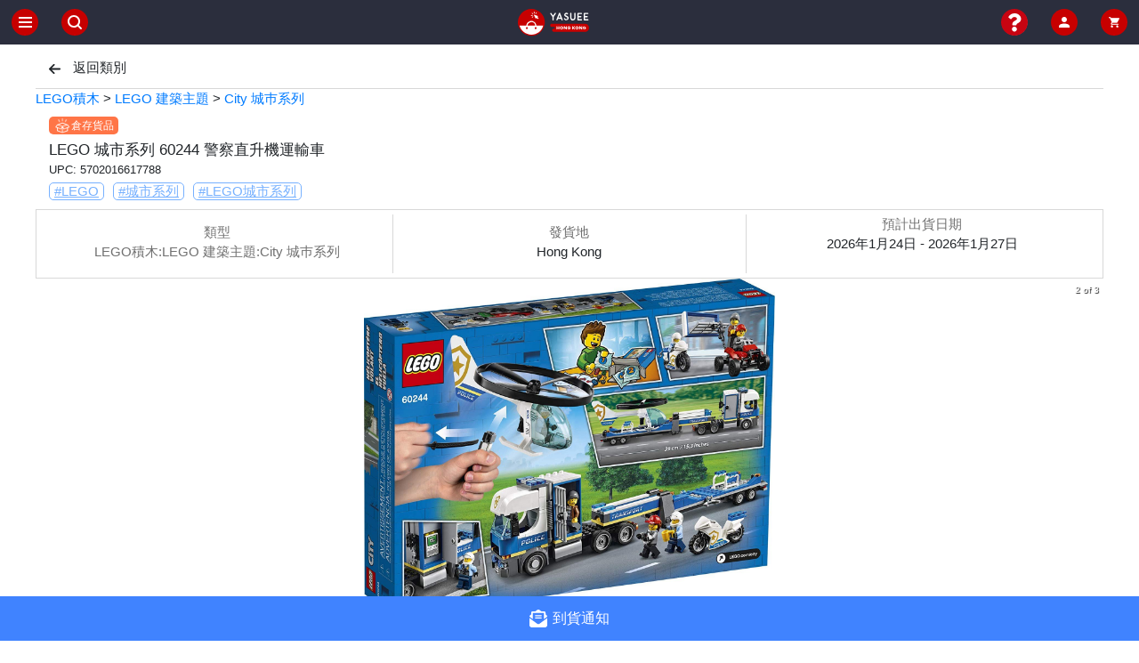

--- FILE ---
content_type: text/html; charset=utf-8
request_url: https://yasuee.com.hk/ItemDetails/88542322-6d88-48f2-9508-5250b2077f04/LEGO-City-%E7%B3%BB%E5%88%97-60244-%E8%AD%A6%E5%AF%9F%E7%9B%B4%E5%8D%87%E6%A9%9F%E9%81%8B%E8%BC%B8%E8%BB%8A
body_size: 36218
content:
<!DOCTYPE html><html lang="zh_HK"><head><meta name="viewport" content="width=device-width"/><meta charSet="utf-8"/><meta property="og:type" content="website"/><meta property="og:title" content="Yasuee HK 香港大型網上玩具購物平台"/><meta property="og:description" content="網上訂玩具無需再擔驚受怕, 只需小額訂金即可預訂。 專營LEGO樂高、Bandai 模型 S.H.Figuarts、高達 Metal build 及 Takara Tomy 爆旋陀螺、Medicom Be@rbrick 等潮流產品。信用卡購物免手續費，購物滿 $800 以上提供免運費服務，並支援超過6間物流公司運輸方案。Yasuee 經營超過5年，100%以客為本，不斷優化客戶購物體驗，我們以這個為經營理念服務所有香港客戶。"/><link rel="shortcut icon" href="/yasuee-icon.png"/><title> LEGO 城市系列 60244 警察直升機運輸車 | Yasuee HK 香港大型網上玩具購物平台 </title><link rel="canonical" href="https://yasuee.com.hk/ItemDetails/88542322-6d88-48f2-9508-5250b2077f04/LEGO-%E5%9F%8E%E5%B8%82%E7%B3%BB%E5%88%97-60244-%E8%AD%A6%E5%AF%9F%E7%9B%B4%E5%8D%87%E6%A9%9F%E9%81%8B%E8%BC%B8%E8%BB%8A"/><meta name="description" content="LEGO 城市系列 60244 警察直升機運輸車"/><meta property="og:type" content="website"/><meta property="og:title" content="LEGO 城市系列 60244 警察直升機運輸車"/><meta property="og:description" content="LEGO 城市系列 60244 警察直升機運輸車"/><meta property="og:url" content="https://yasuee.com.hk/ItemDetails/88542322-6d88-48f2-9508-5250b2077f04/LEGO-%E5%9F%8E%E5%B8%82%E7%B3%BB%E5%88%97-60244-%E8%AD%A6%E5%AF%9F%E7%9B%B4%E5%8D%87%E6%A9%9F%E9%81%8B%E8%BC%B8%E8%BB%8A"/><meta property="og:image" content="https://s3-ap-southeast-1.amazonaws.com/viewiderpublicap.v2/template_photo/7_8dd0ba79f2776df6d1acca17da2d0048aceebaaa61951c9dd50e3c8e035125ff.jpg"/><meta property="og:image:type" content="image/jpg"/><meta property="og:image:width" content="1200"/><meta property="og:image:height" content="758"/><meta property="og:price:amount" content="352"/><meta property="og:price:currency" content="HKD"/><meta property="product:brand" content="3e21998a-695c-47cd-aa02-678093b4a778"/><meta property="product:availability" content="out of stock"/><meta property="product:condition" content="new"/><meta property="product:price:amount" content="352"/><meta property="product:price:currency" content="HKD"/><meta property="product:retailer_item_id" content="88542322-6d88-48f2-9508-5250b2077f04"/><script type="application/ld+json">{"@context":"http://schema.org","@type":"Product","name":"LEGO 城市系列 60244 警察直升機運輸車","sku":"LEGO_60244","image":["https://s3-ap-southeast-1.amazonaws.com/viewiderpublicap.v2/template_photo/7_8dd0ba79f2776df6d1acca17da2d0048aceebaaa61951c9dd50e3c8e035125ff.jpg","https://s3-ap-southeast-1.amazonaws.com/viewiderpublicap.v2/template_photo/7_7fbeaa4a3e97762fb176b37bd5dd73285afec48d41560b4f52e4cea6b9df9cbe.jpg","https://s3-ap-southeast-1.amazonaws.com/viewiderpublicap.v2/template_photo/7_8c6a08d85d8dbba6e25aa3ff1bac684edbcf4d10248d2380edfec923b75aee37.jpg"],"description":"","brand":{"@type":"Brand","name":"LEGO","logo":"https://s3.ap-east-1.amazonaws.com/yasueepublicap.v2/yasueeIMG_1716449909209"},"mpn":"60244","offers":{"@type":"Offer","price":352,"availability":"https://schema.org/OutOfStock","priceCurrency":"HKD","priceValidUntil":"2026-01-22","url":"https://yasuee.com.hk/ItemDetails/88542322-6d88-48f2-9508-5250b2077f04/LEGO-%E5%9F%8E%E5%B8%82%E7%B3%BB%E5%88%97-60244-%E8%AD%A6%E5%AF%9F%E7%9B%B4%E5%8D%87%E6%A9%9F%E9%81%8B%E8%BC%B8%E8%BB%8A"}}</script><meta name="next-head-count" content="26"/><link rel="preload" href="/_next/static/chunks/b42416c55a08b5bbe42809575ab741f2a17f41fb_CSS.ec0016e6.chunk.css" as="style"/><link rel="stylesheet" href="/_next/static/chunks/b42416c55a08b5bbe42809575ab741f2a17f41fb_CSS.ec0016e6.chunk.css" data-n-g=""/><link rel="preload" href="/_next/static/chunks/styles.79103717.chunk.css" as="style"/><link rel="stylesheet" href="/_next/static/chunks/styles.79103717.chunk.css" data-n-g=""/><link rel="preload" href="/_next/static/chunks/pages/_app.569cece9.chunk.css" as="style"/><link rel="stylesheet" href="/_next/static/chunks/pages/_app.569cece9.chunk.css" data-n-g=""/><link rel="preload" href="/_next/static/chunks/a0d93648.56d18087.chunk.css" as="style"/><link rel="stylesheet" href="/_next/static/chunks/a0d93648.56d18087.chunk.css" data-n-p=""/><link rel="preload" href="/_next/static/chunks/a68066d7aa26afa0f76144b8f717d4f6d1f640d0_CSS.c0c1745e.chunk.css" as="style"/><link rel="stylesheet" href="/_next/static/chunks/a68066d7aa26afa0f76144b8f717d4f6d1f640d0_CSS.c0c1745e.chunk.css" data-n-p=""/><link rel="preload" href="/_next/static/chunks/pages/ItemDetails/%5B...slug%5D.2d166667.chunk.css" as="style"/><link rel="stylesheet" href="/_next/static/chunks/pages/ItemDetails/%5B...slug%5D.2d166667.chunk.css" data-n-p=""/><noscript data-n-css=""></noscript><link rel="preload" href="/_next/static/chunks/webpack-147ea3ada7109f6dc0bb.js" as="script"/><link rel="preload" href="/_next/static/chunks/framework.f4afa9ae0f53ce1c5bb2.js" as="script"/><link rel="preload" href="/_next/static/chunks/commons.7a93e172c31de5c817d0.js" as="script"/><link rel="preload" href="/_next/static/chunks/fe7483f2dc5255754aab533a72fbd474ebf195bd.210ffb3c851b367f304a.js" as="script"/><link rel="preload" href="/_next/static/chunks/main-43321410430e8fd634bc.js" as="script"/><link rel="preload" href="/_next/static/chunks/1ec62f68.c54255599df22e926847.js" as="script"/><link rel="preload" href="/_next/static/chunks/c16184b3.e568cadad2404fbb266c.js" as="script"/><link rel="preload" href="/_next/static/chunks/d5507f320087fc59813a31d7ea66c9f77ff64ff0.94c4e7206b89bb82346f.js" as="script"/><link rel="preload" href="/_next/static/chunks/d5e72e1bf0701104bd9d902abae262f62e67538f.a71293dea7b6db56630e.js" as="script"/><link rel="preload" href="/_next/static/chunks/47f30af1335d358b9b6e2714e7444aa47ac05bc4.98e48d6866b7ff9f1792.js" as="script"/><link rel="preload" href="/_next/static/chunks/af0fdf17065abcf8fdbe8f32665ae3a67b0ec1db.3ce2c2221d7781b3ad3a.js" as="script"/><link rel="preload" href="/_next/static/chunks/47afadcb883308a8087394b2ba157a75dc40c671.04c2c7432bd1882172b2.js" as="script"/><link rel="preload" href="/_next/static/chunks/63f8603352fee3e46484e5e378dab6a361662d6e.a2ffc5d36d1e5cb1da66.js" as="script"/><link rel="preload" href="/_next/static/chunks/60413535b9f4df1ed3fc468a212a0025d7e39bdd.d4968e4fad02e91d98e3.js" as="script"/><link rel="preload" href="/_next/static/chunks/c35837ddc02e5eeef4b67a28709e9277ae211652.645f8940deec4047f0aa.js" as="script"/><link rel="preload" href="/_next/static/chunks/c9690fb6a8c49e0039297472a7e883e0e413513e.146764810a59b20dd5a9.js" as="script"/><link rel="preload" href="/_next/static/chunks/067cdf7dfdb5c6a7f96c325b8c092174ba93a261.113a39a136bb56105e7b.js" as="script"/><link rel="preload" href="/_next/static/chunks/aa0974a7df17615a0e3d034277c9861ff0a04c74.d5e88ff842cce8d31569.js" as="script"/><link rel="preload" href="/_next/static/chunks/b450840ea0e82c00df40c42eb39b8c2d5e45ce75.12b9c4e55f43a22d92a3.js" as="script"/><link rel="preload" href="/_next/static/chunks/b42416c55a08b5bbe42809575ab741f2a17f41fb.3fb68038745df3d8730d.js" as="script"/><link rel="preload" href="/_next/static/chunks/b42416c55a08b5bbe42809575ab741f2a17f41fb_CSS.8507eabb49fbf1273205.js" as="script"/><link rel="preload" href="/_next/static/chunks/styles.ada63a7bf7dceb3857b6.js" as="script"/><link rel="preload" href="/_next/static/chunks/pages/_app-9ccf3fcb44e35bd41e3b.js" as="script"/><link rel="preload" href="/_next/static/chunks/a0d93648.dd32408e2471bd10af40.js" as="script"/><link rel="preload" href="/_next/static/chunks/61da569a79a04090f5b5bee007325d418d7444ab.647f931564ef30def34d.js" as="script"/><link rel="preload" href="/_next/static/chunks/a68066d7aa26afa0f76144b8f717d4f6d1f640d0.7c144170906e2e64d900.js" as="script"/><link rel="preload" href="/_next/static/chunks/a68066d7aa26afa0f76144b8f717d4f6d1f640d0_CSS.5f4f2319ff6a061cf289.js" as="script"/><link rel="preload" href="/_next/static/chunks/pages/ItemDetails/%5B...slug%5D-5a54b33f8e1bddec9be1.js" as="script"/></head><body><div id="__next"><div><div><div class="Header flex"><div class="leftSide "><div class="meunBtn inline"><div class="btn"><img alt="Meun" src="[data-uri]" width="30" height="30"/></div></div><div class="searchBtn inline"><div class="btn"><img alt="Search" src="[data-uri]" width="30" height="30"/></div></div></div><div class="yasueeIcon middleSide"><div href="/"><span class="btn"><img alt="Yasuee Icon" src="[data-uri]" width="80" height="31"/></span></div></div><div class="rightSide "><div class="profileBtn inline"><div class="btn"><img alt="QnABtn" src="[data-uri]" width="30" height="30" href="/Tutorial"/></div></div><div class="profileBtn inline"><div class="btn"><img alt="Profile" src="[data-uri]" width="30" height="30" href="/Account"/></div></div><div class="cartBtn inline"><div class="btn"><img alt="Cart" src="[data-uri]" width="30" height="30" href="/Cart"/></div></div></div></div><div class="LeftMeunForm inactive"></div><div class="SearchForm inactive"><div>Search Loading...</div></div></div><div style="max-width:1200px;display:block;margin-left:auto;margin-right:auto"><div></div><div class="itemDetailsPage"><div hidden=""><button id="redirect_btn" href="/Cart">Redirect</button></div><div class="topBar"><div class="selectedCat"><svg aria-hidden="true" focusable="false" data-prefix="fas" data-icon="arrow-left" class="svg-inline--fa fa-arrow-left fa-w-14 far" role="img" xmlns="http://www.w3.org/2000/svg" viewBox="0 0 448 512"><path fill="currentColor" d="M257.5 445.1l-22.2 22.2c-9.4 9.4-24.6 9.4-33.9 0L7 273c-9.4-9.4-9.4-24.6 0-33.9L201.4 44.7c9.4-9.4 24.6-9.4 33.9 0l22.2 22.2c9.5 9.5 9.3 25-.4 34.3L136.6 216H424c13.3 0 24 10.7 24 24v32c0 13.3-10.7 24-24 24H136.6l120.5 114.8c9.8 9.3 10 24.8.4 34.3z"></path></svg><span style="cursor:pointer"> <!-- -->返回類別<!-- --> </span></div></div><div class="itemTitle"><div class="title"><div><div class="listingT iconGroup"><div class="shippingStatusLabel fastShip"><img class="label_icon" style="width:20px;height:20px" width="20" heigth="20" src="[data-uri]"/><span class="label_text">倉存貨品</span></div></div>LEGO 城市系列 60244 警察直升機運輸車<div style="font-size:13px">UPC<!-- -->: <!-- -->5702016617788</div><div class="iconGroup" style="margin-bottom:5px"><div class="shippingStatusLabel hoverPointer" style="max-width:fit-content;border:1px solid #77b1ff;margin-left:" href="/Listings/itemTag/LEGO"><u class="label_text" style="font-size:15px;color:#77b1ff;margin-left:5px">#<!-- -->LEGO</u></div><div class="shippingStatusLabel hoverPointer" style="max-width:fit-content;border:1px solid #77b1ff;margin-left:10px" href="/Listings/itemTag/%E5%9F%8E%E5%B8%82%E7%B3%BB%E5%88%97"><u class="label_text" style="font-size:15px;color:#77b1ff;margin-left:5px">#<!-- -->城市系列</u></div><div class="shippingStatusLabel hoverPointer" style="max-width:fit-content;border:1px solid #77b1ff;margin-left:10px" href="/Listings/itemTag/LEGO%E5%9F%8E%E5%B8%82%E7%B3%BB%E5%88%97"><u class="label_text" style="font-size:15px;color:#77b1ff;margin-left:5px">#<!-- -->LEGO城市系列</u></div></div></div></div><div class="category"></div></div><div class="threeArea"><div class="col rightBorder topPX catBox"><span>類型</span><div><span>---</span></div></div><div class="col rightBorder topPX"><span>發貨地</span><div>Hong Kong</div></div><div class="col colScroll"><div class="scroll"><span>預計出貨日期</span><div>2026年1月24日 - 2026年1月27日</div></div></div></div><div class="imageList" style="position:relative"><div></div></div><div class="infoArea"><div class="aArea" style="display:table;width:100%"><div class="price rightBorder" style="display:table-cell;width:50%" align="center"><div class="titlePrice"><span class="smallText" style="font-weight:600">售價</span></div><div class="value"><div style="display:inline-block;vertical-align:middle;font-weight:600">HK$352</div></div></div><div class="deposit" style="display:table-cell;width:50%"><span class="">到店自取訂金</span><div class="value"><span class="value">HK$150</span></div></div></div><div class="aArea"><div class="col rightBorder"><div style="text-align:center"><img src="[data-uri]"/><div style="color:#C70000;display:inline-block;vertical-align:middle;margin-left:5px;font-size:12px"><u>*<!-- -->使用指定付款方式可獲取積分</u></div></div></div><div class="col"><div style="text-align:center;font-size:12px"><span style="display:block">貨存數量</span><span style="color:#c70000">產品缺貨</span></div></div></div><div class="aArea"><div style="text-align:center;font-size:12px"><span style="display:block">* <!-- -->配送至香港所有地區最低運費為 HKD20</span><div style="color:#C70000">購買金額滿 HKD800或以上可免費享用本地送貨服務</div></div></div></div><div class="qty"><div class="title">數量</div><div class="qtyForm right"><div><div class="qtyComponents"><div class="qtyBtns"><div class="lessBtn zeroQty"><p>-</p></div><input class="qtyNumber" value="1"/><div class="addBtn "><p>+</p></div></div></div><span>限購數量<!-- -->：<!-- -->3</span></div></div></div><div class="otherColumn"><div class="inCatText">產品詳情<span>&gt;</span></div></div><div class="otherColumn"><div class="inCatText">郵寄及宅配<span>&gt;</span></div></div><div class="otherColumn"><div class="inCatText">退貨政策<span>&gt;</span></div></div><div class="servicePledgem"><div class="oneLine"><img src="/_next/static/images/Authentic_C01-43ff9ec8b1db86e18fa075d719590b86.png"/><div class="text">所有產品採購自正規日本及香港代理</div></div><div class="oneLine"><img src="[data-uri]"/><div class="text">完整物流系統購物後實時追蹤</div></div><div class="oneLine"><img src="/_next/static/images/48hr_C01-6e08458d90cf5fe79bc5c6bc4573ef77.png"/><div class="text">最快48小時安排發貨</div></div></div><div class="helpPage"><p class="helpText">購物過程需要協助嗎?</p><a class="helpBtn" href="/Tutorial">前往教學</a></div><div class="itemDetailsPageBrandsDetails"><div class="IDPBrandDetails"><div class="IDPIcon"><img src="https://s3.ap-east-1.amazonaws.com/yasueepublicap.v2/yasueeIMG_1716449909209"/></div><div class="IDPDisplayName"><h4>LEGO</h4></div><div class="IDPDescription"><div>總部位於比隆，始於1932年，其出產的主要積木玩具名為樂高。樂高集團旗下最有名的系列包括城市（City）系列、Technic系列和Mindstorms系列。樂高公司在1997年推出一系列的電動而迷失了方向，後來由總裁的帶領下才回到軌道上。今日樂高玩家，不只是小孩子的玩具，甚至有許多成人玩家及團體。現在也走入了機械玩具時代，樂高也跟緊腳步，分別先後推出了Technic系列和Mindstorms系列，Technic系列是以真實機械而開始的，Mindstorms系列是以程式機械而開始，樂高也逐漸進入了興盛年代。</div></div></div><div class="IDPAllItem">所有產品</div></div><div class="iconGroup" style="margin-bottom:5px"><div class="shippingStatusLabel hoverPointer" style="max-width:fit-content;border:1px solid #77b1ff;margin-left:" href="/Listings/itemTag/LEGO"><u class="label_text" style="font-size:18px;color:#77b1ff;margin-left:5px">#<!-- -->LEGO</u></div><div class="shippingStatusLabel hoverPointer" style="max-width:fit-content;border:1px solid #77b1ff;margin-left:10px" href="/Listings/itemTag/%E5%9F%8E%E5%B8%82%E7%B3%BB%E5%88%97"><u class="label_text" style="font-size:18px;color:#77b1ff;margin-left:5px">#<!-- -->城市系列</u></div><div class="shippingStatusLabel hoverPointer" style="max-width:fit-content;border:1px solid #77b1ff;margin-left:10px" href="/Listings/itemTag/LEGO%E5%9F%8E%E5%B8%82%E7%B3%BB%E5%88%97"><u class="label_text" style="font-size:18px;color:#77b1ff;margin-left:5px">#<!-- -->LEGO城市系列</u></div></div><div class="otherColumn"><div class="inCatText"></div></div><div></div><div class="ofsNotification"><button type="button" class="ofsnBtn btn btn-primary"><svg aria-hidden="true" focusable="false" data-prefix="fas" data-icon="envelope-open-text" class="svg-inline--fa fa-envelope-open-text fa-w-16 " role="img" xmlns="http://www.w3.org/2000/svg" viewBox="0 0 512 512" style="width:20px;height:20px;color:white;margin-right:6px;vertical-align:middle"><path fill="currentColor" d="M176 216h160c8.84 0 16-7.16 16-16v-16c0-8.84-7.16-16-16-16H176c-8.84 0-16 7.16-16 16v16c0 8.84 7.16 16 16 16zm-16 80c0 8.84 7.16 16 16 16h160c8.84 0 16-7.16 16-16v-16c0-8.84-7.16-16-16-16H176c-8.84 0-16 7.16-16 16v16zm96 121.13c-16.42 0-32.84-5.06-46.86-15.19L0 250.86V464c0 26.51 21.49 48 48 48h416c26.51 0 48-21.49 48-48V250.86L302.86 401.94c-14.02 10.12-30.44 15.19-46.86 15.19zm237.61-254.18c-8.85-6.94-17.24-13.47-29.61-22.81V96c0-26.51-21.49-48-48-48h-77.55c-3.04-2.2-5.87-4.26-9.04-6.56C312.6 29.17 279.2-.35 256 0c-23.2-.35-56.59 29.17-73.41 41.44-3.17 2.3-6 4.36-9.04 6.56H96c-26.51 0-48 21.49-48 48v44.14c-12.37 9.33-20.76 15.87-29.61 22.81A47.995 47.995 0 0 0 0 200.72v10.65l96 69.35V96h320v184.72l96-69.35v-10.65c0-14.74-6.78-28.67-18.39-37.77z"></path></svg><span>到貨通知</span></button></div></div><div></div></div></div></div><script id="__NEXT_DATA__" type="application/json">{"props":{"pageProps":{"initialState":{"getItems":{},"addItem":[],"setItem":[],"getItemsDetailsReducer":[{"CategoryID":["20a5d2ac-d890-465f-87c2-44aa0adf4443"],"brandID":["3e21998a-695c-47cd-aa02-678093b4a778"],"productSpecific":[{"name":"Brand","value":"LEGO"},{"name":"UPC","value":"Does not apply"},{"name":"MPN","value":"60244"},{"name":"EAN","value":"Does not apply"}],"images":["https://s3-ap-southeast-1.amazonaws.com/viewiderpublicap.v2/template_photo/7_8dd0ba79f2776df6d1acca17da2d0048aceebaaa61951c9dd50e3c8e035125ff.jpg","https://s3-ap-southeast-1.amazonaws.com/viewiderpublicap.v2/template_photo/7_7fbeaa4a3e97762fb176b37bd5dd73285afec48d41560b4f52e4cea6b9df9cbe.jpg","https://s3-ap-southeast-1.amazonaws.com/viewiderpublicap.v2/template_photo/7_8c6a08d85d8dbba6e25aa3ff1bac684edbcf4d10248d2380edfec923b75aee37.jpg"],"video":[],"variations":[{"images":["https://s3.ap-east-1.amazonaws.com/yasueepublicap.v2/baeb13826f8c4e3a8167080bbfdb75f6d8506bc8eb9598d2a7636c11c0fbcef4.jpg","https://s3.ap-east-1.amazonaws.com/yasueepublicap.v2/1671f99629580783e83ae9771073f30ae4313e550b8ec261bba4c6d92b5fcfa4.jpg","https://s3.ap-east-1.amazonaws.com/yasueepublicap.v2/a1bf7e0be2dfe0735369546d77b2e5fbfba7ccaa96b40976b74ed9e43911e5f2.jpg"],"variationAttribute":[],"video":[],"brandID":[],"thumbnail":["https://s3.ap-east-1.amazonaws.com/yasueepublicap.v2/436f036393730398944836c15c42d533e0d6b27e580204f403cdf07a1842f21a.jpg","https://s3.ap-east-1.amazonaws.com/yasueepublicap.v2/36a3f9786015d0444de97f6944c7734e26714748ed7118fa5d8885be05176495.jpg","https://s3.ap-east-1.amazonaws.com/yasueepublicap.v2/38896ffd4bf79cff984f068765378c5c3377c450f720d8d43449986d48481d9f.jpg"],"variationID":"bbbb8b89-f9a7-43d8-b4a1-ab18b9d19deb","viewiderVariationID":"5o7cp7b6r9ar1am5f9","customLabel":"LEGO_60244","isFromSourcing":true,"releaseStatus":"","currency":"HKD","price":352,"deposit":150,"quantity":0,"weight":820,"width":38,"height":28,"depth":7,"lengthUnit":"cm","viewiderShippingCost":0,"weightUnit":"g","ISBN":"Does not apply","EAN":"Does not apply","customMessage":"","status":"Active","deleted":false,"UPC":"5702016617788","singleBuyLimit":3,"volumetricWeight":1.4896,"fulfillmentServiceStandard":"1-3 days","warehouseLocation":"Hong Kong","canUseAlfred":true,"canUseAlfredCircleK":true,"canUseSFLocker":true,"canUseCvs":true,"canUseTwpost":true,"estimateDeliverDate":"","canUseAlfred24":true,"canUseJumppoint":true,"extraExpectedYasueePointMultiplier":0,"reversedDiscountPrice":352,"haveReversedDiscount":false,"canUseHctpost":true,"shipDay":["2026-01-24","2026-01-27"]}],"brandDetail":[{"_id":"3e21998a-695c-47cd-aa02-678093b4a778","brand":"lego","displayName":"LEGO","description":"總部位於比隆，始於1932年，其出產的主要積木玩具名為樂高。樂高集團旗下最有名的系列包括城市（City）系列、Technic系列和Mindstorms系列。樂高公司在1997年推出一系列的電動而迷失了方向，後來由總裁的帶領下才回到軌道上。今日樂高玩家，不只是小孩子的玩具，甚至有許多成人玩家及團體。現在也走入了機械玩具時代，樂高也跟緊腳步，分別先後推出了Technic系列和Mindstorms系列，Technic系列是以真實機械而開始的，Mindstorms系列是以程式機械而開始，樂高也逐漸進入了興盛年代。","icon":"https://s3.ap-east-1.amazonaws.com/yasueepublicap.v2/yasueeIMG_1716449909209"}],"adsKeywords":["60244","LEGO 60244","Lego60244","60244 LEGO","60244LEGO"],"images_mapping":[],"productReviews":[],"productTags":["LEGO","城市系列","LEGO城市系列"],"fixedYasueeCateIDs":["20a5d2ac-d890-465f-87c2-44aa0adf4443"],"_id":"88542322-6d88-48f2-9508-5250b2077f04","viewiderListingID":"5o7cp75em9ar18vezh","pauseSelling":false,"listingStatus":"active","title":"LEGO 城市系列 60244 警察直升機運輸車","customLabel":"LEGO_60244","description":"","messages":"[object Object]","isFromSourcing":true,"location":"Hong Kong","lastSoldTimestamp":"Thu Jan 09 2020 07:41:44 GMT+0000 (Coordinated Universal Time)","storeName":"","productCreateTime":"Thu Jan 09 2020 07:41:44 GMT+0000 (Coordinated Universal Time)","isPreorder":false,"powerchoice":true,"outOfStock":true,"currency":"HKD"}],"textSearchReducer":[],"textSearchKeywordReducer":"","getCartReducer":[],"GetCartListingReducer":[],"addToCartReducer":{},"editCartQuantityReducer":[],"removeFromCartReducer":false,"logoutCartReducer":[],"getCategorys":[],"getHashTags":[],"getPreOrderDateList":[],"getFilterReducer":[],"getBrandListReducer":[],"updateBrandReducer":{},"updateBrandsSortReducer":{},"integrationBrandListReducer":{},"getRestockAlertReducer":[],"setRestockAlertReducer":{},"initListingFilterReducer":[],"getPreOrders":[],"isMobile":true,"previousPage":{"previousPath":"/","presentPath":"/"},"listViewStatus":"gridView","selectedCategory":[],"seoCheckItemDetailUrlReducer":[],"getListingCollectionByIDReducer":[],"getListingCollectionReducer":[],"updateListingCollectionReducer":[],"createListingCollectionReducer":[],"removeListingCollectionReducer":[],"applyCollectionChangeReducer":[],"mapPageKeyReducer":{},"getPageKeyReducer":[],"getLatestProductCreateDateRangeReducer":[],"getParcelCategoriesReducer":[],"registrationReducer":{},"loginRes":{},"getUser":[],"clickBuyItNowReducer":"","checkIsItemInCartReducer":"","createOrderReducer":[],"getShippingServiceReducer":[],"createPaymentSessionReducer":[],"getOrderPreviewReducer":[],"getOrderDetailsReducer":[],"getTimeslotListReducer":[],"getNewShippingCostForOrderReducer":[],"changeFulfillmentOfOrdrerReducer":[],"changeFulfillmentOfOrdrerPreviewReducer":[],"getOrderPreViewListReducer":[],"currency":"HKD","menuBtnStateReducer":{"meunOn":false,"searchOn":false,"accountOn":false,"cartOn":false},"appMessageReducer":{},"setSlugReducer":{},"getBannerImageReducer":{},"getBannerTextReducer":{},"getTextListReducer":{},"updateTextReducer":{},"updateTextsSortReducer":{},"updateBannerImageReducer":{},"updateBannerImageSortReducer":{},"updateUserReducer":{},"getVariationInfoReducer":[],"resetPasswordReducer":{},"getAlfredLocationsReducer":[],"getZeekPickUpLocationsReducer":[],"getSevenElevenStoresReducer":[],"checkPaymentRequestReducer":[],"getUnpaidCartListReducer":[],"getFulfillmentPreviewListReducer":[],"getFulfillmentDetailsReducer":[],"getFulfillmentListCountReducer":[],"getCMSFulfillmentPreviewListReducer":[],"getCMSFulfillmentDetailsReducer":[],"getCMSOrderListReducer":[],"getExpiredOrderListReducer":[],"getCMSOrderDetailsReducer":[],"getCMSOrderStatusSummaryReducer":[],"payRemainingByCashReducer":[],"bankDepositCheckoutSuccessReducer":[],"orderItemSendOutReducer":[],"createPickUpFulfillmentByCMSReducer":[],"cancelNonDepositedOrderReducer":[],"cancelDepositedOrderReducer":[],"deferExpiredOrderReducer":[],"setCanCombineOrderStatusReducer":[],"updateDepositPaymentSessionReducer":[],"gtmFiredReducer":[],"getParcelOrderListReducer":[],"createParcelOrderReducer":[],"removeParcelOrderReducer":[],"getNewShippingCostForParcelReducer":[],"exportLocaleReducer":"","importLocaleReducer":"","updateLocaleReducer":"","getLocaleListReducer":"","getCollectionLocaleDictionaryReducer":"","getIndexPageFeaturesReducer":[],"getIndexPageFeaturesDetailReducer":[],"createIndexPageFeaturesReducer":[],"updateIndexPageFeaturesReducer":[],"removeIndexPageFeaturesReducer":[],"getCurrentCookiesLocaleReducer":"","getLogsReducer":"","getProductReviewsReducer":[],"getProductReviewRatingReducer":[],"getProductReviewCountReducer":[],"getProductReviewsQueueReducer":[],"getProductReviewQueueCountReducer":[],"getProductReviewsWithDetailsReducer":[],"setProductReviewReducer":[],"getPostDataReducer":{},"getSearchCvsFormHtmlReducer":{},"getAvailableYasueePointReducer":[],"getYasueePointHistoryReducer":[],"getYasueePointHistoryCountReducer":[],"getYasueePointSummaryReducer":[],"editUserYasueePointReducer":[],"getTotalYasueePointSummaryReducer":[]},"_nextI18Next":{"initialI18nStore":{"zh_HK":{"common":{"change-locale":"Change locale hk","test1":"好x平哩","error-without-status":"An error occurred on the server","title":"Home | next-i18next","hk":"中文","service-pledge":"服務承諾","pledge-24h-ship":"最快48小時安排發貨","subscribe-us":"追蹤我們","contact-us":"聯絡我們","to-index":"首頁","back-to-top":"回到頂部","hongkong":"香港","yasueeAddress":"葵興工業街美聯工業大廈7樓A室","yasueeHkTitle":"Yasuee HK 香港大型網上玩具購物平台","specialProduct":"特別推介產品","productType":"產品類別","type":"類別","sellingPrice":"售價","status":"狀況","origin":"產地","2to3DaysShipping":"2-3天貨運","HK":"香港","USA":"美國","warehouseProduct":"倉存貨品","tagFastShip":"倉存貨品","tagPreorder":"預訂產品","backToCategory":"返回類別","to-second-page":"To second page","error-with-status":"A {{statusCode}} error occurred on server","h1":"中文h1 (10)","us":"英文","pledge-real-goods":"所有產品採購自正規日本及香港代理","pledge-full-tracking":"完整物流系統購物後實時追蹤","website-real-goods":"網站認證","about-us":"關於我們","terms-and-conditions":"條款及細則","pleaseSelect":"請選擇","close":"關閉","youAreSearching":"您正在搜尋","hotSearch":"熱門搜索","lastestPreorder":"最新預購","usa":"美國","yasueeUsTitle":"Yasuee US 網上購物平台","stock":"貨存","brand":"品牌","all":"全部","warehouseProdcut":"倉存貨品","JP":"日本","TW":"台灣","status_new":"全新","status_secondHand":"二手","tag2to3DaysHandling":"2-3 天貨運","brandList":"品牌列表","yasueeHkDescription":"網上訂玩具無需再擔驚受怕, 只需小額訂金即可預訂。 專營LEGO樂高、Bandai 模型 S.H.Figuarts、高達 Metal build 及 Takara Tomy 爆旋陀螺、Medicom Be@rbrick 等潮流產品。信用卡購物免手續費，購物滿 $800 以上提供免運費服務，並支援超過6間物流公司運輸方案。Yasuee 經營超過5年，100%以客為本，不斷優化客戶購物體驗，我們以這個為經營理念服務所有香港客戶。","yasueeHkContectUs":"聯絡我們","yasueeHkAboutUsDescription":"於 2017 年成立，初期以海外電商平台為主要銷售渠道服務海外客人並於 2020年設立 https://yasuee.com.hk 服務香港客人。創立 Yasuee HK 目的減低香港客人網上預購玩具時風險，只需小額訂金，到貨後才需支付貨品餘額, 無需再擔心遇到網上黑店。同時 Yasuee 亦連續兩年成功申請正版正貨商戶，確保客人購物無需擔心真假，成為香港客人可信賴安全網店","yasueeHkAboutUs":"Yasuee HK 公司簡介","tagNeedHandlingTime":"空運時間需時","yasueePointStatus_available":"已獲得 ","yasueePointStatus_expected":"已發放","yasueePointStatus_redeemed":"已使用","totalYasueePoint":"總共日樂通積分","yasueePointAllStatus":"所有狀態 ","helpPageText":"購物過程需要協助嗎?","helpPageBtn":"前往教學","wholesale-info":"批發資訊","helpPage":"幫助中心 ","admin_reply":"店主回應","anti-fraud-warning":"反詐騙指南","available_to_review":"可評級","average_rating":"商品總評級","continue_shopping":"繼續購物","customers_reviews":"客戶評級","display_name":"顯示名稱","highest":"最高","item_reviews":"商品評級","lowest":"最低","qna":"常見問題","review_gain":"重新評級","reviewed":"已評級","share_exp_discription":"請在此分享您的體驗","share_experience":"分享您的體驗","submit_review":"遞交評級","thankyou1":"感謝你的寶貴意見","thankyou2":"你的寶貴意見有助我們改善服務","upload_img":"添加圖像","verified_purchase":"已驗証購買","watch_comments":"查看評級","write_comments":"撰寫評級"},"listing":{"confirm":"確認","cancel":"取消","back":"返回","preorderDeposit":"預訂按金","cutoff":"截訂","onsitePickupDeposit":"到店自取訂金","upc":"UPC","type":"類型","sellingPrice":"售價","stockQty":"貨存數量","moreOption":"更多選項","quantity":"數量","productDetail":"產品詳情","mailingAndDelivery":"郵寄及宅配","arrivalNotice":"到貨通知","addToCart":"加入購物車","youAreSearching":"您正在搜尋","filter":"篩選","hotProduct":"熱賣產品","price":"價錢","complete":"完成","to":"至","addCartSuccess":"成功加入購物車。","pleaseSelect":"請選擇","close":"關閉","pleaseSelectVaraiationType":"請選擇購買類型","minShippingFeeMessage":"配送至{{site}}所有地區最低運費為 {{currency}}{{minShippingFee}}","freeShippingMessage":"購買金額滿 {{currency}}{{minFreePrice}}或以上可免費享用本地送貨服務","arrivalNoticeSent":"到貨通知已送出","mail":"電郵","contactNum":"聯絡電話","outOfStock":"產品缺貨","canPreorder":"可預訂","inStock_few":"少量現貨","inStock":"有現貨","deliveryPlace":"發貨地","estimatedShippingDate":"預計出貨日期","hkMinimumShippingFee":"配送至香港所有地區最低運費為 HKD 20.00","hk800freeShipping":"購買金額滿 HK$800或以上可免費享用本地送貨服務","limitedQuantity":"限購數量","allProduct":"所有產品","returnPolicy":"退貨政策","productAddedToCart":"產品已加入購物車","buyItNowAsGuest":"以訪客身份立即購買","buyItNow":"立即購買","sort":"排序","newlyLaunch":"最新上市","lowToHigh":"低至高","highToLow":"高至低","deleteAll":"全部清除","continueAsGuest":"訪客身份繼續","userLogin":"用戶登入","recommend-item":"相關產品","canEarnYasueeCoin":"使用指定付款方式可獲取積分","fromAir":"空運來台","fromSea":"海運來台","twInventory":"在台現貨"},"message":{"inputCorrectPhoneNum":"請輸入正確電話號碼","inputFirstName":"請輸入姓名","inputAddress":"請輸入地址","inputServiceCoverAddress":"請輸入服務覆蓋範圍地址","buyandshipNotSupportAreamessage":"本送貨服務不支援該地區Buyandship用戶，請註冊其他地區Buyandship帳號以使用本服務","inputToSearch":"輸入街道或大廈名稱以搜尋地址","confirmToDetailAddress":"你確定要刪除此地址嗎?","confirmCancelOrder":"你是否確定取消訂單","addToCart":"加入購物車","addCartSuccess":"成功加入購物車。","returnPolicyMessage01":"所有成功預訂/購買產品客人均不接受因改變心意取消訂單請求，若客人收到因到損壞貨品，可向 Yasuee 申請協助:","returnPolicyDetail01":"- 從到貨日起計 14 天內，您可以為某些指定產品辦理退貨或換貨。 \n- Yasuee 為正規銷售商，所有香港行貨產品，如因廠商出品問題，可提供單據與代理申請退貨或換貨請求。 \n-  產品必須是全新及包裝齊全。我們不會接受違規的商品。 \n- 減價產品不可以退換  \n- 退貨運費由客人承擔，我們不會提供回件託運標籤或運費退款。 \n- 請把所有退貨產品包裝妥當。以避免在退貨過程中造成任何損毀。包裝盒是產品的一部分，我們不會接受包裝盒受損的退貨。 \n- 退貨包裹被簽收前，客人必須承擔責任。因此，我們建議您採用可靠又可追蹤的運輸服務。如退貨產品在運送過程中受損或丟失，我們概不負責。 \n- 如您要求退款，訂單中的運費不會被退回。 \n- 如您要求換貨，第二次運費將由我們負責。如您要求換貨的產品售罊，我們會安排退款到您原來的支付帳戶。 \n- 如您收到錯誤商品、瑕疵商品或發現包裹不完整，請於簽收日起計 7 天內與我們聯絡，並提供您的訂單號碼、產品照片及其他相關詳情，我們將竭誠為您解決。 \n* 如果您不想要訂單，而訂單又符合退貨資格的話，歡迎您退給 我們。如果您拒收訂單，所有相關的退貨運費將從退款金額中扣除。","inputPhoneNum":"請輸入聯絡電話","inputLastName":"請輸入姓名","inputRoomOrFlat":"請輸入單位／樓層","inputBuyandshipID":"請輸入Buyandship會員編號","buyandshipNotSupportHKmessage":"本送貨服務不支援香港地區Buyandship用戶，請註冊其他地區Buyandship帳號以使用本服務","sorryAreaNotFound":"很抱歉，找不到相關地址或服務未覆蓋至該地區。","loading":"載入中","underMaintenance":"網頁維護中","maintenanceMessage":"部分功能將受影響，敬請見諒。","returnPolicyTitle01":"退貨需知：","returnPolicyMessage02":"* 如果您不想要訂單，而訂單又符合退貨資格的話，歡迎您退給 我們。如果您拒收訂單，所有相關的退貨運費將從退款金額中扣除。"}},"en_US":{"common":{"change-locale":"Change locale us","test1":"yasuee is very cheap","error-without-status":"An error occurred on the server","title":"Home | next-i18next","hk":"HK","service-pledge":"Service Pledge","pledge-24h-ship":"Earliest 48 hours dispatch the order.","subscribe-us":"Follow us","contact-us":"Contact Us","to-index":"Home","back-to-top":"back to top","hongkong":"Hong Kong","yasueeAddress":"Room A, 7/F, Mai Luen Industrial Building 23-31 Kung Yip Street, Kwai Chung","yasueeHkTitle":"Yasuee HK | Hong Kong online shopping platform","specialProduct":"Special Product","productType":"Product Type","type":"Category","sellingPrice":"Selling Price","status":"status","origin":"origin","2to3DaysShipping":"2-3 days shipping","HK":"Hong Kong","USA":"United States","warehouseProduct":"Warehouse Product","tagFastShip":"Fast ship","tagPreorder":"Pre-order","backToCategory":"Back To Category","to-second-page":"To second page","error-with-status":"A {{statusCode}} error occurred on server","h1":"english h1 (78)","us":"US","pledge-real-goods":"All items are from valid Japan \u0026 Hong Kong authorised distributors","pledge-full-tracking":"Full logistic tracking system to trace orders","website-real-goods":"Website Authentication","about-us":"About us","terms-and-conditions":"Terms and Conditions","pleaseSelect":"Please Select","close":"Close","youAreSearching":"You are searching","hotSearch":"Hot Search","lastestPreorder":"Latest Pre-Order","usa":"USA","yasueeUsTitle":"Yasuee US | The most reliable collectible items shop","stock":"stock","brand":"brand","all":"all","warehouseProdcut":"Warehouse Prodcut","JP":"Japan","TW":"Taiwan","status_new":"New","status_secondHand":"Used","tag2to3DaysHandling":"3 days handling","brandList":"Brand List","yasueeHkDescription":"","yasueeHkContectUs":"","yasueeHkAboutUsDescription":"","yasueeHkAboutUs":"Yasuee HK","tagNeedHandlingTime":"Time required for air freight","yasueePointStatus_available":"Available","yasueePointStatus_expected":"Expected","yasueePointStatus_redeemed":"Redeemed","totalYasueePoint":"Total Yasuee Point","yasueePointAllStatus":"All Status","helpPageText":"Question in shopping?","helpPageBtn":"Help Page","wholesale-info":"Wholesale Info","helpPage":"Help Page","admin_reply":"Reply","anti-fraud-warning":"Anti Fraud Guide","available_to_review":"Available To Review","average_rating":"Average Rating","continue_shopping":"Continue Shopping","customers_reviews":"Customers Reviews","display_name":"Display Name","highest":"Highest","item_reviews":"Item Reviews","lowest":"Lowest","qna":"Q\u0026A","review_gain":"Review Again","reviewed":"Reviewed","share_exp_discription":"Please share your experience here","share_experience":"Share Your Experience","submit_review":"Submit Review","thankyou1":"Thanks for your opinion","thankyou2":"Your feedback helps us improve our service","upload_img":"Upload Image","verified_purchase":"Verified Purchase","watch_comments":"Watch Comments","write_comments":"Write comments"},"listing":{"confirm":"Confirm","cancel":"Cancel","back":"Back","preorderDeposit":"Pre-Order Deposit","cutoff":"","onsitePickupDeposit":"Pick up the deposit at the store","upc":"UPC","type":"Type","sellingPrice":"Selling Price","stockQty":"Stock Availability","moreOption":"More Options","quantity":"Quantity","productDetail":"Product Details","mailingAndDelivery":"Mailing and Home Delivery","arrivalNotice":"Restock notification","addToCart":"Add to cart","youAreSearching":"You are searching","filter":"Filter","hotProduct":"Hot Product","price":"price","complete":"Complete","to":"to","addCartSuccess":"Item add to cart successful.","pleaseSelect":"Please select","close":"Close","pleaseSelectVaraiationType":"Please select the purchase type","minShippingFeeMessage":"The minimum shipping fee in {{site}} is {{currency}} {{minShippingFee}}","freeShippingMessage":"Free shipping service for purchase over {{currency}}{{minFreePrice}} or more","arrivalNoticeSent":"Restock notification has been sent","mail":"Email","contactNum":"Contact Number","outOfStock":"Product out of stock","canPreorder":"Cut off date","inStock_few":"Small spot stock","inStock":"In Stock","deliveryPlace":"Delivery Place","estimatedShippingDate":"Estimated Shipping Date","hkMinimumShippingFee":"The minimum shipping fee in Hong Kong is HKD 20.00","hk800freeShipping":"Free shipping service for purchase over HK$800 or more","limitedQuantity":"Limited Quantity","allProduct":"All Products","returnPolicy":"Return Policy","productAddedToCart":"The product has been added to the shopping cart","buyItNowAsGuest":"Guest checkout","buyItNow":"BuyItNow","sort":"sort","newlyLaunch":"Newly listed","lowToHigh":"Low to High","highToLow":"High to Low","deleteAll":"Clear all","continueAsGuest":"Guest status continues","userLogin":"User Login","recommend-item":"Recommend Item","canEarnYasueeCoin":"使用指定付款方式可獲取積分","fromAir":"空運來台","fromSea":"海運來台","twInventory":"TW Stock"},"message":{"inputCorrectPhoneNum":"Please enter the correct phone number","inputFirstName":"Please enter your name","inputAddress":"Please enter the address","inputServiceCoverAddress":"Please enter the service coverage address","buyandshipNotSupportAreamessage":"This delivery service does not support Buyandship users in this region. Please register a Buyandship account in other regions to use this service","inputToSearch":"Enter a street or building name to search for an address","confirmToDetailAddress":"Are you sure you want to delete this address?","confirmCancelOrder":"Are you sure to cancel the order","addToCart":"Add to cart","addCartSuccess":"Item add to cart successful.","returnPolicyMessage01":"All successful pre-order / order transaction can’t be cancelled due to customer mind changed. ","returnPolicyDetail01":"- Customer can request return / exchange item due to receive defective items upon 14 days after delivery \n- Yasuee HK is authorised reseller, for all defective items Yasuee can assist customer to request return / exchange to HK official distributor.  \n- All discounted items can’t be exchange / return \n- Customer needs to bare all return shipping fee. To ensure no additional damage during return delivery, suggest customer well protect the return shipment.  \n- When return request initialised, the shipping fee is not refundable \n- For all wrong receive / incomplete items received, please provide order number, package photo, item photo in request within 7 days after delivery.","inputPhoneNum":"Please enter the phone number","inputLastName":"Please enter your name","inputRoomOrFlat":"Please input unit/floor","inputBuyandshipID":"Please enter the Buyandship membership number","buyandshipNotSupportHKmessage":"This delivery service does not support Buyandship users in Hong Kong. Please register a Buyandship account in other regions to use this service","sorryAreaNotFound":"Sorry, the relevant address cannot be found or the service is not covered in this area.","loading":"Loading","underMaintenance":"Webpage is under maintenance","maintenanceMessage":"Some functions will be affected.","returnPolicyTitle01":"Terms \u0026 Policy:","returnPolicyMessage02":"Please kindly contact: sell@yasuee.com.hk for all inquiries"}}},"userConfig":{"i18n":{"defaultLocale":"en_US","locales":["zh_HK","en_US","en_GB","zh_TW"]},"localePath":"/var/www/com.yasuee/public/locales/HK","default":{"i18n":{"defaultLocale":"en_US","locales":["zh_HK","en_US","en_GB","zh_TW"]},"localePath":"/var/www/com.yasuee/public/locales/HK"}}},"redirectUrl":"/ItemDetails/88542322-6d88-48f2-9508-5250b2077f04/LEGO-%E5%9F%8E%E5%B8%82%E7%B3%BB%E5%88%97-60244-%E8%AD%A6%E5%AF%9F%E7%9B%B4%E5%8D%87%E6%A9%9F%E9%81%8B%E8%BC%B8%E8%BB%8A"},"__N_SSP":true},"page":"/ItemDetails/[...slug]","query":{"slug":["88542322-6d88-48f2-9508-5250b2077f04","LEGO-City-系列-60244-警察直升機運輸車"]},"buildId":"cNl0Fk2hCg1dMbO24Je01","runtimeConfig":{"localeList":["zh_HK","en_US","en_GB","zh_TW"],"defaultLocale":"zh_HK"},"isFallback":false,"gssp":true,"customServer":true,"locale":"zh_HK","locales":["zh_HK","en_US","en_GB","zh_TW"],"defaultLocale":"zh_HK"}</script><script nomodule="" src="/_next/static/chunks/polyfills-95036aead0e634c0c881.js"></script><script src="/_next/static/chunks/webpack-147ea3ada7109f6dc0bb.js" async=""></script><script src="/_next/static/chunks/framework.f4afa9ae0f53ce1c5bb2.js" async=""></script><script src="/_next/static/chunks/commons.7a93e172c31de5c817d0.js" async=""></script><script src="/_next/static/chunks/fe7483f2dc5255754aab533a72fbd474ebf195bd.210ffb3c851b367f304a.js" async=""></script><script src="/_next/static/chunks/main-43321410430e8fd634bc.js" async=""></script><script src="/_next/static/chunks/1ec62f68.c54255599df22e926847.js" async=""></script><script src="/_next/static/chunks/c16184b3.e568cadad2404fbb266c.js" async=""></script><script src="/_next/static/chunks/d5507f320087fc59813a31d7ea66c9f77ff64ff0.94c4e7206b89bb82346f.js" async=""></script><script src="/_next/static/chunks/d5e72e1bf0701104bd9d902abae262f62e67538f.a71293dea7b6db56630e.js" async=""></script><script src="/_next/static/chunks/47f30af1335d358b9b6e2714e7444aa47ac05bc4.98e48d6866b7ff9f1792.js" async=""></script><script src="/_next/static/chunks/af0fdf17065abcf8fdbe8f32665ae3a67b0ec1db.3ce2c2221d7781b3ad3a.js" async=""></script><script src="/_next/static/chunks/47afadcb883308a8087394b2ba157a75dc40c671.04c2c7432bd1882172b2.js" async=""></script><script src="/_next/static/chunks/63f8603352fee3e46484e5e378dab6a361662d6e.a2ffc5d36d1e5cb1da66.js" async=""></script><script src="/_next/static/chunks/60413535b9f4df1ed3fc468a212a0025d7e39bdd.d4968e4fad02e91d98e3.js" async=""></script><script src="/_next/static/chunks/c35837ddc02e5eeef4b67a28709e9277ae211652.645f8940deec4047f0aa.js" async=""></script><script src="/_next/static/chunks/c9690fb6a8c49e0039297472a7e883e0e413513e.146764810a59b20dd5a9.js" async=""></script><script src="/_next/static/chunks/067cdf7dfdb5c6a7f96c325b8c092174ba93a261.113a39a136bb56105e7b.js" async=""></script><script src="/_next/static/chunks/aa0974a7df17615a0e3d034277c9861ff0a04c74.d5e88ff842cce8d31569.js" async=""></script><script src="/_next/static/chunks/b450840ea0e82c00df40c42eb39b8c2d5e45ce75.12b9c4e55f43a22d92a3.js" async=""></script><script src="/_next/static/chunks/b42416c55a08b5bbe42809575ab741f2a17f41fb.3fb68038745df3d8730d.js" async=""></script><script src="/_next/static/chunks/b42416c55a08b5bbe42809575ab741f2a17f41fb_CSS.8507eabb49fbf1273205.js" async=""></script><script src="/_next/static/chunks/styles.ada63a7bf7dceb3857b6.js" async=""></script><script src="/_next/static/chunks/pages/_app-9ccf3fcb44e35bd41e3b.js" async=""></script><script src="/_next/static/chunks/a0d93648.dd32408e2471bd10af40.js" async=""></script><script src="/_next/static/chunks/61da569a79a04090f5b5bee007325d418d7444ab.647f931564ef30def34d.js" async=""></script><script src="/_next/static/chunks/a68066d7aa26afa0f76144b8f717d4f6d1f640d0.7c144170906e2e64d900.js" async=""></script><script src="/_next/static/chunks/a68066d7aa26afa0f76144b8f717d4f6d1f640d0_CSS.5f4f2319ff6a061cf289.js" async=""></script><script src="/_next/static/chunks/pages/ItemDetails/%5B...slug%5D-5a54b33f8e1bddec9be1.js" async=""></script><script src="/_next/static/cNl0Fk2hCg1dMbO24Je01/_buildManifest.js" async=""></script><script src="/_next/static/cNl0Fk2hCg1dMbO24Je01/_ssgManifest.js" async=""></script></body></html>

--- FILE ---
content_type: text/css; charset=UTF-8
request_url: https://yasuee.com.hk/_next/static/chunks/b42416c55a08b5bbe42809575ab741f2a17f41fb_CSS.ec0016e6.chunk.css
body_size: 4088
content:
.btn:not(:disabled):not(.disabled){cursor:pointer}.btn{display:inline-block;font-weight:400;color:#212529;text-align:center;vertical-align:middle;-webkit-user-select:none;-moz-user-select:none;-ms-user-select:none;user-select:none;background-color:transparent;border:1px solid transparent;padding:.375rem .75rem;font-size:1rem;line-height:1.5;border-radius:.25rem;transition:color .15s ease-in-out,background-color .15s ease-in-out,border-color .15s ease-in-out,box-shadow .15s ease-in-out}p{margin-top:0;margin-bottom:1rem}*,:after,:before{box-sizing:border-box}a:not([href]){color:inherit;text-decoration:none}.Header{height:50px;background-color:#2b2e3d;position:fixed;padding:3px 0;width:100%;z-index:10}.flex{display:flex;justify-content:space-between}.middleSide{width:35%;vertical-align:middle}.leftSide{width:34%;display:flex}.leftSide,.meunBtn,.searchBtn,.yasueeIcon{vertical-align:middle}.yasueeIcon{width:32%}.rightSide,.yasueeIcon .btn{vertical-align:middle}.rightSide{float:right;display:flex}.cartBtn,.profileBtn{vertical-align:middle}.LeftMeunForm{cursor:pointer;position:absolute;z-index:12;top:20px}.LeftMeunForm.inactive{left:-400px;width:0;transition:all .2s ease-in-out;z-index:2}.LeftMeunForm.inactive ul{opacity:0;transition:opacity .2s ease-in-out;-webkit-transition-delay:0s;-moz-transition-delay:0s;-o-transition-delay:0s;transition-delay:0s}.LeftMeunForm.active{left:0;background:#eee;width:330px;transition:all .2s ease-in-out}.LeftMeunForm.active ul{opacity:1;transition:opacity .2s ease-in-out}.LeftMeunForm.active .lines{background:#fab800}.SearchForm{padding-top:80px;width:100%;height:500px;z-index:5}.SearchForm.inactive{position:fixed;transition:all .2s ease-in-out;width:100%;height:500px;top:-800px;z-index:2}.SearchForm.inactive ul{opacity:0;transition:opacity .2s ease-in-out;-webkit-transition-delay:0s;-moz-transition-delay:0s;-o-transition-delay:0s;transition-delay:0s}.SearchForm.active{top:49px;background:#fff;height:100%;width:100%;transition:all .2s ease-in-out}.SearchForm.active ul{opacity:1;transition:opacity .2s ease-in-out}.SearchForm.active .lines{background:#fab800}.AccountForm{width:100%;height:500px;padding-top:50px;z-index:5}.AccountForm.inactive{position:fixed;transition:all .2s ease-in-out;width:100%;height:500px;top:-800px;z-index:2}.AccountForm.inactive ul{opacity:0;transition:opacity .2s ease-in-out;-webkit-transition-delay:0s;-moz-transition-delay:0s;-o-transition-delay:0s;transition-delay:0s}.AccountForm.active{top:49px;background:#fff;height:100%;width:100%;transition:all .2s ease-in-out}.AccountForm.active ul{opacity:1;transition:opacity .2s ease-in-out}.AccountForm.active .lines{background:#fab800}.CartForm{width:100%;height:500px;padding-top:50px;z-index:5}.CartForm.inactive{position:fixed;transition:all .2s ease-in-out;width:100%;height:500px;top:-800px;z-index:2}.CartForm.inactive ul{opacity:0;transition:opacity .2s ease-in-out;-webkit-transition-delay:0s;-moz-transition-delay:0s;-o-transition-delay:0s;transition-delay:0s}.CartForm.active{top:49px;background:#fff;height:100%;width:100%;transition:all .2s ease-in-out}.CartForm.active ul{opacity:1;transition:opacity .2s ease-in-out}.CartForm.active .lines{background:#fab800}.LM{z-index:12;width:330px;position:fixed;background-color:#fff;height:100%;top:50px}.Container{text-align:center}.catColumn{text-align:left;height:50px;width:100%;border-color:#d3d3d3;border-style:solid;border-width:1px 0;padding:15px;font-size:15px;color:#707070}.catTitle{background-color:#ededed}.catTitle img{vertical-align:text-bottom}.superSale{background-color:#c70000;color:#fff!important;border-bottom:#c70000}.newOrder{background-color:#2b2e3d;color:#fff!important;border-top:#2b2e3d}.productCate .inCatColumn{text-align:left;height:50px;width:100%;border-color:#d3d3d3;border-style:solid;border-width:1px 0;padding:15px 0 15px 15px;font-size:15px;color:#707070;display:inline-flex}.productCate .inCatColumn span{font-family:fantasy;font-weight:600;right:10px}.productCate .inCatColumn .inCatText{animation-duration:.4s;animation-name:changewidth;animation-iteration-count:1;animation-direction:alternate;width:100%;display:inline-flex;padding-right:20px}.productCate .inCatColumn .inCatText div{width:100%}.productCate .anime{transform:translateX(0);transition:all .2s ease-in-out;z-index:2}@keyframes changewidth{0%{transform:translateX(-100%)}to{transform:translateX(0)}}.categoryTransition-enter{opacity:.01;transform:scale(.9) translateY(50%)}.categoryTransition-enter-active{transition:all .3s ease-out}.categoryTransition-enter-active,.categoryTransition-exit{opacity:1;transform:scale(1) translateY(0)}.categoryTransition-exit-active{opacity:.01;transform:scale(.9) translateY(50%);transition:all .3s ease-out}.leftMeunCatList{overflow:scroll}.SF{height:100%;padding-bottom:50px}.Container{font-family:Helvetica,Arial,sans-serif}.Title{font-weight:400;font-size:2em;margin:10px 0}.Element{line-height:1.5em}.SearchBox{width:calc(100% - 120px);height:48px;border:1px;border-color:#000;border-style:solid;margin-left:20px;padding:0 18px}.SearchBox,.SearchCancel{border-radius:25px;display:inline-block}.SearchCancel{width:50px;height:50px;border:1px solid #000;font-size:33px;margin:0 20px}.clickSearch{padding:5px 10px}.clickSearch img{width:40px;height:40px}.borderLine{border-radius:25px;border:1px solid #707070;width:94%;height:1px;position:absolute;margin:auto;left:0;right:0}.searchCount{padding:0 18px}.searchCount .left,.searchCount .right{display:inline-block}.searchCount .right{padding-right:18px;color:#d21717;cursor:pointer}.mapSearchList{padding:12px 0}.MarketplaceItem a:hover{text-decoration:none}.MarketplaceItem .mpMobile{width:180px;padding:5px;font-family:Futura}.MarketplaceItem .mpMobile .itemImgArea{width:160px;height:160px;position:relative;cursor:pointer;margin-left:auto;margin-right:auto}.MarketplaceItem .mpMobile .loadloadload{width:50px;height:50px;position:absolute;margin:50px}.MarketplaceItem .mpMobile .itemImg{width:160px;height:160px;object-fit:contain;vertical-align:top;background-color:#fff;position:absolute}.MarketplaceItem .mpMobile .oosframeMp,.MarketplaceItem .mpMobile .oosframeMp_preOrder{position:absolute;top:0;left:0;width:160px;z-index:5}.MarketplaceItem .mpMobile .title{padding:3px 0}.MarketplaceItem .mpMobile .title div{color:#000;font-size:15px;overflow:hidden;text-overflow:ellipsis;display:-webkit-box;display:flex;-webkit-box-orient:vertical;-webkit-line-clamp:2;line-Height:1.1;height:33px}.MarketplaceItem .mpMobile .price{color:#c70000;font-size:20px;word-wrap:break-word;overflow:hidden}.MarketplaceItem .mpMobile .cartNlove .cartBtn{border-radius:0;width:calc(100% - 50px);background-color:#c70000;padding:5px;font-size:14px}.MarketplaceItem .mpMobile .cartNlove .cartBtn span{vertical-align:middle;color:#fff}.MarketplaceItem .mpMobile .cartNlove .btn-cart{width:50px;height:50px;background-color:#ededed;border-radius:0;padding:12px 0}.MarketplaceItem .mpMobile .shipping{font-size:"12px";padding:8px 0}.MarketplaceItem .preOrder{min-height:250px}.MarketplaceItem .preOrderForm{font-size:13px;display:block;margin-top:2px;color:#777}.MarketplaceItem .preOrderForm.cutOffDate{color:#c70000}.MarketplaceItem.listingItemView .gridView{border:1px solid #d8d8d8}.MarketplaceItem.listingItemView .gridView .mpMobile{width:100%;height:318px}.MarketplaceItem.listingItemView .gridView .mpMobile .title{padding-top:10px;padding-bottom:0}.MarketplaceItem.listingItemView .gridView .itemImg,.MarketplaceItem.listingItemView .gridView .itemImgArea,.MarketplaceItem.listingItemView .gridView .oosframeMp,.MarketplaceItem.listingItemView .gridView .oosframeMp_preOrder{width:170px;height:170px}.MarketplaceItem.listingItemView .listView{border:1px solid #f0f0f0}.MarketplaceItem.listingItemView .listView .mpMobile{width:100%;height:150px}.MarketplaceItem.listingItemView .listView .mpMobile .title{padding-top:10px;padding-bottom:0}.MarketplaceItem.listingItemView .listView .itemImgArea{width:100px;height:100px;float:left}.MarketplaceItem.listingItemView .listView .itemImg,.MarketplaceItem.listingItemView .listView .oosframeMp,.MarketplaceItem.listingItemView .listView .oosframeMp_preOrder{width:100px;height:100px}.MarketplaceItem.listingItemView .listView .mpMobile.title{padding-bottom:0}.MarketplaceItem.listingItemView .listView .cartNlove,.MarketplaceItem.listingItemView .listView .iconGroup,.MarketplaceItem.listingItemView .listView .price,.MarketplaceItem.listingItemView .listView .title{margin-left:140px}.cartItem .listingItemView .listView{border:none}.ListingItem a{color:#000;cursor:normal}.ListingItem a:hover{text-decoration:none}.ListingItem .gridView .mobile{height:320px;padding:8px 14px;font-family:Futura;border:1px solid #d8d8d8}.ListingItem .gridView .mobile .itemImg{width:170px;height:170px;object-fit:contain;vertical-align:top;display:block;margin-left:auto;margin-right:auto;z-index:1}.ListingItem .gridView .mobile .parent-img{position:relative}.ListingItem .gridView .mobile .oosframe,.ListingItem .gridView .mobile .oosframe_preOrder{position:absolute;width:100%;object-fit:contain;top:0;height:170px}.ListingItem .gridView .mobile .title{padding-top:5px}.ListingItem .gridView .mobile .title .listingT{display:flex;padding-bottom:8px}.ListingItem .gridView .mobile .title div{font-size:13pt;overflow:hidden;text-overflow:ellipsis;display:-webkit-box;-webkit-box-orient:vertical;-webkit-line-clamp:2;line-Height:1.1;margin-right:5px}.ListingItem .gridView .mobile .price{color:#c70000;padding-bottom:5px;font-size:18pt;font-family:sans-serif}.ListingItem .listView{border:1px solid #f0f0f0}.ListingItem .listView .mobile{height:150px;padding:5px;font-family:Futura;border:1px solid #d8d8d8}.ListingItem .listView .mobile .itemImg{display:inline-block;width:100px;height:100px;object-fit:contain;vertical-align:top;padding-top:10px}.ListingItem .listView .mobile .oosframe,.ListingItem .listView .mobile .oosframe_preOrder{position:relative;top:0;left:-100px;width:100px}.ListingItem .listView .mobile .oostitleNPrice_preOrder_zh_HK,.ListingItem .listView .mobile .oostitleNPrice_zh_HK{padding:0 20px;margin-top:-100px;margin-left:100px;width:calc(100% - 110px)}.ListingItem .listView .mobile .oostitleNPrice_preOrder_zh_HK .title,.ListingItem .listView .mobile .oostitleNPrice_zh_HK .title{padding:10px 0}.ListingItem .listView .mobile .oostitleNPrice_preOrder_zh_HK .title .listingT,.ListingItem .listView .mobile .oostitleNPrice_zh_HK .title .listingT{padding-bottom:8px}.ListingItem .listView .mobile .oostitleNPrice_preOrder_zh_HK .title div,.ListingItem .listView .mobile .oostitleNPrice_zh_HK .title div{font-size:15px;overflow:hidden;text-overflow:ellipsis;display:-webkit-box;display:flex;-webkit-box-orient:vertical;-webkit-line-clamp:2;line-Height:1.1}.ListingItem .listView .mobile .oostitleNPrice_preOrder_zh_HK .price,.ListingItem .listView .mobile .oostitleNPrice_zh_HK .price{color:#c70000;padding-bottom:5px;font-size:20px}.ListingItem .listView .mobile .oostitleNPrice_en_GB,.ListingItem .listView .mobile .oostitleNPrice_en_US,.ListingItem .listView .mobile .oostitleNPrice_preOrder_en_GB,.ListingItem .listView .mobile .oostitleNPrice_preOrder_en_US{padding:0 20px;width:calc(100% - 110px);margin-top:-100px;margin-left:100px}.ListingItem .listView .mobile .oostitleNPrice_en_GB .title,.ListingItem .listView .mobile .oostitleNPrice_en_US .title,.ListingItem .listView .mobile .oostitleNPrice_preOrder_en_GB .title,.ListingItem .listView .mobile .oostitleNPrice_preOrder_en_US .title{padding:10px 0}.ListingItem .listView .mobile .oostitleNPrice_en_GB .title .listingT,.ListingItem .listView .mobile .oostitleNPrice_en_US .title .listingT,.ListingItem .listView .mobile .oostitleNPrice_preOrder_en_GB .title .listingT,.ListingItem .listView .mobile .oostitleNPrice_preOrder_en_US .title .listingT{padding-bottom:8px}.ListingItem .listView .mobile .oostitleNPrice_en_GB .title div,.ListingItem .listView .mobile .oostitleNPrice_en_US .title div,.ListingItem .listView .mobile .oostitleNPrice_preOrder_en_GB .title div,.ListingItem .listView .mobile .oostitleNPrice_preOrder_en_US .title div{font-size:15px;overflow:hidden;text-overflow:ellipsis;display:-webkit-box;display:flex;-webkit-box-orient:vertical;-webkit-line-clamp:2;line-Height:1.1}.ListingItem .listView .mobile .oostitleNPrice_en_GB .price,.ListingItem .listView .mobile .oostitleNPrice_en_US .price,.ListingItem .listView .mobile .oostitleNPrice_preOrder_en_GB .price,.ListingItem .listView .mobile .oostitleNPrice_preOrder_en_US .price{color:#c70000;padding-bottom:5px;font-size:20px}.ListingItem .listView .mobile .titleNPrice{padding:0 20px;width:calc(100% - 110px);display:inline-block}.ListingItem .listView .mobile .titleNPrice .title{padding:10px 0}.ListingItem .listView .mobile .titleNPrice .title .listingT{padding-bottom:8px}.ListingItem .listView .mobile .titleNPrice .title div{font-size:15px;overflow:hidden;text-overflow:ellipsis;display:-webkit-box;display:flex;-webkit-box-orient:vertical;-webkit-line-clamp:2;line-Height:1.1}.ListingItem .listView .mobile .titleNPrice .price{color:#c70000;padding-bottom:5px;font-size:20px}.ListingItem .listView .mobile.b-none{border:none}.mpVariationFrom{position:fixed;width:100%;height:100%;top:0;left:0;background-color:#fff;z-index:10}.mpVariationFrom .pageBottom{bottom:0!important}.buyBtn{width:100%;border:none;border-radius:0!important;background-color:#c70000!important;font-size:15px!important;border-color:#c70000!important;color:#fff!important}.buyBtn .doller{background-color:#fff;border-radius:10px;width:20px;height:20px;display:inline-block;margin:0 5px;vertical-align:text-top;line-height:20px}.buyBtn .doller span{color:#c70000}.buyBtn:hover:active:focus{background-color:#c70000}.svg-inline--fa.fa-w-14{width:.875em}.iconGroup{display:flex;flex-wrap:wrap;margin-top:5px}.iconGroup .shippingStatusLabel{height:20px;margin-bottom:5px}.iconGroup .arrivalNoticeLabel,.iconGroup .shippingStatusLabel{border-radius:5px;display:table-cell;display:flex;max-width:140px}.iconGroup .arrivalNoticeLabel{height:100%}.iconGroup .arrivalNoticeLabel_en_GB,.iconGroup .arrivalNoticeLabel_en_US,.iconGroup .arrivalNoticeLabel_zh_HK{border-radius:5px;display:table-cell;display:flex;height:100%;max-width:140px}.iconGroup .twoToThreeShip{background:#ffb000}.iconGroup .fastShip{background:#ff7547}.iconGroup .preorder{background:#4a70ff}.iconGroup .arrivalNotice{background:#6ad0c4}.iconGroup .label_icon{width:100%;max-width:20px;margin-left:5px}.iconGroup .label_text{width:100%;color:#fff;font-size:5px;white-space:nowrap;vertical-align:middle;margin-right:5px;font-size:12px;align-self:center}.iconGroup.listingItem .arrivalNoticeLabel,.iconGroup.listingItem .arrivalNoticeLabel_zh_HK,.iconGroup.listingItem .shippingStatusLabel{max-width:100px}.iconGroup.listingItem .arrivalNoticeLabel_en_GB,.iconGroup.listingItem .arrivalNoticeLabel_en_US{max-width:105px}.iconGroup.listingItem .shippingStatusLabel.twoToThreeShip{max-width:120px}.variationFrom .cancel{height:50px;padding:13px;display:inline-block}.variationFrom .cancel .cancelSpan{padding:5px 10px;vertical-align:middle}.variationFrom .variationListFrom .title{width:100%;height:50px;background-color:#ededed;padding:10px}.variationFrom .variationListFrom .variationArea{padding:20px}.variationFrom .variationListFrom .variationArea .varTitle{font-weight:100}.variationFrom .variationListFrom .variationArea .variationSelections{padding-top:10px;display:initial}.variationFrom .variationListFrom .variationArea .variationSelections .variationSelection,.variationFrom .variationListFrom .variationArea .variationSelections .variationSelection_selected{background-color:#c70000;height:25px;font-size:12px;padding:0 10px;border-radius:12px;margin:0 10px 0 0;border:1px solid #fff}.variationFrom .variationListFrom .variationArea .variationSelections .variationSelection_selected{box-shadow:0 0 5px 2px #7b7b7b}.variationFrom .pageBottom{position:absolute;bottom:48px;width:100%}.variationFrom .pageBottom .qty{width:100%;height:80px;background-color:#2b2e3d;padding:15px 12px;position:relative}.variationFrom .pageBottom .qty .title{font-size:20px;display:inline;color:#fff;line-height:50px}.variationFrom .pageBottom .qty .qtyComponents{display:inline}.variationFrom .pageBottom .qty .value{display:inline;float:right}.variationFrom .pageBottom .qty .qtyBtns{display:inline}.variationFrom .pageBottom .confirm{width:100%;height:50px;background-color:#c70000;text-align:center;padding:10px}.variationFrom .pageBottom .confirm span{color:#fff;font-size:15pt}.qtyBtns .lessBtn{width:50px;height:50px;border-radius:10px;background-color:#2b2e3d;border:1px solid #d8d8d8;color:#fff;font-size:30px;text-align:center;display:inline-block;margin:0 3px}.qtyBtns .lessBtn:active{background-color:#4b5066}.qtyBtns .qtyNumber{border-radius:10px;border:1px solid #d8d8d8;font-size:20px;vertical-align:top}.qtyBtns .addBtn,.qtyBtns .qtyNumber{width:50px;height:50px;text-align:center;display:inline-block;margin:0 3px}.qtyBtns .addBtn{border-radius:10px;background-color:#c70000;color:#fff;font-size:30px}.qtyBtns .addBtn:active{background-color:#970606}.qtyBtns .zeroQty{background-color:#d8d8d8}.yasuee-point-detail{background-repeat:no-repeat;background-size:cover;background-position:50%;max-width:380px;width:100%;height:252px;color:#fff;padding:5px 10px}.yasuee-point-detail .btn-edit{color:#fff!important;border:1px solid #fff!important}.yasuee-point-detail .yasuee-point-block{width:49%;vertical-align:top}.yasuee-point-detail .icon-container{height:45px}.yasuee-point-detail .yasuee-point-middle-line{width:1%;vertical-align:top;height:100%}.yasuee-point-detail .yasuee-point-middle-line .vertical-line{width:100%;height:70%;margin-top:20px}.yasuee-point-detail .yasuee-point-middle-line .vertical-line.left-part{border-right:1px solid #fff}.yasuee-point-detail .yasuee-point-middle-line .vertical-line.right-part{border-left:1px solid #fff}.yasuee-point-detail .yasuee-point{font-size:30px;font-weight:700}.yasuee-point-detail .point-summary{height:100%;padding-top:10px;height:calc(100% - 89px)}.yasuee-point-detail .user-info .user-info-block{width:50%;vertical-align:top}.yasuee-point-detail .user-info .user-info-block .header{font-weight:700}.yasuee-point-detail .user-info .user-info-block .value{font-size:12px}.OrderTnC{padding:10px 0}.OrderTnC .toggleBtn{width:100%;border-radius:10px;background-color:#c70000;color:#fff;font-size:18px;text-align:center;display:inline-block;line-height:40px}.OrderTnC .tnc-bg{background-color:transparent;z-index:900}.OrderTnC .tnc-bg,.OrderTnC .tnc-popup{position:fixed;width:100%;height:100%;overflow-y:scroll;top:0;left:0}.OrderTnC .tnc-popup{padding-top:100px;background-color:rgba(0,0,0,.6);z-index:999}.OrderTnC .tnc-popup .tnc-content{width:90%;background-color:#fff;position:relative;padding:20px}.OrderTnC .tnc-popup .tnc-content .closePopupBtn{cursor:pointer;position:absolute;right:0;top:0;padding:10px;font-size:26px;font-weight:700;width:65px;height:65px}.expectedYasueePointArea{background-color:#fecacb;width:100%;padding:9px 14px;border:1px solid #ededed;color:#2b2e3d;font-weight:500}.expectedYasueePointArea .expectedYasueePointRow{display:inline-flex;align-items:center}.expectedYasueePointArea .expectedYasueePointRow .price{font-size:25px}.expectedYasueePointArea .expectedYasueePointRow .price .pointImg{margin-right:5px}.yasueePoint{display:inline-flex;overflow:hidden;width:100%;max-width:1200px;background-color:#fecacb}.yasueePoint .applyYasueePoints{padding-top:5px}.extraCoin{top:0}.extraCoin,.saleIcon{position:absolute;left:30px;z-index:3}.saleIcon{top:70px;width:90px;color:#fff;background-color:#c70000;text-align:center;border-radius:5px;font-weight:700}.itemPreviewExtraCoin{width:65px;position:absolute;right:5px;bottom:5px;z-index:3}.itemPreviewSaleIcon{width:70px;color:#fff;background-color:#c70000;text-align:center;border-radius:5px;font-weight:700;font-size:12px}.ItemList{position:relative;padding-left:32px;padding-right:32px}.ItemList .itemListContent{display:inline-flex;width:100%;overflow-x:scroll;-ms-overflow-style:none;scrollbar-width:none}.ItemList .itemListContent::-webkit-scrollbar{display:none}.ItemList .scrollArrow{overflow:hidden;position:absolute;height:30px;width:30px;border-radius:30px;background:#222;border:none;opacity:.3;margin:-1px;line-height:10px;top:45%}.ItemList .scrollArrow:active{border:none}.ItemList .scrollArrow.left{left:2px}.ItemList .scrollArrow.left:before{display:inline-block;border-top:8px solid transparent;border-bottom:8px solid transparent;content:"";border-right:8px solid #fff}.ItemList .scrollArrow.right{right:2px}.ItemList .scrollArrow.right:before{display:inline-block;border-top:8px solid transparent;border-bottom:8px solid transparent;content:"";border-left:8px solid #fff}@media only screen and (max-width:450px){.ItemList{padding:0 10px}.ItemList .scrollArrow{display:none}}.HashTag{height:25px;border-radius:25px;border:1px solid #707070;display:inline-block;padding:3px 12px;font-size:12px;margin:6px 10px;color:#707070}.HashTag div{width:-moz-max-content!important;width:-webkit-max-content!important}

--- FILE ---
content_type: text/css; charset=UTF-8
request_url: https://yasuee.com.hk/_next/static/chunks/styles.79103717.chunk.css
body_size: 16711
content:
.aboutUsPage .aboutUsIcon{padding:0 10px}.aboutUsPage .contentContainer{margin-bottom:50px}.aboutUsPage .responsiveSize{max-width:540px;width:100%}.aboutUsPage .youtubeContainer{max-width:560px;height:315px}.BL{background-color:#ededed;height:50px}.BL .listText{padding:12px 15px;color:#707070}.oneBrand2{cursor:pointer;border:1px solid #dedede;width:188px;height:190px;display:inline-block;width:50%;vertical-align:top;text-align:center}.oneBrand2 img{width:130px;height:130px}.oneBrand2 .bIcon{padding:15px 0 5px}.contactUsPage{text-align:center}.contactUsPage .contentContainer{margin-bottom:50px}.contactUsPage .header{padding:14px;background-color:#ededed;color:#707070;margin-bottom:30px;text-align:left}.contactUsPage .contactMethodContainer{margin:auto;max-width:800px;padding-bottom:20px}.contactUsPage .contactMethod{display:inline-block;width:30%;font-size:13px}.contactUsPage .contactMethod a{border:1px solid #007bff;border-radius:15px;padding:2px 5px;margin:5px 0;display:inline-block}.contactUsPage .contactMethod a:hover{text-decoration:none}.contactUsPage .contactMethod p{font-size:17px;font-weight:700;margin:5px 0}.contactUsPage .pickUpAddress{font-size:17px;margin-bottom:25px;color:#007bff}.contactUsPage .pickUpAddress img{width:30px;margin-right:10px}.createReviewContainerPadding{padding:5px 10px}.createReview{padding-bottom:50px;font-size:15px;position:relative}.createReview .topBar{border-bottom:1px solid #d8d8d8;width:100%;height:50px;background-color:#fff}.createReview .topBar .selectedCat{display:inline-block;padding:15px}.createReview .shareExperience{padding:15px;color:#707070;background-color:#ededed;border-bottom:1px solid #d8d8d8}.createReview .createReviewItemDetailContainer .createReviewItemImgContainer{padding-top:10px}.createReview .createReviewItemDetailContainer .createReviewItemImgContainer .createReviewItemImg{width:150px;height:150px;margin-right:15px;object-fit:contain;vertical-align:top;background-color:#fff}.createReview .createReviewItemDetailContainer .createReviewItemTitle{text-align:center;padding:0 25px}.createReview .createReviewRatingContainer{border-bottom:2px solid #d8d8d8;padding-top:15px;padding-bottom:20px}.createReview .createReviewRatingContainer .createReviewRating{width:100%;display:table}.createReview .createReviewRatingContainer .createReviewRating .createReviewRating-left{display:table-cell;font-size:14px;vertical-align:middle;text-align:right;color:#d8d8d8;width:calc(50% - 175px)}.createReview .createReviewRatingContainer .createReviewRating .createReviewRating-middle{width:350px;display:table-cell;font-size:20px}.createReview .createReviewRatingContainer .createReviewRating .createReviewRating-middle .rating{unicode-bidi:bidi-override;color:#777;font-size:40px;width:350px;margin:0 auto 0 0;position:relative;padding:0;text-shadow:1px 1px 0 #a2a2a2;cursor:pointer}.createReview .createReviewRatingContainer .createReviewRating .createReviewRating-middle .rating .rating-star{width:70px;display:inline-block;padding:0 10px}.createReview .createReviewRatingContainer .createReviewRating .createReviewRating-middle .rating .rating-upper{color:#e7711b;padding:0;position:absolute;z-index:1;top:0;left:0;overflow:hidden}.createReview .createReviewRatingContainer .createReviewRating .createReviewRating-middle .rating .rating-upper .rating-upper-row{width:350px}.createReview .createReviewRatingContainer .createReviewRating .createReviewRating-middle .rating .rating-lower{padding:0;z-index:0}.createReview .createReviewRatingContainer .createReviewRating .createReviewRating-right{display:table-cell;font-size:14px;vertical-align:middle;text-align:left;color:#d8d8d8;width:calc(50% - 175px)}.createReview .createReviewDisplayNameContainer{border-bottom:1px solid #d8d8d8;padding:15px}.createReview .createReviewDisplayNameContainer .displayName-head{color:#707070;line-height:30px}.createReview .createReviewDisplayNameContainer .displayName{width:100%;border:0;line-height:30px}.createReview .createReviewDisplayNameContainer .displayName::placeholder{color:#d8d8d8}.createReview .createReviewContentContainer{padding:15px}.createReview .createReviewContentContainer .content-head{color:#707070;line-height:30px}.createReview .createReviewContentContainer .content{width:100%;border:0;min-height:100px}.createReview .createReviewContentContainer .content::placeholder{color:#d8d8d8}.createReview .createReviewImgContainer{padding-bottom:50px}.createReview .createReviewImgContainer .uploadedImgContatiner{padding-top:15px;padding-bottom:15px}.createReview .createReviewImgContainer .uploadedImgContatiner .uploadedImg{width:80px;height:80px;margin-right:15px;object-fit:contain;vertical-align:top;background-color:#fff}.createReview .createReviewImgContainer .btn-upload{color:#77b1ff;border:1px solid #77b1ff;border-radius:20px;font-size:15px;background-color:transparent;padding:3px 10px}.createReview .submitContainer{z-index:2;position:fixed;bottom:0;left:0;width:100%;height:50px}.createReview .submitContainer .btn-submit{cursor:pointer;text-align:center;height:50px;width:100%;border-radius:0;border-color:#7ad8cd;background-color:#7ad8cd;color:#fff}.cmsReview .cmsReviewsContainer .review-table-row .review-content{width:calc(100% - 140px)}.cmsReview .cmsReviewsContainer .review-table-row .reply-content .text{background-color:#ece8f0}.OrderDetails{font-size:13px;color:#2b2e3d}.OrderDetails .thankyouHeader{display:grid;text-align:center;padding-top:25px;padding-bottom:20px}.OrderDetails .thankyouHeader .message1{font-size:20px}.OrderDetails .thankyouHeader .message2{font-size:15px}.OrderDetails .thankyouHeader .message3{font-size:12px}.OrderDetails .thankyouHeader .lineBtnContainer{width:260px;margin:20px auto auto}.OrderDetails .thankyouHeader .mediaLogo{width:230px;position:relative;margin:auto;padding-bottom:5px;font-size:17px}.OrderDetails .thankyouHeader .mediaLogo img{width:100%}.OrderDetails .thankyouHeader .mediaLogo span{position:absolute;top:11px;left:88px;color:#555;font-family:Oswald,arial;font-size:15px}.OrderDetails .danger{color:#c70000}.OrderDetails .orderSummary{width:100%}.OrderDetails .orderSummary .header{border-top:1px solid #d8d8d8;font-size:15px;color:#707070;padding:20px;background-color:#ededed}.OrderDetails .orderSummary .shipmentStatus{text-align:center;display:block;background:#d8d8d8;background:linear-gradient(50deg,#7bd8cd 50%,#d8d8d8 0)}.OrderDetails .orderSummary .shipmentStatus .shipmentStep{width:27%;height:70px;padding-top:13px;text-align:center;background-color:#d8d8d8;border-left:1px solid #fff;clip-path:polygon(0 0,91% 0,100% 51%,91% 100%,0 100%,7% 50%);display:inline-block}.OrderDetails .orderSummary .shipmentStatus .shipmentStep img{width:20px;height:20px}.OrderDetails .orderSummary .shipmentStatus .shipmentStep .text{font-size:12px;color:#fff}.OrderDetails .orderSummary .shipmentStatus .shipmentStep.complete{background-color:#7bd8cd}.OrderDetails .orderSummary .shipmentStatus .shipmentStep.first{width:23%;clip-path:polygon(0 0,91% 0,100% 50%,91% 100%,0 100%,0 50%)}.OrderDetails .orderSummary .shipmentStatus .shipmentStep.last{width:23%;clip-path:polygon(0 0,100% 0,100% 50%,100% 100%,0 100%,9% 50%)}.OrderDetails .orderDetails{padding:9px;font-size:12px}.OrderDetails .orderDetails .section{padding:10px 0 15px;border-bottom:1px solid #d8d8d8}.OrderDetails .orderDetails .section .inline-row{display:flex;flex-direction:row;flex-wrap:wrap}.OrderDetails .orderDetails .section .inline-row .cell{width:50%}.OrderDetails .orderDetails .section .inline-row .text-align-end{text-align:end}.OrderDetails .orderDetails .section .inline-row .danger{color:#c70000}.OrderDetails .orderDetails .section .uploadedImg{width:300px;height:300px;margin-right:15px;object-fit:contain;vertical-align:top;background-color:#fff}.OrderDetails .orderDetails .section.last{border-bottom:0}.OrderDetails .orderListSummary{padding:9px}.OrderDetails .orderListSummary .inline-row{display:flex;flex-direction:row;flex-wrap:wrap}.OrderDetails .orderListSummary .inline-row .cell{width:50%}.OrderDetails .orderListSummary .inline-row .text-align-end{text-align:end}.OrderDetails .orderListSummary .inline-row .danger{color:#c70000}.OrderDetails .section{padding:10px 0 15px;border-bottom:1px solid #d8d8d8}.OrderDetails .section .inline-row{display:flex;flex-direction:row;flex-wrap:wrap}.OrderDetails .section .inline-row .cell{width:50%}.OrderDetails .section .inline-row .text-align-end{text-align:end}.OrderDetails .section .inline-row .danger{color:#c70000}.OrderDetails .section.last{border-bottom:0}.OrderDetails .orderItem{display:flex;flex-wrap:wrap;padding-bottom:10px}.OrderDetails .orderItem img{width:100px}.OrderDetails .orderItem .imgDiv{width:40%}.OrderDetails .orderItem .orderItemDetail{width:60%;padding:0 15px}.OrderDetails .orderItem .releaseDate{font-size:15px;color:#707070;padding:10px;margin:20px 5px 0;background-color:#ededed;width:100%;text-align:center}.OrderDetails .trackingStatusBlock{width:100%;height:50px}.OrderDetails .trackingStatusBlock .button{font-size:15px;background-color:#1bd741;color:#fff!important;border-bottom:#ededed;text-align:center;height:50px;width:100%;padding-top:12px;cursor:pointer}.btn-confirm{background-color:#c70000;border-bottom:#c70000}.btn-cancel,.btn-confirm{text-align:center;color:#fff!important;height:50px;width:50%;padding-top:12px;cursor:pointer}.btn-cancel{background-color:#2b2e3d;border-bottom:#2b2e3d}.updateStep{width:100%;padding-top:20px;padding-bottom:20px;text-align:center}.checkoutFail .buttonDiv .button_login{margin-top:50px;background-color:#212529}.checkoutFail .buttonDiv .button_home{margin-top:0}.btn-edit,.btn.btn-edit{color:#77b1ff;border:1px solid #77b1ff;border-radius:20px;font-size:12px;width:80px;padding:.375rem .75rem;line-height:1.5}.cancelGroup{display:flex;justify-content:flex-end}.cancelGroup .btn-order-cancel{color:#c70000;border:1px solid #c70000;border-radius:20px;font-size:12px;width:80px;padding:.375rem .75rem;line-height:1.5}.popup,.popup>.header{font-size:18px;text-align:center}.popup>.header{width:100%;border-bottom:1px solid grey;padding:5px}.popup-content{min-width:300px}.popup>.actions,.popup>.content{width:100%;padding:10px 5px}.popup>.actions{max-width:400px;margin:auto;text-align:center;display:flex;justify-content:space-evenly}.popup>.actions .btn{background-color:transparent;border:1px solid #707070;padding:.375rem .75rem;font-size:1rem;line-height:1.5;border-radius:.25rem;transition:color .15s ease-in-out,background-color .15s ease-in-out,border-color .15s ease-in-out,box-shadow .15s ease-in-out}.popup>.actions .cancel{color:#c70000}.popup>.close{cursor:pointer;position:absolute;display:block;padding:2px 5px;line-height:20px;right:-10px;top:-10px;font-size:24px;background:#fff;border-radius:18px;border:1px solid #cfcece}.shippingStatusBar{min-height:150px;background-color:#d8d8d8}.polygonGroup,.polygonGroups{display:flex}.container2{width:100%;background:#d8d8d8;position:relative;min-height:150px;margin:auto;padding:4px 0}.container2.processing{background:#7ad8cd}.container2.completed{background:#5eb2a8}.triangel{content:"";display:inline-block;position:absolute;top:0;right:-60px;width:0;height:0;z-index:1;border-color:transparent transparent transparent #d8d8d8;border-style:solid;border-width:75px 30px 85px;z-index:3}.processing .triangel{border-color:transparent transparent transparent #7ad8cd}.completed .triangel{border-color:transparent transparent transparent #5eb2a8}.triangel.trWhite{right:-62px;border-color:transparent transparent transparent #fff;z-index:2}.icon{text-align:center;display:block;padding-top:25px;padding-left:35px}.icon img{width:35px;height:100%}.icon .icon_text{color:#fff;font-size:15px}.row-underline{border-bottom:1px solid hsla(0,0%,93.3%,.8784313725490196)}.row-bk-gray{background-color:hsla(0,0%,93.3%,.8784313725490196)}@media screen and (min-width:600px){.icon{padding-left:35px}.icon .icon_text{font-size:20px}.icon img{width:60px;height:100%}}.boxed{width:100%;border:8px solid #ededed;padding:10px;position:relative;display:inline-block}.info{display:block;justify-content:space-between;width:-moz-max-content!important;width:-webkit-max-content!important}.info .thumbnail{margin:0 20px;height:150px;display:block}.info .titleNscore{margin:0 auto 0 0;display:block}.info .titleNscore .pTitle{font-size:16px;font-weight:bolder}.info .titleNscore .ratingScore{color:#c70000;font-size:100px;line-height:100px}.info .titleNscore .rating{unicode-bidi:bidi-override;color:#777;font-size:30px;width:190px;position:relative;padding:0}.info .titleNscore .rating .rating-star{width:38px;display:inline-block}.info .titleNscore .rating .rating-upper{color:#e7711b;padding:0;position:absolute;z-index:1;top:0;left:0;overflow:hidden}.info .titleNscore .rating .rating-upper .rating-upper-row{width:190px}.info .titleNscore .rating .rating-lower{padding:0;z-index:0}.idvtitle{align-content:center}buttonGroup{padding:10px;display:block;text-align:center}buttonGroup button{margin:0 auto;display:block}buttonGroup .divider{width:5%;height:auto;display:inline-block}buttonGroup .btn-watch{display:inline-block;background-color:#fff;color:#c70000;border:2px solid #c70000;border-radius:4px;padding:5px;margin-top:10px;min-width:100px;text-align:center;font-weight:700;font-family:MHeiHK}buttonGroup .btn-watch:hover{background-color:#fff;color:red}buttonGroup .btn-write{display:inline-block;background-color:#c70000;border-color:#c70000;color:#fff;border-radius:4px;padding:5px;margin-top:10px;min-width:100px;text-align:center;font-weight:700;font-family:MHeiHK}buttonGroup .btn-write:hover{background-color:#fff;color:#000}.LogPage{font-size:18px;line-height:normal;margin:0 3px 0 30px}.LogPage .modal-content{max-width:900px;max-height:630px;overflow:auto}.LogPage hr{margin:10px 0}.LogPage .urlBtn{color:#007bff;text-decoration:none;background-color:transparent;cursor:pointer}.LogPage #tableData{margin-top:5px;width:100%;overflow:auto}.LogPage #tableData .thead .th{padding:3px}.LogPage #tableData .tbody .td{padding:5px;vertical-align:middle}.LogPage #tableData span.canceled{background-color:#ffd2d2;border-radius:8px;padding:3px 6px}.LogPage #tableData .fullPaid{background-color:#cbf4c9;border-radius:8px;padding:3px 6px}.LogPage #tableData .completed{background-color:#ccc;color:#888;border-radius:8px;padding:3px 6px}.LogPage #tableData .Received{color:#39bb39;font-weight:700}.LogPage #tableData .tr:nth-child(odd){background-color:#f2f2f2}.LogPage .table .table-row{display:table-row}.LogPage .table .table-row .table-cell{display:table-cell;border:1px solid #eaeaea}.LogPage .detailsMsg{display:none}.LogPage div.table-cell.td:hover .detailsMsg{top:0;left:0;position:relative;z-index:10;display:block;width:800px;background:wheat;overflow-wrap:break-word;padding:10px;border:2px solid red;border-radius:10px}.LogPage .searchTextGroup{width:240px;margin-bottom:5px}.LogPage .searchContainer{float:left;width:270px;position:fixed;top:165px;left:-270px;background-color:#eee;padding:10px;border:1px solid #000;border-radius:10px;transition:.5s}.LogPage .searchContainer.expand{left:0}.LogPage .searchContainerBtn{position:absolute;top:-1px;right:-40px;padding:15px}.LogPage #resetFilterBtn{margin-left:5px}.LogPage .contentContainer{margin-left:10px;float:right;width:calc(100% - 50px)}.LogPage #displayLogDetails .modal-title{line-height:1;font-weight:700}.LogPage #displayLogDetails .modal-dialog{width:100%;max-width:900px}.LogPage #displayLogDetails .itemList{max-height:400px;overflow-y:scroll;margin-bottom:20px}.LogPage #displayLogDetails .itemSummary{font-size:16px}.LogPage #displayLogDetails .itemSummary .itemHeader{font-weight:700;text-align:right;padding-right:8px}.LogPage #displayLogDetails .table{margin-bottom:0}.LogPage #displayLogDetails .table .td{vertical-align:middle;padding:3px 0}.LogPage #pageNumberBox{float:left;border:1px solid #ddd;margin-left:-1px;height:34px;width:50px;text-align:center}.LogPage ul.pagination{float:right;margin:0}.LogPage #orderStatusSummary{margin-bottom:5px}.LogPage #orderStatusSummary .orderStatus{padding:5px 8px;border:1px solid;cursor:pointer;display:inline-block}.LogPage .modal-footer button.btn+.btn{margin-left:15px}.LogPage .selected{background:#faebd7}.LogPage .btn-reset{background-color:#fff;border:1px solid #000}.fontAwesomeIcon{width:25px;margin:10px;display:inline-block;cursor:pointer}.fontAwesomeIcon:hover{color:#c70000}.grayOut{color:#777!important}.displayFlex{display:flex;justify-content:space-between}.displayBlock{display:block!important;text-align:center}input[type=checkbox]{margin-right:10px;-ms-transform:scale(1.5);-moz-transform:scale(1.5);-webkit-transform:scale(1.5);-o-transform:scale(1.5);transform:scale(1.5);padding:10px}.inputRow{display:block;border-bottom:1px solid #aaa;padding-bottom:5px;margin-bottom:20px}.inputRow .inputTitle{font-size:13px;font-weight:700;margin-right:10px;vertical-align:text-bottom}.disableBtn{cursor:not-allowed!important;background-color:#eee!important}.cancelBtn,.disableBtn{color:#aaa!important}.cancelBtn,.secondaryBtn{cursor:pointer;display:inline-block;padding:5px 20px}.secondaryBtn{color:#c70000!important;border-radius:6px;border:1px solid #c70000}.confirmBtn{cursor:pointer;display:inline-block;padding:5px 20px;background:#c70000;color:#fff!important;border-radius:6px;box-shadow:0 1px 1px 0 rgba(0,0,0,.1),0 2px 1px -1px rgba(0,0,0,.08),0 1px 3px 0 rgba(0,0,0,.16)}.confirmBtn:hover{text-decoration:none}.selectAllBtn{cursor:pointer;text-align:right;margin-bottom:10px;margin-top:10px}.selectAllBtn .icon{width:20px;height:20px;color:#c70000;margin-right:5px;vertical-align:text-top}.selectAllBtn .desc{display:inline-block;width:90px;text-align:left}.circleIcon{display:inline-block;border:1px solid #c70000;width:20px;height:20px;border-radius:50%}.circleIcon .solidInnerCircle{background-color:#c70000}.circleIcon .innerCircle,.circleIcon .solidInnerCircle{width:12px;display:inline-block;height:12px;border-radius:50%;margin-bottom:3px;margin-right:3px}.circleIcon .innerCircle{background-color:#fff}.parcelDetailContent{box-shadow:0 4px 5px 0 rgba(0,0,0,.14),0 1px 10px 0 rgba(0,0,0,.12),0 2px 4px -1px rgba(0,0,0,.2)}.parcelDetailContent .headerRow{margin-bottom:20px}.parcelDetailContent .infoRow{font-size:.9rem;display:flex;justify-content:space-between;margin:5px 0}.parcelDetailContent .infoRow .infoTitle{color:#707070}.parcelDetailContent .infoRow .trackingValue{color:#c70000;text-decoration:underline}.parcelDetailContent .itemIconContainer{color:#c70000;padding-top:3px;padding-right:10px;padding-left:5px}.parcelDetailContent .itemInfoContainer{flex:1}.parcelDetailContent .parcelDetailHeader{display:flex;justify-content:space-between;margin-bottom:10px}.parcelDetailContent .parcelDetailBody{margin-bottom:10px}.parcelDetailContent .parcelDetailBody,.parcelDetailContent .parcelItemList{padding:10px;border:1px solid #aaa;border-radius:5px}.parcelDetailContent .parcelItemRow{display:flex;margin-bottom:20px}.parcelDetailContent .parcelItemTotalValue{display:flex;justify-content:space-between;font-weight:700}.parcelListContainer .headerRow{margin-bottom:20px}.parcelListContainer .parcelCount{color:#707070;text-align:right}.parcelListContainer .parcelRow{transition:border .2s ease-in;margin:10px 0;padding:10px;border:1px solid #aaa;border-radius:10px;box-shadow:0 1px 1px 0 rgba(0,0,0,.1),0 2px 1px -1px rgba(0,0,0,.08),0 1px 3px 0 rgba(0,0,0,.16)}.parcelListContainer .parcelRow.selectedParcel{border:1px solid #dc3545;border-left-width:12px}.parcelListContainer .infoRow{font-size:.9rem;display:flex;justify-content:space-between;margin:5px 0}.parcelListContainer .infoRow .infoTitle{color:#707070}.parcelListContainer .infoRow .trackingValue{color:#c70000;text-decoration:underline}.formControlContainer{display:flex;justify-content:flex-end;margin-top:50px}.formControlContainer.listVertical{display:block!important}.formControlContainer.listVertical .cancelBtn,.formControlContainer.listVertical .confirmBtn,.formControlContainer.listVertical .secondaryBtn{display:block;margin-bottom:10px}.blockScreen{position:absolute;top:0;left:0;width:100%;height:100%;background-color:rgba(38,38,38,.1);z-index:10}.explanFullView{position:fixed;overflow:auto;min-width:420px;width:100vw;height:100vh;top:0;left:0}.parcelServiceIndexContainer .titleContainer{margin-top:20px;margin-bottom:50px}.parcelServiceIndexContainer .titleContainer .desc{font-size:1.875rem}.parcelServiceIndexContainer .selectionRow{border-top:1px solid #d8d8d8}.parcelServiceIndexContainer .selectionRow a{display:flex;align-items:center;justify-content:space-between;color:#212529;text-decoration:none;padding:5px 0}.parcelServiceIndexContainer .selectionRow .parcelIcon,.parcelServiceIndexContainer .selectionRow .parcelTitle{display:inline-block}.parcelServiceIndexContainer .selectionRow .parcelArrow{display:inline-block;flex:0 0 auto;width:10px;margin-left:10px;margin-right:10px}.parcelServiceIndexContainer .selectionRow:last-of-type{border-bottom:1px solid #d8d8d8}.declaredParcelPage{min-width:420px;max-width:800px;margin:auto;position:relative}.declaredParcelPage .parcelDetailContent{z-index:15;position:absolute;background-color:#fff;right:0;top:50px;width:100%;max-width:500px;height:100%;padding:10px}.previewFormContainer .parcelDetailContent{padding:20px;border-radius:5px}.declaredParcelPage,.previewFormContainer{min-width:420px;max-width:800px;margin:auto;position:relative}.declaredParcelPage .titleContainer,.previewFormContainer .titleContainer{margin-top:20px;margin-bottom:20px}.declaredParcelPage .titleContainer .desc,.previewFormContainer .titleContainer .desc{font-size:1.875rem}.declaredParcelPage .parcelDetailContainer,.previewFormContainer .parcelDetailContainer{position:fixed;min-width:420px;width:100vw;height:100vh;top:0;left:0}.consolidatePage{height:100%;min-width:420px;max-width:800px;margin:auto;position:relative}.consolidatePage input[type=text],.consolidatePage select{width:100%;margin:6px 0 0;padding:0;border:0;outline:0;line-height:1}.consolidatePage .parcelListContainer{transition:border .2s ease-in;margin-top:10px;padding:10px 20px;border:1px solid #aaa;border-image:initial;border-radius:10px 10px 0 0}.consolidatePage .combineDetailContainer{display:flex;justify-content:space-between;align-items:center;padding:10px 20px;border:1px solid #aaa;border-top:none;border-radius:0 0 10px 10px}.consolidatePage .combineShippingContainer{box-shadow:0 4px 5px 0 rgba(0,0,0,.14),0 1px 10px 0 rgba(0,0,0,.12),0 2px 4px -1px rgba(0,0,0,.2);border-radius:5px;padding:20px;min-height:400px}.createParcelPage{padding:0 15px;min-width:420px;max-width:700px;margin:auto;position:relative}.createParcelPage .titleContainer{margin-top:20px;margin-bottom:20px}.createParcelPage .titleContainer .desc{font-size:1.875rem}.createParcelPage input[type=text],.createParcelPage select{width:100%;margin:6px 0 0;padding:0;border:0;outline:0;line-height:1}.createParcelPage input[type=number]{width:45px;padding:0;border:0;outline:0;margin:0 3px;line-height:1;-moz-appearance:textfield;text-align:center;vertical-align:middle}.createParcelPage input::-webkit-inner-spin-button,.createParcelPage input::-webkit-outer-spin-button{-webkit-appearance:none;margin:0}.createParcelPage .addItemBtn{display:inline-block;padding:5px 15px;color:#c70000;font-weight:700;border:1px solid #c70000;border-radius:6px}.createParcelPage .addItemBtn:hover{text-decoration:none;background-color:rgba(199,0,0,.05)}.createParcelPage .parcelItemListContainer .addItemCount{font-weight:700;font-size:20px}.createParcelPage .parcelItemListContainer .parcelItemListFooter,.createParcelPage .parcelItemListContainer .parcelItemListHeader{display:flex;justify-content:space-between;margin-bottom:25px}.createParcelPage .parcelItemListContainer .itemDetailRow{margin-bottom:20px;cursor:pointer}.createParcelPage .parcelItemListContainer .itemDetailRow .itemDetailInfo{display:flex;justify-content:space-between;border-bottom:1px solid #aaa;margin-bottom:10px;position:relative}.createParcelPage .parcelItemListContainer .itemDetailRow .itemDetailInfo .itemDetailDesc{text-overflow:ellipsis;white-space:nowrap;width:60%}.createParcelPage .parcelItemListContainer .itemDetailRow .itemDetailInfo .itemDetailDesc .itemDetailCategory{font-size:14px}.createParcelPage .parcelItemListContainer .itemDetailRow .itemDetailInfo .itemDetailDesc .itemDetailTitle{font-size:14px;font-weight:700}.createParcelPage .parcelItemListContainer .itemDetailRow .itemDetailInfo .itemDetailTotalPrice{line-height:40px;margin-right:100px}.createParcelPage .parcelItemListContainer .itemDetailRow .itemDetailInfo .itemDetailAction{position:absolute;right:0;top:-12px;line-height:40px}.createParcelPage .parcelItemListContainer .itemDetailRow .itemDetailInfo .itemDetailAction .fontAwesomeIcon{margin-right:0}.createParcelPage .termsContainer{margin-top:30px;display:flex}.createParcelPage .addFormContainer{position:fixed;overflow:auto;min-width:420px;width:100vw;height:100vh;top:0;left:0}.createParcelPage .addFormContainer .blockScreen{width:100%;height:100%;background-color:rgba(38,38,38,.1);z-index:10}.createParcelPage .addFormContainer .addFormContent{position:absolute;top:50px;right:0;z-index:15;padding:20px;background-color:#fff;width:100%;max-width:420px;height:100%;box-shadow:0 4px 5px 0 rgba(0,0,0,.14),0 1px 10px 0 rgba(0,0,0,.12),0 2px 4px -1px rgba(0,0,0,.2)}.createParcelPage .addFormContainer .addFormContent .itemTotal{display:flex;justify-content:space-between;margin-top:60px;margin-bottom:20px;font-size:20px}.createParcelPage .addFormContainer .addFormContent .itemTotal .totalTitle{font-weight:700}.createParcelPage .addFormContainer .addFormContent .addBtn,.createParcelPage .addFormContainer .addFormContent .minusBtn{display:inline-block;border-radius:50px;box-shadow:0 1px 2px #888;height:25px;line-height:0;padding:4px 5px 2px}.createParcelPage .addFormContainer .addFormContent .qtyRow{display:flex;justify-content:space-between;padding-bottom:15px}.createParcelPage .addFormContainer .addFormContent .qtyRow .inputTitle{margin-top:3px}.completeFormContainer{text-align:center}.completeFormContainer .completeIcon{display:inline-block;width:80px;color:#6ad0c4}.completeFormContainer .parcelDetailContent{position:relative;background-color:#fff;box-shadow:0 12px 17px 2px rgba(0,0,0,.14),0 5px 22px 4px rgba(0,0,0,.12),0 7px 8px -4px rgba(0,0,0,.2);top:20%;z-index:20;max-width:600px;width:calc(100% - 40px);padding:20px;margin:auto}.completeFormContainer .parcelDetailContent .parcelDetailHeader{justify-content:center}.shoppingNotesPage{text-align:center}.shoppingNotesPage .backBtn{display:block;color:#707070;text-align:left}.shoppingNotesPage .backBtn:hover{text-decoration:none}.shoppingNotesPage .contentContainer{margin-bottom:50px}.shoppingNotesPage .header{padding:14px;background-color:#ededed;color:#707070;margin-bottom:30px;text-align:left}.shoppingNotesPage .subHeader{font-size:25px;font-weight:700;margin-bottom:15px;margin-top:15px}.shoppingNotesPage p{font-size:18px}.shoppingNotesPage p.danger{color:#c50814;font-weight:700}.shoppingNotesPage .notesContainer{max-width:420px;margin:auto}.shoppingNotesPage .notesIcon{margin:0 15px}.termsAndConditionsPage .tacRow{margin:40px 0}.titleContainer{background-color:#2b2e3d;padding-top:10px;height:150px;margin-bottom:20px}.titleContainer .leftPart{display:inline-block;border-top:1px solid #fff;border-right:1px solid #fff;width:80px;height:115px;position:relative}.titleContainer .leftPart .tutorialIcon{position:absolute;width:55px;top:15px;right:-30px}.titleContainer .rightPart{vertical-align:top;display:inline-block;border-bottom:1px solid #fff;width:calc(100% - 80px);height:115px;padding-top:55px}.titleContainer .rightPart .title{color:#fff;margin-left:40px;font-size:35px}.tutorialIndexPage{max-width:800px;margin:20px auto auto}.tutorialIndexPage a:hover{text-decoration:none}.tutorialIndexPage hr{border-top:2px solid #999}.tutorialIndexPage .switchPageBtnContainer{text-align:center;margin-top:10px;margin-bottom:20px}.tutorialIndexPage .switchPageBtn{color:#fff;background:#c70000;padding:10px;border-radius:10px;margin:10px 5px}.tutorialIndexPage .tutorialIndexContainer{margin-top:50px}.tutorialIndexPage .tutorialIndexContainer .infoRow{border-radius:20px;background-color:#c70000;box-shadow:1px 4px #444;margin:10px 10px 30px}.tutorialIndexPage .tutorialIndexContainer .infoRow .leftPart{padding:15px 0 15px 40px;display:inline-block;width:100%;vertical-align:middle}.tutorialIndexPage .tutorialIndexContainer .infoRow .leftPart .title{font-size:25px;color:#fff}.tutorialIndexPage .tutorialIndexContainer .infoRow .rightPart{display:inline-block;margin-left:-150px}.tutorialIndexPage .tutorialIndexContainer .infoRow .rightPart .slope{width:0;height:0;border-color:transparent transparent #fff;border-style:solid;border-width:0 0 90px 60px;vertical-align:top;display:inline-block;margin-right:-1px}.tutorialIndexPage .tutorialIndexContainer .infoRow .rightPart .tutorialIcon{width:90px;display:inline-block;background-color:#fff;border-top-right-radius:20px;border-bottom-right-radius:15px}.tutorialPage{color:#666}.tutorialPage .pageHeader{text-align:center}.tutorialPage .pageHeader span{font-size:30px}.tutorialPage .pageHeader img{width:150px}.tutorialPage .stepContainer{width:100%;max-width:500px;margin:auto}.tutorialPage .stepContainer.screenStep .stepImage img{width:100%}.tutorialPage .stepItem{margin-top:30px;text-align:center}.tutorialPage .stepItem .stepTitle{text-align:left;font-size:25px;font-weight:700;margin-bottom:10px}.tutorialPage .stepItem .stepDesc{text-align:left}.tutorialPage .stepItem .stepImage{position:relative;width:100%}.tutorialPage .stepItem .remark{position:absolute;padding:5px;color:#666;border:2px solid #666;background-color:#fff;text-align:left}.tutorialPage .stepItem img{width:300px}.tutorialPage .stepItem.halfAndHalf .remark{position:static;display:inline-block;width:50%;text-align:left;border:none}.tutorialPage .stepItem.halfAndHalf img{display:inline-block;width:50%}.displayCatePage{width:800px}.displayCatePage button{margin-right:5px;margin-bottom:5px}.displayCatePage .badge{margin-left:5px;margin-bottom:5px}.displayCatePage .badgeBtn{padding:0 5px;line-height:normal;margin:0 0 0 5px}.displayCatePage .reserveTop{padding-top:50px}.displayCatePage .cateName{padding:5px;border:1px solid #000;border-radius:5px;background-color:#fff8dc}.displayCatePage .parentCateContainer{padding:10px}.displayCatePage .childCateContainer{margin-top:8px;margin-left:40px;border:1px solid #000;display:none}.displayCatePage .icon{display:inline-block;vertical-align:10%;padding:5px;cursor:pointer;font-weight:700}.displayCatePage .hidden{display:none}.displayCatePage .icon.expand:before{content:"\002B"}.displayCatePage .icon.closeDown:before{display:inline-block!important;content:"\2212"}.displayCatePage .expanded>.cateName .arrowIcon{border:5px solid transparent;border-top:9px solid #444;border-bottom:none}.displayCatePage .expanded>.childCateContainer{display:inline-block;min-width:200px;min-height:20px}.displayCatePage .isDragging~.childCateContainer{display:none!important}.displayCatePage .modal{display:none;position:fixed;z-index:1;background-color:rgba(0,0,0,.5);padding-top:60px}.displayCatePage .modal.active{display:block}.displayCatePage .modal .modalContent{border-radius:10px;border:2px solid grey;padding:15px;background-color:#fff;position:relative;margin:auto;width:500px;min-height:450px;max-height:700px;overflow:auto}.displayCatePage .modal .modalContent.active{display:block}.categoryListContainer label{font-size:20px;font-weight:500}.catePageContainer .modal{display:none;position:fixed;z-index:1;background-color:rgba(0,0,0,.5);padding-top:60px}.catePageContainer .modal.active{display:block}.catePageContainer .modalContent{border-radius:10px;border:2px solid grey;padding:15px;background-color:#fff;position:relative;margin:auto;width:900px}.catePageContainer .leftContainer{width:55%;float:left}.catePageContainer .rightContainer{width:45%;float:left}.catePageContainer input[type=text],.catePageContainer select{border-radius:5px;border:1px solid #000}.catePageContainer select{height:28px}.catePageContainer button,.catePageContainer select{margin-right:5px;margin-bottom:5px}.catePageContainer .longTextBox{width:100%}.catePageContainer .formControl{margin-top:10px}.catePageContainer .imageContainer{position:relative}.catePageContainer button .hiddenControl{display:none;background-color:#ddd;width:100px;border:1px solid grey;border-radius:5px;position:absolute;top:0;right:35px;text-align:left}.catePageContainer button:hover .hiddenControl{display:block}.catePageContainer .hiddenControl a{display:block;padding:0 3px;cursor:pointer}.catePageContainer .hiddenControl a:hover{background-color:#eee}.clearfix{clear:both}.categoryDetailContainer h4{text-decoration:underline}.categoryDetailContainer .seoTextBox{display:inline-block;width:300px;margin-left:5px}.cmsFulfillmentPage{font-size:18px}.cmsFulfillmentPage .itemSummary .itemHeader{width:180px;text-align:right;padding-right:10px;font-weight:700;vertical-align:top}.cmsFulfillmentPage .modal-content{height:630px;overflow:auto;font-size:14px}.cmsFulfillmentPage .table{margin-top:5px;width:100%;overflow:auto;display:contents}.cmsFulfillmentPage .table .td,.cmsFulfillmentPage .table .th{padding:0 0 0 5px;vertical-align:middle}.cmsFulfillmentPage .thead .th{padding:3px}.cmsFulfillmentPage .tbody .td{padding:5px;vertical-align:middle}.cmsFulfillmentPage #tableData{margin-top:5px;width:100%;overflow:auto}.cmsFulfillmentPage #tableData .thead .th{padding:3px}.cmsFulfillmentPage #tableData .tbody .td{padding:5px;vertical-align:middle}.cmsFulfillmentPage #tableData .tr:nth-child(odd){background-color:#f2f2f2}.cmsFulfillmentPage .table .table-row{display:table-row}.cmsFulfillmentPage .table .table-row .table-cell{display:table-cell;border:1px solid #eaeaea}.cmsFulfillmentPage .table .table-row .no-border{border:0}.cmsFulfillmentPage .notPaid{color:red;font-weight:600}.cmsFulfillmentPage .paid{color:#39bb39}.cmsFulfillmentPage .cancel-status{background-color:#ffd2d2}.cmsFulfillmentPage .complete-status{background-color:#cbf4c9;color:#888}.cmsFulfillmentPage .modal-backdrop{width:100%;height:100%}.cmsFulfillmentPage .searchTextGroup{width:240px;margin-bottom:5px}.cmsFulfillmentPage .searchContainer{float:left;width:270px;position:fixed;top:150px;left:-270px;background-color:#eee;padding:10px;border:1px solid #000;border-radius:10px;transition:.5s}.cmsFulfillmentPage .searchContainer.expand{left:0}.cmsFulfillmentPage .searchContainerBtn{position:absolute;top:-1px;right:-40px;padding:15px}.cmsFulfillmentPage .cancelledItem{color:red}.indexFeatureListPage .modal{display:none;position:fixed;z-index:1;background-color:rgba(0,0,0,.5);padding-top:60px}.indexFeatureListPage .modal.active{display:block}.indexFeatureListPage .modalContent{border-radius:10px;border:2px solid grey;padding:15px;background-color:#fff;position:relative;margin:auto;width:900px}.indexFeatureListPage .leftDetailContainer{display:inline-block;vertical-align:top;margin-right:30px}.indexFeatureListPage .rightDetailContainer{display:inline-block;vertical-align:top}.indexFeatureListPage .itemHeader{vertical-align:top}.indexFeatureListPage .multiTextInput{min-width:380px;height:100px;resize:none}.indexFeatureListPage .clearfix{clear:both}.cmsOrderPage{font-size:18px;line-height:normal;margin:0 3px 0 30px}.cmsOrderPage .modal-content{max-width:900px;max-height:720px;overflow:auto}.cmsOrderPage hr{margin:10px 0}.cmsOrderPage .urlBtn{color:#007bff;text-decoration:none;background-color:transparent;cursor:pointer}.cmsOrderPage #tableData{margin-top:5px;width:100%;overflow:auto}.cmsOrderPage #tableData .thead .th{padding:3px}.cmsOrderPage #tableData .tbody .td{padding:5px;vertical-align:middle}.cmsOrderPage #tableData span.canceled{background-color:#ffd2d2;border-radius:8px;padding:3px 6px}.cmsOrderPage #tableData .fullPaid{background-color:#cbf4c9;border-radius:8px;padding:3px 6px}.cmsOrderPage #tableData .completed{background-color:#ccc;color:#888;border-radius:8px;padding:3px 6px}.cmsOrderPage #tableData .Received{color:#39bb39;font-weight:700}.cmsOrderPage #tableData .tr:nth-child(odd){background-color:#f2f2f2}.cmsOrderPage .table .table-row{display:table-row}.cmsOrderPage .table .table-row .table-cell{display:table-cell;border:1px solid #eaeaea}.cmsOrderPage .searchTextGroup{width:240px;margin-bottom:5px}.cmsOrderPage .searchContainer{float:left;width:270px;position:fixed;top:165px;left:-270px;background-color:#eee;padding:10px;border:1px solid #000;border-radius:10px;transition:.5s}.cmsOrderPage .searchContainer.expand{left:0}.cmsOrderPage .searchContainerBtn{position:absolute;top:-1px;right:-40px;padding:15px}.cmsOrderPage #resetFilterBtn{margin-left:5px}.cmsOrderPage .contentContainer{margin-left:10px;float:right;width:calc(100% - 50px)}.cmsOrderPage #displayOrderDetails .modal-title{line-height:1;font-weight:700}.cmsOrderPage #displayOrderDetails .modal-dialog{width:100%;max-width:900px}.cmsOrderPage #displayOrderDetails .itemList{max-height:400px;overflow-y:scroll;margin-bottom:20px}.cmsOrderPage #displayOrderDetails .itemSummary{font-size:16px}.cmsOrderPage #displayOrderDetails .itemSummary .itemHeader{font-weight:700;text-align:right;padding-right:8px;min-width:200px}.cmsOrderPage #displayOrderDetails .table{margin-bottom:0}.cmsOrderPage #displayOrderDetails .table .td{vertical-align:middle;padding:3px 0}.cmsOrderPage #pageNumberBox{float:left;border:1px solid #ddd;margin-left:-1px;height:34px;width:50px;text-align:center}.cmsOrderPage ul.pagination{float:right;margin:0}.cmsOrderPage #orderStatusSummary{margin-bottom:5px}.cmsOrderPage #orderStatusSummary .orderStatus{padding:5px 8px;border:1px solid;cursor:pointer;display:inline-block}.cmsOrderPage .modal-footer button.btn+.btn{margin-left:15px}.cmsOrderPage .selected{background:#faebd7}.cmsOrderPage .btn-reset{background-color:#fff;border:1px solid #000}.cmsReview{font-size:15px}.cmsReview .cmsPagingContainer{position:fixed;bottom:0;width:100%;max-width:1200px;min-height:60px;background-color:#fff;z-index:2;border-top:2px solid #d8d8d8}.cmsReview .cmsPagingContainer .btn-paging{cursor:pointer;background-color:#fff;border:1px solid #2b2e3d;border-radius:4px;text-align:center;font-weight:700;font-family:MHeiHK}.cmsReview .cmsPagingContainer .productReviewPage-input{width:80px}.cmsReview .cmsPagingContainer .filter-select{background-color:#fff;border:1px solid #000;border-radius:4px;font-size:16px}.cmsReview .cmsFilterContainer{position:fixed;top:50px;width:100%;max-width:1200px;min-height:70px;background-color:#fff;z-index:2;border-bottom:2px solid #d8d8d8}.cmsReview .cmsFilterContainer .review-filter-table-row{min-height:70px}.cmsReview .cmsFilterContainer .review-filter-table-row .filter-select{background-color:#fff;border:1px solid #000;border-radius:4px;font-size:16px}.cmsReview .cmsFilterContainer .review-filter-table-row .replyType{width:160px}.cmsReview .cmsFilterContainer .review-filter-table-row .searchField{width:150px}.cmsReview .cmsFilterContainer .review-filter-table-row .searchField .filter-select{border-top-right-radius:0;border-bottom-right-radius:0;border-right:none}.cmsReview .cmsFilterContainer .review-filter-table-row .searchKeyword{width:calc(100% - 390px)}.cmsReview .cmsFilterContainer .review-filter-table-row .searchKeyword .text-input{background-color:#fff;border:1px solid #000;border-radius:0}.cmsReview .cmsFilterContainer .review-filter-table-row .searchKeyword .cancel-btn{cursor:pointer}.cmsReview .cmsFilterContainer .review-filter-table-row .searchBtn{width:80px}.cmsReview .cmsFilterContainer .review-filter-table-row .searchBtn .btn-search{cursor:pointer;border-radius:4px;border-top-left-radius:0;border-bottom-left-radius:0;border:1px solid #000;border-left:none}.cmsReview .cmsReviewsContainer{padding-top:70px;padding-bottom:60px;width:100%}.cmsReview .cmsReviewsContainer .review-header{background-color:#ededed}.cmsReview .cmsReviewsContainer .review-table-row{min-height:50px}.cmsReview .cmsReviewsContainer .review-table-row .custom-pic{width:80px}.cmsReview .cmsReviewsContainer .review-table-row .create-date,.cmsReview .cmsReviewsContainer .review-table-row .display-name,.cmsReview .cmsReviewsContainer .review-table-row .user-rating{width:140px}.cmsReview .cmsReviewsContainer .review-table-row .review-content{width:calc(100% - 640px)}.cmsReview .cmsReviewsContainer .review-table-row .review-content .hide-btn{cursor:pointer;width:15px;color:#bbb}.cmsReview .cmsReviewsContainer .review-table-row .review-content .unhide-btn{cursor:pointer;width:15px;color:#c70000}.cmsReview .cmsReviewsContainer .review-table-row .reply-content{width:calc(100% - 220px)}.cmsReview .cmsReviewsContainer .review-table-row .reply-content .text{background-color:#ffeeef;border-radius:2px}.cmsReview .cmsReviewsContainer .review-table-row .edit-reply-content{width:calc(100% - 220px)}.cmsReview .cmsReviewsContainer .review-table-row .edit-reply-content .text-input{background-color:#ededed;border-radius:2px;border:none}.cmsReview .cmsReviewsContainer .review-table-row .edit-reply-content .cancel-btn{cursor:pointer;color:#777}.cmsReview .cmsReviewsContainer .review-table-row .actions{width:140px}.cmsReview .cmsReviewsContainer .review-table-row .actions .reply-btn{cursor:pointer;display:inline-block;background-color:#fff;color:#2b2e3d;border:1px solid #2b2e3d;border-radius:4px;text-align:center;font-weight:700;font-family:MHeiHK}.cmsReview .cmsReviewsContainer .review-table-row .actions .reply-btn .btn-text{vertical-align:sub}.cmsReview .cmsReviewsContainer .review-table-row .actions .reply-btn .btn-icon{width:20px;border-bottom:3px solid #2b2e3d}.cmsReview .cmsReviewsContainer .review-table-row .actions .edit-btn{cursor:pointer;display:inline-block;background-color:#fff;color:#c70000;border:1px solid #c70000;border-radius:4px;text-align:center;font-weight:700;font-family:MHeiHK}.cmsReview .cmsReviewsContainer .review-table-row .actions .edit-btn .btn-text{vertical-align:sub}.cmsReview .cmsReviewsContainer .review-table-row .actions .edit-btn .btn-icon{width:20px}.cmsReview .cmsReviewsContainer .review-table-row .actions .send-btn{cursor:pointer;display:inline-block;background-color:#fff;color:#1455ad;border:1px solid #1455ad;border-radius:4px;text-align:center;font-weight:700;font-family:MHeiHK}.cmsReview .cmsReviewsContainer .review-table-row .actions .send-btn .btn-text{vertical-align:sub}.cmsReview .cmsReviewsContainer .review-table-row .actions .send-btn .btn-icon{width:20px}.cmsReview .cmsReviewsContainer .review-table-row .sort-icon{width:10px}.cmsReview .cmsReviewsContainer .review-table-row .sort-icon-up{position:absolute;left:5px;top:-6px}.cmsReview .cmsReviewsContainer .review-table-row .sort-icon-down{position:absolute;left:5px;top:2px}.cmsReview .cmsReviewsContainer .reviewTableContainer{border-bottom:2px solid #d8d8d8}.cmsYasueePoint{font-size:15px}.cmsYasueePoint .cmsPagingContainer{position:fixed;bottom:0;width:100%;max-width:1200px;min-height:60px;background-color:#fff;z-index:2;border-top:2px solid #d8d8d8}.cmsYasueePoint .cmsPagingContainer .btn-paging{cursor:pointer;background-color:#fff;border:1px solid #2b2e3d;border-radius:4px;text-align:center;font-weight:700;font-family:MHeiHK}.cmsYasueePoint .cmsPagingContainer .productReviewPage-input{width:80px}.cmsYasueePoint .cmsPagingContainer .filter-select{background-color:#fff;border:1px solid #000;border-radius:4px;font-size:16px}.cmsYasueePoint .cmsFilterContainer{top:50px;width:100%;max-width:1200px;min-height:70px;background-color:#fff;z-index:2}.cmsYasueePoint .cmsFilterContainer .review-filter-table-row{min-height:70px}.cmsYasueePoint .cmsFilterContainer .review-filter-table-row .filter-select{background-color:#fff;border:1px solid #000;border-radius:4px;font-size:16px}.cmsYasueePoint .cmsFilterContainer .review-filter-table-row .replyType{width:160px}.cmsYasueePoint .cmsFilterContainer .review-filter-table-row .searchField{width:95px}.cmsYasueePoint .cmsFilterContainer .review-filter-table-row .searchField .filter-select{border-top-right-radius:0;border-bottom-right-radius:0;border-right:none}.cmsYasueePoint .cmsFilterContainer .review-filter-table-row .searchKeyword{width:calc(100% - 175px)}.cmsYasueePoint .cmsFilterContainer .review-filter-table-row .searchKeyword .text-input{background-color:#fff;border:1px solid #000;border-radius:0}.cmsYasueePoint .cmsFilterContainer .review-filter-table-row .searchKeyword .cancel-btn{cursor:pointer}.cmsYasueePoint .cmsFilterContainer .review-filter-table-row .searchBtn{width:80px}.cmsYasueePoint .cmsFilterContainer .review-filter-table-row .searchBtn .btn-search{cursor:pointer;border-radius:4px;border-top-left-radius:0;border-bottom-left-radius:0;border:1px solid #000;border-left:none}.cmsYasueePoint .cmsContainer{padding-bottom:60px;width:100%}.cmsYasueePoint .cmsContainer .header{background-color:#ededed}.cmsYasueePoint .cmsContainer .table-row{min-height:50px}.cmsYasueePoint .cmsContainer .table-row .userID{width:320px}.cmsYasueePoint .cmsContainer .table-row .available-point,.cmsYasueePoint .cmsContainer .table-row .expected-point,.cmsYasueePoint .cmsContainer .table-row .redeemed-point{width:150px}.cmsYasueePoint .cmsContainer .table-row .actions{width:calc(100% - 920px)}.cmsYasueePoint .cmsContainer .table-row .actions .reply-btn{cursor:pointer;display:inline-block;background-color:#fff;color:#2b2e3d;border:1px solid #2b2e3d;border-radius:4px;text-align:center;font-weight:700;font-family:MHeiHK}.cmsYasueePoint .cmsContainer .table-row .actions .reply-btn .btn-text{vertical-align:sub}.cmsYasueePoint .cmsContainer .table-row .actions .reply-btn .btn-icon{width:20px;border-bottom:3px solid #2b2e3d}.cmsYasueePoint .cmsContainer .table-row .actions .edit-btn{cursor:pointer;display:inline-block;background-color:#fff;color:#c70000;border:1px solid #c70000;border-radius:4px;text-align:center;font-weight:700;font-family:MHeiHK}.cmsYasueePoint .cmsContainer .table-row .actions .edit-btn .btn-text{vertical-align:sub}.cmsYasueePoint .cmsContainer .table-row .actions .edit-btn .btn-icon{width:20px}.cmsYasueePoint .cmsContainer .table-row .actions .send-btn{cursor:pointer;display:inline-block;background-color:#fff;color:#1455ad;border:1px solid #1455ad;border-radius:4px;text-align:center;font-weight:700;font-family:MHeiHK}.cmsYasueePoint .cmsContainer .table-row .actions .send-btn .btn-text{vertical-align:sub}.cmsYasueePoint .cmsContainer .table-row .actions .send-btn .btn-icon{width:20px}.cmsYasueePoint .cmsContainer .table-row .sort-icon{width:10px}.cmsYasueePoint .cmsContainer .table-row .sort-icon-up{position:absolute;left:5px;top:-6px}.cmsYasueePoint .cmsContainer .table-row .sort-icon-down{position:absolute;left:5px;top:2px}.cmsYasueePoint .cmsContainer .reviewTableContainer{border-bottom:2px solid #d8d8d8}.hight-yasuee-btn{height:50px}.color-yasuee-blue{color:#1455ad}.bk-color-yasuee-blue{background-color:#1455ad}.color-yasuee-red{color:#c70000}.bk-color-yasuee-red{background-color:#c70000}.color-yasuee-black{color:#2b2e3d}.bk-color-yasuee-red{background-color:#2b2e3d}.fix-bottom-row{z-index:2;position:fixed;bottom:0;left:0;width:100%;height:50px}.fix-bottom-row .bottom-btn-red,.fix-bottom-row .bottom-btn-red:hover{background-color:#c70000;color:#fff;border-radius:0}.fix-bottom-row .bottom-btn-black,.fix-bottom-row .bottom-btn-black:hover{background-color:#2b2e3d;color:#fff;border-radius:0}.width-1-pct{width:1%}.width-2-pct{width:2%}.width-3-pct{width:3%}.width-4-pct{width:4%}.width-5-pct{width:5%}.width-6-pct{width:6%}.width-7-pct{width:7%}.width-8-pct{width:8%}.width-9-pct{width:9%}.width-10-pct{width:10%}.width-11-pct{width:11%}.width-12-pct{width:12%}.width-13-pct{width:13%}.width-14-pct{width:14%}.width-15-pct{width:15%}.width-16-pct{width:16%}.width-17-pct{width:17%}.width-18-pct{width:18%}.width-19-pct{width:19%}.width-20-pct{width:20%}.width-21-pct{width:21%}.width-22-pct{width:22%}.width-23-pct{width:23%}.width-24-pct{width:24%}.width-25-pct{width:25%}.width-26-pct{width:26%}.width-27-pct{width:27%}.width-28-pct{width:28%}.width-29-pct{width:29%}.width-30-pct{width:30%}.width-31-pct{width:31%}.width-32-pct{width:32%}.width-33-pct{width:33%}.width-34-pct{width:34%}.width-35-pct{width:35%}.width-36-pct{width:36%}.width-37-pct{width:37%}.width-38-pct{width:38%}.width-39-pct{width:39%}.width-40-pct{width:40%}.width-41-pct{width:41%}.width-42-pct{width:42%}.width-43-pct{width:43%}.width-44-pct{width:44%}.width-45-pct{width:45%}.width-46-pct{width:46%}.width-47-pct{width:47%}.width-48-pct{width:48%}.width-49-pct{width:49%}.width-50-pct{width:50%}.width-51-pct{width:51%}.width-52-pct{width:52%}.width-53-pct{width:53%}.width-54-pct{width:54%}.width-55-pct{width:55%}.width-56-pct{width:56%}.width-57-pct{width:57%}.width-58-pct{width:58%}.width-59-pct{width:59%}.width-60-pct{width:60%}.width-61-pct{width:61%}.width-62-pct{width:62%}.width-63-pct{width:63%}.width-64-pct{width:64%}.width-65-pct{width:65%}.width-66-pct{width:66%}.width-67-pct{width:67%}.width-68-pct{width:68%}.width-69-pct{width:69%}.width-70-pct{width:70%}.width-71-pct{width:71%}.width-72-pct{width:72%}.width-73-pct{width:73%}.width-74-pct{width:74%}.width-75-pct{width:75%}.width-76-pct{width:76%}.width-77-pct{width:77%}.width-78-pct{width:78%}.width-79-pct{width:79%}.width-80-pct{width:80%}.width-81-pct{width:81%}.width-82-pct{width:82%}.width-83-pct{width:83%}.width-84-pct{width:84%}.width-85-pct{width:85%}.width-86-pct{width:86%}.width-87-pct{width:87%}.width-88-pct{width:88%}.width-89-pct{width:89%}.width-90-pct{width:90%}.width-91-pct{width:91%}.width-92-pct{width:92%}.width-93-pct{width:93%}.width-94-pct{width:94%}.width-95-pct{width:95%}.width-96-pct{width:96%}.width-97-pct{width:97%}.width-98-pct{width:98%}.width-99-pct{width:99%}.width-100-pct{width:100%}.size-0-px{font-size:0}.pos-l-0{left:0}.pos-t-0{top:0}.pos-r-0{right:0}.pos-b-0{bottom:0}.size-1-px{font-size:1px}.pos-l-1{left:1px}.pos-t-1{top:1px}.pos-r-1{right:1px}.pos-b-1{bottom:1px}.size-2-px{font-size:2px}.pos-l-2{left:2px}.pos-t-2{top:2px}.pos-r-2{right:2px}.pos-b-2{bottom:2px}.size-3-px{font-size:3px}.pos-l-3{left:3px}.pos-t-3{top:3px}.pos-r-3{right:3px}.pos-b-3{bottom:3px}.size-4-px{font-size:4px}.pos-l-4{left:4px}.pos-t-4{top:4px}.pos-r-4{right:4px}.pos-b-4{bottom:4px}.size-5-px{font-size:5px}.pos-l-5{left:5px}.pos-t-5{top:5px}.pos-r-5{right:5px}.pos-b-5{bottom:5px}.size-6-px{font-size:6px}.pos-l-6{left:6px}.pos-t-6{top:6px}.pos-r-6{right:6px}.pos-b-6{bottom:6px}.size-7-px{font-size:7px}.pos-l-7{left:7px}.pos-t-7{top:7px}.pos-r-7{right:7px}.pos-b-7{bottom:7px}.size-8-px{font-size:8px}.pos-l-8{left:8px}.pos-t-8{top:8px}.pos-r-8{right:8px}.pos-b-8{bottom:8px}.size-9-px{font-size:9px}.pos-l-9{left:9px}.pos-t-9{top:9px}.pos-r-9{right:9px}.pos-b-9{bottom:9px}.size-10-px{font-size:10px}.pos-l-10{left:10px}.pos-t-10{top:10px}.pos-r-10{right:10px}.pos-b-10{bottom:10px}.size-11-px{font-size:11px}.pos-l-11{left:11px}.pos-t-11{top:11px}.pos-r-11{right:11px}.pos-b-11{bottom:11px}.size-12-px{font-size:12px}.pos-l-12{left:12px}.pos-t-12{top:12px}.pos-r-12{right:12px}.pos-b-12{bottom:12px}.size-13-px{font-size:13px}.pos-l-13{left:13px}.pos-t-13{top:13px}.pos-r-13{right:13px}.pos-b-13{bottom:13px}.size-14-px{font-size:14px}.pos-l-14{left:14px}.pos-t-14{top:14px}.pos-r-14{right:14px}.pos-b-14{bottom:14px}.size-15-px{font-size:15px}.pos-l-15{left:15px}.pos-t-15{top:15px}.pos-r-15{right:15px}.pos-b-15{bottom:15px}.size-16-px{font-size:16px}.pos-l-16{left:16px}.pos-t-16{top:16px}.pos-r-16{right:16px}.pos-b-16{bottom:16px}.size-17-px{font-size:17px}.pos-l-17{left:17px}.pos-t-17{top:17px}.pos-r-17{right:17px}.pos-b-17{bottom:17px}.size-18-px{font-size:18px}.pos-l-18{left:18px}.pos-t-18{top:18px}.pos-r-18{right:18px}.pos-b-18{bottom:18px}.size-19-px{font-size:19px}.pos-l-19{left:19px}.pos-t-19{top:19px}.pos-r-19{right:19px}.pos-b-19{bottom:19px}.size-20-px{font-size:20px}.pos-l-20{left:20px}.pos-t-20{top:20px}.pos-r-20{right:20px}.pos-b-20{bottom:20px}.size-21-px{font-size:21px}.pos-l-21{left:21px}.pos-t-21{top:21px}.pos-r-21{right:21px}.pos-b-21{bottom:21px}.size-22-px{font-size:22px}.pos-l-22{left:22px}.pos-t-22{top:22px}.pos-r-22{right:22px}.pos-b-22{bottom:22px}.size-23-px{font-size:23px}.pos-l-23{left:23px}.pos-t-23{top:23px}.pos-r-23{right:23px}.pos-b-23{bottom:23px}.size-24-px{font-size:24px}.pos-l-24{left:24px}.pos-t-24{top:24px}.pos-r-24{right:24px}.pos-b-24{bottom:24px}.size-25-px{font-size:25px}.pos-l-25{left:25px}.pos-t-25{top:25px}.pos-r-25{right:25px}.pos-b-25{bottom:25px}.size-26-px{font-size:26px}.pos-l-26{left:26px}.pos-t-26{top:26px}.pos-r-26{right:26px}.pos-b-26{bottom:26px}.size-27-px{font-size:27px}.pos-l-27{left:27px}.pos-t-27{top:27px}.pos-r-27{right:27px}.pos-b-27{bottom:27px}.size-28-px{font-size:28px}.pos-l-28{left:28px}.pos-t-28{top:28px}.pos-r-28{right:28px}.pos-b-28{bottom:28px}.size-29-px{font-size:29px}.pos-l-29{left:29px}.pos-t-29{top:29px}.pos-r-29{right:29px}.pos-b-29{bottom:29px}.size-30-px{font-size:30px}.pos-l-30{left:30px}.pos-t-30{top:30px}.pos-r-30{right:30px}.pos-b-30{bottom:30px}.padding-5{padding:5px}.p-l-5{padding-left:5px}.p-t-5{padding-top:5px}.p-r-5{padding-right:5px}.p-b-5{padding-bottom:5px}.margin-5{margin:5px}.m-l-5{margin-left:5px}.m-t-5{margin-top:5px}.m-r-5{margin-right:5px}.m-b-5{margin-bottom:5px}.padding-6{padding:6px}.p-l-6{padding-left:6px}.p-t-6{padding-top:6px}.p-r-6{padding-right:6px}.p-b-6{padding-bottom:6px}.margin-6{margin:6px}.m-l-6{margin-left:6px}.m-t-6{margin-top:6px}.m-r-6{margin-right:6px}.m-b-6{margin-bottom:6px}.padding-7{padding:7px}.p-l-7{padding-left:7px}.p-t-7{padding-top:7px}.p-r-7{padding-right:7px}.p-b-7{padding-bottom:7px}.margin-7{margin:7px}.m-l-7{margin-left:7px}.m-t-7{margin-top:7px}.m-r-7{margin-right:7px}.m-b-7{margin-bottom:7px}.padding-8{padding:8px}.p-l-8{padding-left:8px}.p-t-8{padding-top:8px}.p-r-8{padding-right:8px}.p-b-8{padding-bottom:8px}.margin-8{margin:8px}.m-l-8{margin-left:8px}.m-t-8{margin-top:8px}.m-r-8{margin-right:8px}.m-b-8{margin-bottom:8px}.padding-9{padding:9px}.p-l-9{padding-left:9px}.p-t-9{padding-top:9px}.p-r-9{padding-right:9px}.p-b-9{padding-bottom:9px}.margin-9{margin:9px}.m-l-9{margin-left:9px}.m-t-9{margin-top:9px}.m-r-9{margin-right:9px}.m-b-9{margin-bottom:9px}.padding-10{padding:10px}.p-l-10{padding-left:10px}.p-t-10{padding-top:10px}.p-r-10{padding-right:10px}.p-b-10{padding-bottom:10px}.margin-10{margin:10px}.m-l-10{margin-left:10px}.m-t-10{margin-top:10px}.m-r-10{margin-right:10px}.m-b-10{margin-bottom:10px}.padding-11{padding:11px}.p-l-11{padding-left:11px}.p-t-11{padding-top:11px}.p-r-11{padding-right:11px}.p-b-11{padding-bottom:11px}.margin-11{margin:11px}.m-l-11{margin-left:11px}.m-t-11{margin-top:11px}.m-r-11{margin-right:11px}.m-b-11{margin-bottom:11px}.padding-12{padding:12px}.p-l-12{padding-left:12px}.p-t-12{padding-top:12px}.p-r-12{padding-right:12px}.p-b-12{padding-bottom:12px}.margin-12{margin:12px}.m-l-12{margin-left:12px}.m-t-12{margin-top:12px}.m-r-12{margin-right:12px}.m-b-12{margin-bottom:12px}.padding-13{padding:13px}.p-l-13{padding-left:13px}.p-t-13{padding-top:13px}.p-r-13{padding-right:13px}.p-b-13{padding-bottom:13px}.margin-13{margin:13px}.m-l-13{margin-left:13px}.m-t-13{margin-top:13px}.m-r-13{margin-right:13px}.m-b-13{margin-bottom:13px}.padding-14{padding:14px}.p-l-14{padding-left:14px}.p-t-14{padding-top:14px}.p-r-14{padding-right:14px}.p-b-14{padding-bottom:14px}.margin-14{margin:14px}.m-l-14{margin-left:14px}.m-t-14{margin-top:14px}.m-r-14{margin-right:14px}.m-b-14{margin-bottom:14px}.padding-15{padding:15px}.p-l-15{padding-left:15px}.p-t-15{padding-top:15px}.p-r-15{padding-right:15px}.p-b-15{padding-bottom:15px}.margin-15{margin:15px}.m-l-15{margin-left:15px}.m-t-15{margin-top:15px}.m-r-15{margin-right:15px}.m-b-15{margin-bottom:15px}.padding-16{padding:16px}.p-l-16{padding-left:16px}.p-t-16{padding-top:16px}.p-r-16{padding-right:16px}.p-b-16{padding-bottom:16px}.margin-16{margin:16px}.m-l-16{margin-left:16px}.m-t-16{margin-top:16px}.m-r-16{margin-right:16px}.m-b-16{margin-bottom:16px}.padding-17{padding:17px}.p-l-17{padding-left:17px}.p-t-17{padding-top:17px}.p-r-17{padding-right:17px}.p-b-17{padding-bottom:17px}.margin-17{margin:17px}.m-l-17{margin-left:17px}.m-t-17{margin-top:17px}.m-r-17{margin-right:17px}.m-b-17{margin-bottom:17px}.padding-18{padding:18px}.p-l-18{padding-left:18px}.p-t-18{padding-top:18px}.p-r-18{padding-right:18px}.p-b-18{padding-bottom:18px}.margin-18{margin:18px}.m-l-18{margin-left:18px}.m-t-18{margin-top:18px}.m-r-18{margin-right:18px}.m-b-18{margin-bottom:18px}.padding-19{padding:19px}.p-l-19{padding-left:19px}.p-t-19{padding-top:19px}.p-r-19{padding-right:19px}.p-b-19{padding-bottom:19px}.margin-19{margin:19px}.m-l-19{margin-left:19px}.m-t-19{margin-top:19px}.m-r-19{margin-right:19px}.m-b-19{margin-bottom:19px}.padding-20{padding:20px}.p-l-20{padding-left:20px}.p-t-20{padding-top:20px}.p-r-20{padding-right:20px}.p-b-20{padding-bottom:20px}.margin-20{margin:20px}.m-l-20{margin-left:20px}.m-t-20{margin-top:20px}.m-r-20{margin-right:20px}.m-b-20{margin-bottom:20px}.padding-21{padding:21px}.p-l-21{padding-left:21px}.p-t-21{padding-top:21px}.p-r-21{padding-right:21px}.p-b-21{padding-bottom:21px}.margin-21{margin:21px}.m-l-21{margin-left:21px}.m-t-21{margin-top:21px}.m-r-21{margin-right:21px}.m-b-21{margin-bottom:21px}.padding-22{padding:22px}.p-l-22{padding-left:22px}.p-t-22{padding-top:22px}.p-r-22{padding-right:22px}.p-b-22{padding-bottom:22px}.margin-22{margin:22px}.m-l-22{margin-left:22px}.m-t-22{margin-top:22px}.m-r-22{margin-right:22px}.m-b-22{margin-bottom:22px}.padding-23{padding:23px}.p-l-23{padding-left:23px}.p-t-23{padding-top:23px}.p-r-23{padding-right:23px}.p-b-23{padding-bottom:23px}.margin-23{margin:23px}.m-l-23{margin-left:23px}.m-t-23{margin-top:23px}.m-r-23{margin-right:23px}.m-b-23{margin-bottom:23px}.padding-24{padding:24px}.p-l-24{padding-left:24px}.p-t-24{padding-top:24px}.p-r-24{padding-right:24px}.p-b-24{padding-bottom:24px}.margin-24{margin:24px}.m-l-24{margin-left:24px}.m-t-24{margin-top:24px}.m-r-24{margin-right:24px}.m-b-24{margin-bottom:24px}.padding-25{padding:25px}.p-l-25{padding-left:25px}.p-t-25{padding-top:25px}.p-r-25{padding-right:25px}.p-b-25{padding-bottom:25px}.margin-25{margin:25px}.m-l-25{margin-left:25px}.m-t-25{margin-top:25px}.m-r-25{margin-right:25px}.m-b-25{margin-bottom:25px}.padding-26{padding:26px}.p-l-26{padding-left:26px}.p-t-26{padding-top:26px}.p-r-26{padding-right:26px}.p-b-26{padding-bottom:26px}.margin-26{margin:26px}.m-l-26{margin-left:26px}.m-t-26{margin-top:26px}.m-r-26{margin-right:26px}.m-b-26{margin-bottom:26px}.padding-27{padding:27px}.p-l-27{padding-left:27px}.p-t-27{padding-top:27px}.p-r-27{padding-right:27px}.p-b-27{padding-bottom:27px}.margin-27{margin:27px}.m-l-27{margin-left:27px}.m-t-27{margin-top:27px}.m-r-27{margin-right:27px}.m-b-27{margin-bottom:27px}.padding-28{padding:28px}.p-l-28{padding-left:28px}.p-t-28{padding-top:28px}.p-r-28{padding-right:28px}.p-b-28{padding-bottom:28px}.margin-28{margin:28px}.m-l-28{margin-left:28px}.m-t-28{margin-top:28px}.m-r-28{margin-right:28px}.m-b-28{margin-bottom:28px}.padding-29{padding:29px}.p-l-29{padding-left:29px}.p-t-29{padding-top:29px}.p-r-29{padding-right:29px}.p-b-29{padding-bottom:29px}.margin-29{margin:29px}.m-l-29{margin-left:29px}.m-t-29{margin-top:29px}.m-r-29{margin-right:29px}.m-b-29{margin-bottom:29px}.padding-30{padding:30px}.p-l-30{padding-left:30px}.p-t-30{padding-top:30px}.p-r-30{padding-right:30px}.p-b-30{padding-bottom:30px}.margin-30{margin:30px}.m-l-30{margin-left:30px}.m-t-30{margin-top:30px}.m-r-30{margin-right:30px}.m-b-30{margin-bottom:30px}.no-padding{padding:none}.no-margin{margin:none}.display-table{display:table}.display-table .table-cell{display:table-cell}.vertical-middle{vertical-align:middle}.vertical-top{vertical-align:top}.pos-abs{position:absolute}.pos-rel{position:relative}.hidden{display:none!important}.rating{unicode-bidi:bidi-override;color:#777;font-size:20px;width:120px;position:relative;padding:0}.rating .rating-star{width:24px;display:inline-block}.rating .rating-upper{color:#e7711b;padding:0;position:absolute;z-index:1;top:0;left:0;overflow:hidden}.rating .rating-upper .rating-upper-row{width:120px}.rating .rating-lower{padding:0;z-index:0}body{margin:0;font-family:-apple-system,BlinkMacSystemFont,Segoe UI,Roboto,Helvetica Neue,Arial,Noto Sans,sans-serif,Apple Color Emoji,Segoe UI Emoji,Segoe UI Symbol,Noto Color Emoji;font-size:1rem;font-weight:400;line-height:1.5;color:#212529;text-align:left;background-color:#fff}p{margin-top:0;margin-bottom:1rem}*,:after,:before{box-sizing:border-box}.btn:not(:disabled):not(.disabled){cursor:pointer}button,input{overflow:visible}button,select{text-transform:none}button,input,optgroup,select,textarea{margin:0;font-family:inherit;font-size:inherit;line-height:inherit}[type=button]:not(:disabled),[type=reset]:not(:disabled),[type=submit]:not(:disabled),button:not(:disabled){cursor:pointer}.text-center{text-align:center}.progress{height:1rem;line-height:0;font-size:.75rem;background-color:#e9ecef;border-radius:.25rem}.progress,.progress-bar{display:-ms-flexbox;display:flex;overflow:hidden}.progress-bar{-ms-flex-direction:column;flex-direction:column;-ms-flex-pack:center;justify-content:center;color:#fff;text-align:center;white-space:nowrap;background-color:#007bff;transition:width .6s ease}.CF{max-width:1200px;display:block;margin-left:auto;margin-right:auto;overflow-y:hidden}.flex.justify-center{justify-content:center}.flex.justify-right{justify-content:flex-end}.flex.justify-left{justify-content:flex-start}.clickable{cursor:pointer}.danger{color:#c70000}.buyStep{width:100%;text-align:center}.buyStep img{margin-bottom:20px}.buyStep2{text-align:center;padding-top:10px;padding-bottom:10px;margin:0 auto 50px;display:flex;justify-content:center;align-items:center;width:100%;max-width:400px}.buyStep2 .stepGroup{position:relative;width:100%}.buyStep2 .stepGroup .steptext{bottom:-25px;margin:0;padding:0;display:block;position:absolute;left:50%;transform:translateX(-50%);color:#d8d8d8;font-size:14px;font-weight:700;letter-spacing:.4px}.buyStep2 .stepGroup .steptext.eng{bottom:-50px}.buyStep2 .stepGroup .steptext.active{color:#2b2e3d}.buyStep2 .stepGroup .step{text-align:center;color:#fff;z-index:1;width:2em;height:2em;background-color:#d8d8d8;border-radius:50%;vertical-align:middle;border:1px solid #d8d8d8;-webkit-appearance:none;outline:none;cursor:auto;box-shadow:0 0 0 1px #d8d8d8;padding-top:3px;display:inline-block;position:relative}.buyStep2 .stepGroup .step.active{background-color:#2b2e3d;border:#2b2e3d;box-shadow:0 0 0 1px #2b2e3d;cursor:pointer}.buyStep2 .stepGroup .bar{position:absolute;right:-100%;top:13px;width:100%;height:3px;background-color:#d8d8d8;transform:translateX(-50%);z-index:0}.buyStep2 .stepGroup .bar.active{color:#2b2e3d;background-color:#2b2e3d}.shippingDetails{width:100%;background-color:#2b2e3d;padding:13px 9px;position:relative;display:flex;max-height:70px}.shippingDetails .text{width:150px;font-size:10px;color:#fff;display:inline-block}.shippingDetails .text-preorder{widows:100%;text-align:center;font-size:10px;color:#fff;display:inline-block}.shippingDetails .progressStatus{width:calc(100% - 155px);display:inline-block;padding:0 10px 0 18px;height:27px;vertical-align:bottom;align-self:center}.shippingDetails .progressStatus .freeIcon{width:30px;height:30px;border-radius:999em;background-color:#d8d8d8;position:absolute;right:7px;top:13px}.shippingDetails .progressStatus .freeIcon span{font-size:10px;color:#fff;padding:3px;font-weight:500}.shippingDetails .progressStatus .free{background-color:#c70000}.shippingDetails .progressStatus .progress{border-radius:8px}.shippingDetails .progressStatus .progress-bar{border-radius:8px;background-color:#c70000}.paymentArea{height:220px;padding-top:9px}.paymentArea .itemsTotalPrice{padding:0 9px;font-size:12px;display:flex;justify-content:space-between}.paymentArea .itemsTotalPrice .text{display:inline-block}.paymentArea .itemsTotalPrice .price{display:block;color:#c70000;font-weight:500;font-size:15px}.paymentArea .expectedShipping{padding:0 9px;font-size:12px;display:flex;justify-content:space-between}.paymentArea .expectedShipping .text{display:inline-block}.paymentArea .expectedShipping .price{display:block;color:#c70000;font-weight:500;font-size:15px}.paymentArea .bar{border-bottom:1px solid #000}.paymentArea .orederTotalPrice{padding:15px 9px}.paymentArea .orederTotalPrice .text{font-size:15px;display:inline-block}.paymentArea .orederTotalPrice .price{font-size:20px;display:block;float:right;color:#c70000;font-weight:500}.paymentArea .orederTotalPrice .message{font-size:15px;display:block;color:#c70000;font-weight:500}.paymentArea .confirmBtn{text-align:center;background-color:#c70000;color:#fff!important;border-bottom:#c70000;height:50px;width:100%;padding-top:12px;cursor:pointer}.paymentArea .confirmBtn a{color:#fff}.paymentArea .confirmBtn.Guest{background-color:#2b2e3d}.paymentArea .confirmBtn-disable{background-color:#ededed;color:#fff!important;border-bottom:#ededed;text-align:center;height:50px;width:100%;padding-top:12px;cursor:pointer}.paymentArea .buttonGroup{position:fixed;bottom:0;width:100%;max-width:1200px;height:50px;z-index:1}.paymentArea .buttonGroup.buttonGuestGroup{height:100px}.paymentArea.Guest{height:280px}.cartTab{width:50%;text-align:center;padding:17px;cursor:pointer;border-top:.5px solid #d8d8d8;border-bottom:.5px solid #d8d8d8;color:#707070;font-size:15px}.cartTab.selected{color:#fff;background-color:rgba(199,0,0,.7490196078431373)}.cartListTitle{height:50px;width:100%;background-color:#ededed}.cartListTitle p{display:inline-block;padding:13px 10px;margin-top:0;margin-bottom:1rem}.cartListTitle .pull-right{float:right}.cartListTitle .selectAll{color:#77b1ff;cursor:pointer}.ListingItem .listView .mobile{border:none}.cartList .cartItem{display:inline-block;height:100%;width:100%}.cartList .cartItem .ListingItem .listView{border:0}.cartList .cartItem .shipDayRow{display:block;padding:10px;margin:auto;text-align:center}.cartList .cartItem .shipDayRow .text{padding:10px;font-size:15px;background-color:#ededed}.cartList .cartItem .shipDayRow .text .danger{color:#c70000}.cartList .cartItem .actionRow{display:flex;justify-content:space-between;width:95%;margin:auto}.cartList .cartItem .aItem{width:85%}.cartList .cartItem .delCart .delCartBtn{cursor:pointer;width:50px;height:50px;border-radius:10px;border:1px solid #2b2e3d;color:#2b2e3d;font-size:30px;text-align:center;display:inline-block;margin:0 3px}.shippingSelect{color:#2b2e3d}.shippingSelect .w-100{width:100%}.shippingSelect .shippingAreaBlock{color:#707070;display:inline-flex;width:100%}.shippingSelect .shippingAreaBlock span{width:50%;padding:14px;background-color:#ededed}.shippingSelect .shippingAreaBlock select{padding-left:10px;background-color:transparent;border:0;color:#707070}.shippingSelect .shippingOptionBlock{display:inline-flex;width:100%}.shippingSelect .shippingOptionBlock button{width:100%;padding:20px 15px;border:0;background-color:#fff;color:#000}.shippingSelect .shippingOptionBlock span{padding-left:10px}.shippingSelect .shippingOptionBlock .selected{background-color:rgba(199,0,0,.7490196078431373);color:#fff}.shippingSelect .d-none{display:none}.shippingSelect .shippingServiceNameList{display:inline-flex;width:100%}.shippingSelect .shippingServiceNameList .service{width:100%;padding:20px;border:1px solid #ededed;display:inline-flex;align-items:center}.shippingSelect .shippingServiceNameList .service img{max-width:55px}.shippingSelect .shippingServiceNameList .serviceCheckboxGroup{width:50px;text-align:center}.shippingSelect .shippingServiceNameList .serviceCheckboxGroup input{width:2em;height:2em;background-color:#fff;border-radius:50%;vertical-align:middle;border:1px solid #ddd;-webkit-appearance:none;outline:none;cursor:pointer;box-shadow:0 0 0 1px #ddd}.shippingSelect .shippingServiceNameList .serviceCheckboxGroup input:checked{background-image:url(/static/image/radio_on_01.png);box-shadow:0 0 0 1px #c70000;border:1px solid #c70000}.shippingSelect .pickupDetailList{display:inline-flex;width:100%}.shippingSelect .pickupDetailList .service{width:100%;padding:20px;border:1px solid #ededed;display:inline-flex;align-items:center}.shippingSelect .pickupDetailList .serviceCheckboxGroup{width:50px;text-align:right}.shippingSelect .pickupDetailList .serviceCheckboxGroup input{width:2em;height:2em;background-color:#fff;border-radius:50%;vertical-align:middle;border:1px solid #ddd;-webkit-appearance:none;outline:none;cursor:pointer;box-shadow:0 0 0 1px #ddd}.shippingSelect .pickupDetailList .serviceCheckboxGroup input:checked{background-image:url(/static/image/radio_on_01.png);box-shadow:0 0 0 1px #c70000;border:1px solid #c70000}.shippingSelect .section{width:100%;padding:9px 14px;border:1px solid #ededed;color:#2b2e3d;font-weight:500;align-items:center}.shippingSelect .section .header{width:100%;padding:14px;background-color:#ededed;font-weight:400}.shippingSelect .section .orderItem{display:flex;flex-wrap:wrap;padding-top:10px;padding-bottom:10px;border-bottom:1px solid #ededed}.shippingSelect .section .orderItem img{width:100px}.shippingSelect .section .orderItem .imgDiv{width:40%}.shippingSelect .section .orderItem .orderItemDetail{width:60%;padding:0 15px;font-weight:400;font-size:14px}.shippingSelect .section .orderItem .releaseDate{font-size:15px;color:#707070;padding:10px;margin:20px 5px 0;background-color:#ededed;width:100%;text-align:center}::placeholder{color:#d8d8d8}.address .header{padding:14px;background-color:#ededed;color:#707070}.address .header .addnew{color:#77b1ff;cursor:pointer}.address .textarea{background-color:#ededed}.address .textarea textarea{width:100%;height:100px}.address .col{width:100%;display:flex}.address .col,.address .col2{padding:17px 14px;border:1px solid #d8d8d8;border-top:0}.address .col2{width:50%;display:inline-flex}.address .block{display:block}.address input{width:100%;border:0}.address select{background-color:transparent;border:0}.address .title{color:#707070;width:100%}.paymentSelect div{width:100%}.paymentSelect .paymentAreaBlock{display:inline-flex;width:100%}.paymentSelect .paymentAreaBlock span{width:100%;padding:14px;background-color:#ededed}.paymentSelect .paymentOptionBlock{display:inline-flex;width:100%}.paymentSelect .paymentOptionBlock button{width:50%;padding:20px 15px;border:0;background-color:#fff;color:#000}.paymentSelect .paymentOptionBlock .selected{background-color:rgba(199,0,0,.7490196078431373);color:#fff}.paymentSelect .d-none{display:none}.paymentSelect .paymentServiceNameList{display:inline-flex;width:100%}.paymentSelect .paymentServiceNameList .service{width:100%;padding:9px 14px;border:1px solid #ededed;display:inline-flex;color:#2b2e3d;font-weight:500;align-items:center}.paymentSelect .paymentServiceNameList .card-section{padding-top:20px;padding-bottom:20px}.paymentSelect .paymentServiceNameList .danger{color:#c70000}.paymentSelect .paymentServiceNameList .serviceCheckboxGroup{text-align:right;padding-top:15px}.paymentSelect .paymentServiceNameList .serviceCheckboxGroup input{width:2em;height:2em;background-color:#fff;border-radius:50%;vertical-align:middle;border:1px solid #ddd;-webkit-appearance:none;outline:none;cursor:pointer;box-shadow:0 0 0 1px #ddd}.paymentSelect .paymentServiceNameList .serviceCheckboxGroup input:checked{background-image:url(/static/image/radio_on_01.png);box-shadow:0 0 0 1px #c70000;border:1px solid #c70000}.paymentSelect .pickupDetailList{display:inline-flex;width:100%}.paymentSelect .pickupDetailList .service{width:100%;padding:20px;border:1px solid #ededed;display:inline-flex;align-items:center}.paymentSelect .pickupDetailList .serviceCheckboxGroup{text-align:right;padding-top:15px}.paymentSelect .pickupDetailList .serviceCheckboxGroup input{width:2em;height:2em;background-color:#fff;border-radius:50%;vertical-align:middle;border:1px solid #ddd;-webkit-appearance:none;outline:none;cursor:pointer;box-shadow:0 0 0 1px #ddd}.paymentSelect .pickupDetailList .serviceCheckboxGroup input:checked{background-image:url(/static/image/radio_on_01.png);box-shadow:0 0 0 1px #c70000;border:1px solid #c70000}.react-datepicker-wrapper{width:100%}.emptyCart{text-align:center}.emptyCart .message{font-size:20px;padding:10px}.emptyCart .image{padding:50px 10px 10px}.emptyCart .buttonDiv{margin-top:50px}.emptyCart .buttonDiv .button{color:#fff;background-color:#c70000;font-size:15px;width:100%;display:inline-block;height:50px;border-radius:0}.container-check{display:block;position:relative;padding-left:35px;margin-bottom:12px;cursor:pointer;font-size:22px;-webkit-user-select:none;-moz-user-select:none;-ms-user-select:none;user-select:none;margin-top:10px;float:right}.container-check input{position:absolute;opacity:0;cursor:pointer;height:0;width:0}.checkmark{position:absolute;top:0;left:0;height:30px;width:30px;border:1px solid #d8d8d8;border-radius:3pt}.container-check:hover input~.checkmark{background-color:#ccc}.container-check input:checked~.checkmark{background-color:#c70000;border:1px solid #c70000}.checkmark:after{content:"";position:absolute;display:none}.container-check input:checked~.checkmark:after{display:block}.container-check .checkmark:after{left:10px;top:5px;width:9px;height:14px;border:solid #fff;border-width:0 3px 3px 0;-webkit-transform:rotate(45deg);-ms-transform:rotate(45deg);transform:rotate(45deg)}.shippingSelectOption{overflow:hidden;text-overflow:ellipsis;display:flex;justify-content:space-between;-webkit-box-orient:vertical;-webkit-line-clamp:2;padding:10px}.shippingSelectOption .danger{color:#c70000}.shippingSelectOption .checkbox{margin-top:20px;width:2em;height:2em;background-color:#fff;border-radius:50%;vertical-align:middle;border:1px solid #ddd;-webkit-appearance:none;outline:none;cursor:pointer;box-shadow:0 0 0 1px #ddd}.shippingSelectOption.selected .checkbox{background-image:url(/static/image/radio_on_01.png);box-shadow:0 0 0 1px #c70000;border:1px solid #c70000}.defaultLabel{margin-top:13px;padding-left:13px}div[disabled]{pointer-events:none;opacity:.7}div[disabled] .checkmark{background-color:#d8d8d8}.bg-gray{background-color:#ededed}.payme{padding:20px 0}.payme .text{color:#d8d8d8;font-size:20px}.payme .payme_btn{border:2px solid #fff;border-radius:10px;background-color:#fff;width:100%;max-width:200px}.payme .payme_btn .payme_img{width:100%}.payme .selected{border:2px solid #c70000;border-radius:10px}.payme .selected .text{color:#c70000}.payme .ta-center{text-align:center}.payme .flex.justify-center{justify-content:center}.payme .flex.justify-right{justify-content:flex-end}.payme .flex.justify-left{justify-content:flex-start}.payme.important{font-weight:500;font-size:20px}.blockscreen-bg{background:none repeat scroll 0 0 rgba(0,0,0,.6);display:block;left:0;top:0;z-index:100}.blockscreen-bg,.icon-block{height:100%;position:fixed;width:100%}.icon-block{top:40%;z-index:1000}.icon-block .icon{opacity:1;margin:0 auto;text-align:center;display:block;z-index:1000}.guestpopup-block{position:fixed;width:100%;height:100%;top:35%;z-index:1000;font-size:18px}.guestpopup-block .guestpopup-group{max-width:500px;opacity:1;margin:0 auto;text-align:center;display:block;z-index:1000;background-color:#fff;padding:10px 20px;border-radius:15px;max-height:300px;overflow:auto}@media screen and (max-width:500px){.guestpopup-block .guestpopup-group{margin:0 20px}}.guestpopup-block .guestpopup-group div{padding:10px 0}.guestpopup-block .guestpopup-group .button{width:100%;text-align:center;padding:10px;border:0}.guestpopup-block .guestpopup-group .button.login{background-color:#c70000;color:#fff}.guestpopup-block .guestpopup-group .button.guest{background-color:#2b2e3d;color:#fff}.guestpopup-block .guestpopup-group .title{font-size:24px}.guestpopup-block .guestpopup-group .clickable{display:inline-block}.guestpopup-block .guestpopup-group .clickable a{color:#007bff}.unpaidFulfillment{background-color:#c70000;color:#fff;padding:10px;text-align:center;font-size:18px}.unpaidFulfillment a{color:#c70000}.unpaidFulfillment button{color:#c70000;background-color:#fff;border:1px solid #c70000;width:100%;max-width:100px;border-radius:7px;padding:0 8px;cursor:pointer}.unpaidFulfillment .text{padding-right:15px}.unpaidFulfillment.fulfillmenDetail{background-color:#ededed;border-bottom:1px solid #212529}.unpaidFulfillment.fulfillmenDetail .text{color:#212529}.topBar{border-bottom:1px solid #d8d8d8}.contentAddressForm .title,.userDetails .title{height:50px;width:100%;background-color:#ededed}.contentAddressForm .title p,.userDetails .title p{padding:13px;color:#2b2e3d}.contentAddressForm .details,.userDetails .details{font-size:15px;width:100%;padding:10px;background-color:#fff;border-bottom:1px solid #d8d8d8}.contentAddressForm .details div,.userDetails .details div{height:22px}.contentAddressForm .details div .name,.userDetails .details div .name{color:#707070;margin-bottom:5px}.contentAddressForm .details div .value,.userDetails .details div .value{right:10px}.contentAddressForm .details div .star,.userDetails .details div .star{color:#c70000}.contentAddressForm .details input,.userDetails .details input{width:100%;border:0}.contentAddressForm .details .emailRow,.userDetails .details .emailRow{height:80px;display:flex;align-items:center;padding:10px;border-bottom:1px solid #eaeaea}.contentAddressForm .details .emailRow input,.userDetails .details .emailRow input{width:90%}.contentAddressForm .details .passwordRow,.userDetails .details .passwordRow{height:80px;display:flex;align-items:center;padding:10px;border-bottom:1px solid #eaeaea}.contentAddressForm .details .passwordRow input,.userDetails .details .passwordRow input{width:90%}.contentAddressForm .details .sexRow,.userDetails .details .sexRow{height:50px;padding:10px;border-bottom:1px solid #eaeaea}.contentAddressForm .details .sexRow .react-dropdown-select,.userDetails .details .sexRow .react-dropdown-select{border:0}.contentAddressForm .details .sexRow .name,.userDetails .details .sexRow .name{display:inline-block}.contentAddressForm .details .sexRow .sexBar,.userDetails .details .sexRow .sexBar{vertical-align:middle;display:inline;float:right;width:80%}.contentAddressForm .details .sexRow .sexBar select,.userDetails .details .sexRow .sexBar select{width:100%;text-align:center;border:0}.contentAddressForm .details .useNameFrom,.userDetails .details .useNameFrom{padding:9px;border-bottom:1px solid #eaeaea;height:80px}.contentAddressForm .details .useNameFrom .firstNameRow,.contentAddressForm .details .useNameFrom .lastNameRow,.userDetails .details .useNameFrom .firstNameRow,.userDetails .details .useNameFrom .lastNameRow{display:inline-block;width:50%}.contentAddressForm .details .phoneRow,.userDetails .details .phoneRow{height:80px;padding:10px;border-bottom:1px solid #eaeaea}.contentAddressForm .details .phoneRow p,.userDetails .details .phoneRow p{display:inline-block;padding-right:10px}.contentAddressForm .details .phoneRow input,.userDetails .details .phoneRow input{display:inline-block}.itemReviews{padding-bottom:50px;font-size:15px;position:relative}.itemReviews .topBar{border-bottom:1px solid #d8d8d8;width:100%;height:50px;background-color:#fff}.itemReviews .topBar .selectedCat{display:inline-block;padding:15px}.itemReviews .productReviewContainer{min-height:60px;padding:0}.itemReviews .productReviewContainer .price{color:#c70000;font-size:20px;font-weight:600}.itemReviews .productReviewContainer .category{font-size:12px}.itemReviews .productReviewContainer .title{font-size:13pt;padding-top:4px}.itemReviews .bottomBtn{z-index:2;position:fixed;bottom:0;left:0;width:100%;height:50px}.itemReviews .bottomBtn .closeBtn{width:100%;display:inline-block;height:50px;border-radius:0;background-color:#2b2e3d!important;border-color:#2b2e3d!important}.itemReviews .bottomBtn .closeBtn .doller{background-color:#fff;border-radius:10px;width:20px;height:20px;display:inline-block;margin:0 5px;vertical-align:text-top;line-height:20px}.itemReviews .bottomBtn .closeBtn .doller a{color:#2b2e3d}.itemReviews .imgViewContainer{z-index:3;position:fixed;left:0;top:50px;height:calc(100% - 50px);width:100%;background-color:rgba(0,0,0,.6);overflow-y:scroll}.itemReviews .imgViewContainer .imgViewContent{position:relative;width:100%;height:100%}.itemReviews .imgViewContainer .imgViewContent .img-background{position:absolute;top:0;left:0;width:100%;height:100%;z-index:1}.itemReviews .imgViewContainer .imgViewContent .cancel-btn{color:#fff;cursor:pointer;z-index:3}.itemReviews .imgViewContainer .imgViewContent .viewImage{max-width:1200px;width:80%;object-fit:contain;margin-top:50px;max-height:calc(90vh - 150px);position:relative;z-index:2}.reviewBoxContainer{width:100%;padding:0 10px 20px}.reviewBoxContainer .border-box{width:100%;border:1px solid #d8d8d8}.reviewBoxContainer .reviewBox{width:100%;position:relative;padding:10px 5px;background-color:#fff}.reviewBoxContainer .reviewBox .reviewImgContainer{padding-top:10px}.reviewBoxContainer .reviewBox .reviewImgContainer .reviewImg{width:80px;height:80px;margin-right:15px;object-fit:contain;vertical-align:top;background-color:#fff}.reviewBoxContainer .replyBox{width:100%;position:relative;padding:10px;background-color:#ecb0b2}.productPreviewList{background-color:#ededed}.productPreviewList .allReviews{text-align:center;font-size:15px;color:#707070;border:8px solid #ededed;padding:10px 5px}.productPreviewList .noReview{text-align:center;font-size:15px;color:#d8d8d8;border:8px solid #ededed;padding:5px 5px 25px}.reviewContainer{display:table;margin:0;width:100%;overflow-wrap:break-word;word-break:break-all}.reviewContainer .profilePic{display:table-cell;width:30px;vertical-align:top}.reviewContainer .reviewContentContainer{display:table-cell;width:calc(100% - 30px);vertical-align:top;padding-left:15px}.reviewContainer .reviewContentContainer .reviewContent-info{display:block;justify-content:space-between}.reviewContainer .reviewContentContainer .reviewContent-info .thumbnail{margin:0 20px;height:150px;display:block}.reviewContainer .reviewContentContainer .reviewContent-info .titleNscore{margin:0 auto 0 0;display:block}.reviewContainer .reviewContentContainer .reviewContent-info .titleNscore .displayDate{font-size:14px;padding-left:13px;color:#707070}.reviewContainer .reviewContentContainer .reviewContent-info .titleNscore .displayName{font-size:15px}.reviewContainer .reviewContentContainer .reviewContent-info .titleNscore .replyName{color:#c70000}.reviewContainer .reviewContentContainer .reviewContent-info .titleNscore .reviewContent{font-size:15px}.reviewContainer .reviewContentContainer .reviewContent-info .titleNscore .ratingScore{color:#c70000;font-size:100px;line-height:100px}.contentWidth{width:-moz-max-content!important;width:-webkit-max-content!important}.inline-block{display:inline-block}.yasueeIndexPage .carousel .carousel-status{display:none}.yasueeIndexPage .underline{border-bottom:1px solid grey}.yasueeIndexPage .featureListingRow{padding-bottom:20px}.yasueeIndexPage .cateListHeader{text-align:center;color:#c70000;font-size:20px;font-weight:700;margin:10px 0}.yasueeIndexPage .itemListHeader{margin:20px 31px 15px 41px}.yasueeIndexPage .itemListHeader.latestListingList{border-bottom:2px solid #c70000;padding-bottom:2px}.yasueeIndexPage .itemListHeader.latestListingList .itemListHeaderText{font-size:17px}.yasueeIndexPage .itemListHeader .itemListHeaderText{color:#777;text-align:left;font-size:20px;font-weight:700}.yasueeIndexPage .itemListHeader .listingShowMoreBtn{float:right;text-decoration:underline;font-size:13px;padding:5px}.yasueeIndexPage .itemListHeader .listingShowMoreBtn .showMoreText{color:#777;cursor:pointer}.yasueeIndexPage .categoryBox{display:flex;flex-flow:row;flex-wrap:wrap;align-items:center;justify-content:center;padding-bottom:5px;cursor:pointer}.yasueeIndexPage .categoryItem{background-color:#fff;color:#c70000;border-radius:4px;padding:5px;margin-top:10px;margin-right:10px;min-width:100px;text-align:center;font-size:20px;font-weight:700;font-family:MHeiHK}.yasueeIndexPage .collectionBox{display:flex;flex-flow:row;flex-wrap:wrap;align-items:center;justify-content:center}.yasueeIndexPage .collectionBox .collectionItem{margin-right:10px;margin-bottom:10px}.yasueeIndexPage .collectionBox .collectionItem img{width:150px}@media only screen and (max-width:450px){.yasueeIndexPage .collectionBox .collectionItem img{width:125px}}.yasueeIndexPage .hotCategoryContainer{background-color:#c70000;padding:5px 10px}.yasueeIndexPage .hotCategoryContainer .hotCategoryHeader{color:#fff;text-align:center}.yasueeIndexPage .latestItemListContainer{background-color:#c70000;color:#fff;padding:5px 0}.yasueeIndexPage .latestItemListContainer .itemListHeader{color:#fff}.yasueeIndexPage .latestItemListContainer .categoryItem{color:#c70000;border:2px solid #fff}.yasueeIndexPage .latestItemListContainer .categoryItem.active{color:#fff;background-color:#c70000;border:2px solid #fff}.yasueeIndexPage .latestItemListContainer .MarketplaceItem .mpMobile .price{color:#fff}.yasueeIndexPage .japanItemListContainer{padding:20px 0;background-image:url(/static/image/JP_BG_01.jpg);background-repeat:repeat;background-size:contain;color:#fff}.yasueeIndexPage .japanItemListContainer .cateListHeader img{width:200px}.yasueeIndexPage .japanItemListContainer .categoryItem{color:#c70000;border:2px solid #c70000}.yasueeIndexPage .japanItemListContainer .categoryItem.active{color:#fff;background-color:#c70000;border:2px solid #fff}.yasueeIndexPage .japanItemListContainer .showAllBtn{background-color:#fff}.yasueeIndexPage .taiwanItemListContainer{padding:20px 0;background-image:url(/static/image/TW_BG_01.jpg);background-repeat:repeat;background-size:contain}.yasueeIndexPage .taiwanItemListContainer .cateListHeader img{width:200px}.yasueeIndexPage .taiwanItemListContainer .categoryItem{color:#1455ad;border:2px solid #1455ad}.yasueeIndexPage .taiwanItemListContainer .categoryItem.active{color:#fff;background-color:#1455ad;border:2px solid #fff}.yasueeIndexPage .taiwanItemListContainer .MarketplaceItem .mpMobile .price{color:#1455ad}.yasueeIndexPage .taiwanItemListContainer .showAllBtn{background-color:#fff;color:#1455ad;border-color:#1455ad}.yasueeIndexPage .brandListTitle{background-color:#c70000;padding:15px 10px;color:#fff;text-align:center}.yasueeIndexPage .showAllBtn{font-size:21px;font-weight:700;color:#c70000;border:3px solid #c70000;border-radius:5px;padding:4px;cursor:pointer}.yasueeIndexPage .BrandList{height:200px}.yasueeIndexPage .BrandList .indexBrandList{height:200px;width:100%;overflow:hidden}.yasueeIndexPage .BrandList .indexBrandList .oneBrand{display:inline-block;height:100px;width:120px;vertical-align:bottom;text-align:center;cursor:pointer}.yasueeIndexPage .BrandList .indexBrandList .oneBrand .noIcon h5{overflow:hidden;-webkit-line-clamp:1;height:25px}.yasueeIndexPage .BrandList .indexBrandList .oneBrand .noIcon img{width:50px;height:50px;object-fit:contain}.yasueeIndexPage .BrandList .indexBrandList .oneBrand .haveIcon{margin:10px}.yasueeIndexPage .BrandList .indexBrandList .oneBrand .haveIcon img{width:63px;height:63px;object-fit:contain;vertical-align:inherit}@media only screen and (max-width:450px){.yasueeIndexPage .itemListHeader{margin:20px 10px 15px}}.preOrderHotListContainer{background-color:#2b2e3d;padding:10px}.preOrderHotListContainer .preOrderHotListHeader{color:#fff;text-align:center;margin-bottom:10px}.preOrderHotListContainer .MarketplaceItem .mpMobile.preOrder{background-color:#fff;min-height:200px;width:370px;height:160px;display:flex;flex-flow:column wrap;align-content:flex-start;margin-right:10px;position:relative}.preOrderHotListContainer .MarketplaceItem .mpMobile.preOrder .itemImgArea{margin-bottom:30px;margin-right:5px}.preOrderHotListContainer .MarketplaceItem .mpMobile.preOrder .listingT,.preOrderHotListContainer .MarketplaceItem .mpMobile.preOrder .price,.preOrderHotListContainer .MarketplaceItem .mpMobile.preOrder .title{width:200px}.preOrderHotListContainer .MarketplaceItem .mpMobile.preOrder .cartNlove{width:130px}.preOrderHotListContainer .MarketplaceItem .mpMobile.preOrder .PreOrderPartContainer{width:100%;position:absolute;bottom:0;left:0;background-color:#c70000;text-align:center;line-height:30px}.preOrderHotListContainer .MarketplaceItem .mpMobile.preOrder .PreOrderPartContainer .preOrderForm{font-size:14px;font-weight:lighter;display:inline-block;color:#fff}.preOrderHotListContainer .MarketplaceItem .mpMobile.preOrder .PreOrderPartContainer .preOrderForm.cutOffDate{color:#fff;margin-right:20px}.preOrderList .dateList,.preOrderList .itemList{overflow:auto;display:flex;cursor:pointer}.preOrderList .itemList{width:100%}.preOrderList .dateListGroup{background-color:#2b2e3d;overflow-x:auto}.preOrderList .dateListGroup .dateList{width:730px;margin:auto;padding:13px 0 13px 10px}.preOrderList .preOrderDate{flex:none;cursor:pointer;width:50px;height:50px;margin-right:10px;font-family:Futura;background-color:#fff;text-align:center;border-radius:5px;color:#bbb}.preOrderList .preOrderDate.active{color:#000}.preOrderList .preOrderDate .monthText{font-size:20px;font-weight:700}.preOrderList .preOrderDate .yearText{font-size:12px}.textSliderContainer{position:relative;min-height:33px;background-color:#fff;font-size:22px;border-radius:5px}.textSliderContainer .textSliderItem{position:absolute;text-align:left;white-space:nowrap;color:#000}.textSliderContainer .textSliderItem .clickable{cursor:pointer}.listingPageTop{height:100px;top:50px;max-width:1200px;z-index:2}.listingPageTop,.topBar{width:100%;background-color:#fff}.topBar{height:50px}.topBar .selectedCat{display:inline-block;padding:13px 20px}.topBar .selectedCat span{font-family:Roboto Condensed,sans-serif;font-size:15px;padding-left:10px}.topBar .viewMode{display:inline-block;position:absolute;right:0;padding:13px}.filterBox{border:1px solid #d8d8d8;border-right:none}.filterBox,.sortBox{padding-top:12px;display:inline-block;width:50%;height:50px;text-align:center;cursor:pointer}.sortBox{border:1px solid #d8d8d8}.tagListng{background-color:#fff;height:50px;padding-top:7px;width:100%;display:inline-flex;overflow:hidden;overflow-x:auto}.filterClass,.sortClass{top:150px;max-width:1200px;width:100%;height:100%;background-color:#fff;position:fixed;z-index:2}.filterFather{height:calc(100% - 200px);overflow:scroll}.filterArea{padding:20px}.filterArea .filterTitle{font-weight:100}.filterArea .highestPrice,.filterArea .lowestPrice{width:100px;display:inline-block}.filterArea .filterSelections{padding-top:10px;display:initial}.filterArea .filterSelections .filterSelection{background-color:#fff;height:26px;font-size:12px;padding:0 10px;border-radius:12px!important;margin:2px 10px 2px 0;border:1px solid #d6d6d6;color:#2b2e3d}.filterArea .filterSelections .selected{background-color:#c70000;color:#fff}.allDelete{padding-top:12px;display:inline-block;width:100%;height:50px;text-align:center;border:1px solid #d8d8d8;cursor:pointer;max-width:1200px}.done button{height:50px;position:fixed;width:100%;background-color:#2b2e3d!important;bottom:0;color:#fff!important}.listingPageBrandList .backgroundPic{min-height:50px}.listingPageBrandList .backgroundPic img{width:100%}.listingPageBrandList .brandDetails{background-color:#ededed;padding:15px 0}.listingPageBrandList .brandDetails .icon{display:inline-block;padding-left:15px;vertical-align:middle}.listingPageBrandList .brandDetails .icon img{width:80px;height:80px}.listingPageBrandList .brandDetails .displayName{padding-left:15px;display:inline-block;vertical-align:middle}.listingPageBrandList .brandDetails .description{padding:0 15px;margin-top:15px;font-weight:200}.listingPageBrandList .brandDetails .description .text{overflow:auto;height:100%;max-height:100px}.noListingResult{text-align:center;padding:20px;font-size:x-large;color:#404040;font-weight:200}.serviceCheckboxGroup{text-align:right;padding-top:15px}.serviceCheckboxGroup input{width:2em;height:2em;background-color:#fff;border-radius:50%;vertical-align:middle;border:1px solid #ddd;-webkit-appearance:none;outline:none;cursor:pointer;box-shadow:0 0 0 1px #ddd}.serviceCheckboxGroup input:checked{background-image:url(https://yasuee.com.hk/static/image/radio_on_01.png);box-shadow:0 0 0 1px #c70000;border:1px solid #c70000}.sortCol{height:80px;position:relative;width:100%;padding:14px 20px;border:1px solid #ededed;display:inline-flex}.sortCol .serviceCheckboxGroup{padding:10px}.sortCol .sortColTitle{font-size:15pt;padding:10px 20px;width:100%}.doneBtn{max-width:1200px}.listingList{overflow:hidden;width:100%}.listingList .listings{display:inline-block;width:50%;height:320px;vertical-align:top}.listingGrid{overflow:hidden;width:100%}.listingGrid .listings{height:150px}.noListings{width:100%;height:80px;text-align:center;font-size:27px;color:#929292;padding-top:20px}.inline{display:inline}.inlineBlock{display:inline-block}.right{position:absolute;right:0}.LoginPage{font-size:15px;color:#00f}.LoginPage .l-head{color:red}.LoginPage .l-head .l-h-span{color:green}.checkoutFail{text-align:center}.checkoutFail .imageGroup{margin-top:20px;padding-bottom:10px}.checkoutFail .title{padding:10px;font-size:20px;color:#c70000}.checkoutFail .message{padding:10px;font-size:15px;color:#000}.checkoutFail .buttonDiv .button{margin-top:50px;cursor:pointer;color:#fff;background-color:#c70000;font-size:15px;width:100%;display:inline-block;height:50px;border-radius:0}

--- FILE ---
content_type: text/css; charset=UTF-8
request_url: https://yasuee.com.hk/_next/static/chunks/pages/Listings/%5B...slug%5D.9dd200f1.chunk.css
body_size: 3792
content:
@import url(https://fonts.googleapis.com/css2?family=Oswald:wght@700&display=swap);.btn:not(:disabled):not(.disabled){cursor:pointer}.btn{display:inline-block;font-weight:400;color:#212529;text-align:center;vertical-align:middle;-webkit-user-select:none;-moz-user-select:none;-ms-user-select:none;user-select:none;background-color:transparent;border:1px solid transparent;padding:.375rem .75rem;font-size:1rem;line-height:1.5;border-radius:.25rem;transition:color .15s ease-in-out,background-color .15s ease-in-out,border-color .15s ease-in-out,box-shadow .15s ease-in-out}p{margin-top:0;margin-bottom:1rem}*,:after,:before{box-sizing:border-box}a:not([href]){color:inherit;text-decoration:none}.Header{height:50px;background-color:#2b2e3d;position:fixed;padding:3px 0;width:100%;z-index:10}.flex{display:flex;justify-content:space-between}.middleSide{width:35%;vertical-align:middle}.leftSide{width:34%;display:flex}.leftSide,.meunBtn,.searchBtn,.yasueeIcon{vertical-align:middle}.yasueeIcon{width:32%}.rightSide,.yasueeIcon .btn{vertical-align:middle}.rightSide{float:right;display:flex}.cartBtn,.profileBtn{vertical-align:middle}.LeftMeunForm{cursor:pointer;position:absolute;z-index:12;top:20px}.LeftMeunForm.inactive{left:-400px;width:0;transition:all .2s ease-in-out;z-index:2}.LeftMeunForm.inactive ul{opacity:0;transition:opacity .2s ease-in-out;-webkit-transition-delay:0s;-moz-transition-delay:0s;-o-transition-delay:0s;transition-delay:0s}.LeftMeunForm.active{left:0;background:#eee;width:330px;transition:all .2s ease-in-out}.LeftMeunForm.active ul{opacity:1;transition:opacity .2s ease-in-out}.LeftMeunForm.active .lines{background:#fab800}.SearchForm{padding-top:80px;width:100%;height:500px;z-index:5}.SearchForm.inactive{position:fixed;transition:all .2s ease-in-out;width:100%;height:500px;top:-800px;z-index:2}.SearchForm.inactive ul{opacity:0;transition:opacity .2s ease-in-out;-webkit-transition-delay:0s;-moz-transition-delay:0s;-o-transition-delay:0s;transition-delay:0s}.SearchForm.active{top:49px;background:#fff;height:100%;width:100%;transition:all .2s ease-in-out}.SearchForm.active ul{opacity:1;transition:opacity .2s ease-in-out}.SearchForm.active .lines{background:#fab800}.AccountForm{width:100%;height:500px;padding-top:50px;z-index:5}.AccountForm.inactive{position:fixed;transition:all .2s ease-in-out;width:100%;height:500px;top:-800px;z-index:2}.AccountForm.inactive ul{opacity:0;transition:opacity .2s ease-in-out;-webkit-transition-delay:0s;-moz-transition-delay:0s;-o-transition-delay:0s;transition-delay:0s}.AccountForm.active{top:49px;background:#fff;height:100%;width:100%;transition:all .2s ease-in-out}.AccountForm.active ul{opacity:1;transition:opacity .2s ease-in-out}.AccountForm.active .lines{background:#fab800}.CartForm{width:100%;height:500px;padding-top:50px;z-index:5}.CartForm.inactive{position:fixed;transition:all .2s ease-in-out;width:100%;height:500px;top:-800px;z-index:2}.CartForm.inactive ul{opacity:0;transition:opacity .2s ease-in-out;-webkit-transition-delay:0s;-moz-transition-delay:0s;-o-transition-delay:0s;transition-delay:0s}.CartForm.active{top:49px;background:#fff;height:100%;width:100%;transition:all .2s ease-in-out}.CartForm.active ul{opacity:1;transition:opacity .2s ease-in-out}.CartForm.active .lines{background:#fab800}.footerContainer .pledgeRow{float:left;width:33%;text-align:center}.footerContainer .pledgeRow span{width:96px;display:block;font-size:10px;text-align:center;margin:auto}.footerContainer .pledgeRow img{width:70px;height:70px}.footerContainer .whatsappRow{padding-top:5px;background-color:#1d722e}.footerContainer .footerMediaLogo{width:230px;position:relative;margin:auto;padding-bottom:5px;font-size:17px}.footerContainer .footerMediaLogo img{width:100%}.footerContainer .footerMediaLogo span{position:absolute;top:11px;left:88px;color:#555;font-family:Oswald,arial;font-size:15px}.footerContainer .compressibleMedia{text-align:center}.footerContainer .compressibleMedia a{display:inline-block;padding:0 10px}.footerContainer .compressibleContent{background-color:#2b2e3d;border-top:1px solid #fff;text-align:center}.footerContainer .compressibleContent .footerRow{display:inline-block;border-top:none}.footerContainer .footerRow{background-color:#2b2e3d;color:#ededed;padding:10px 18px;border-top:1px solid #fff;text-align:left;cursor:pointer}.footerContainer .footerRow .footerRow-left,.footerContainer .footerRow .footerRow-right{display:inline-block;width:50%}.footerContainer .footerRow #yasueeSite{font-size:16px;margin:0;padding:0 5px;cursor:pointer}.footerContainer .footerRow #yasueeSite:active,.footerContainer .footerRow #yasueeSite:hover,.footerContainer .footerRow .dropdown-toggle{background:#fff;color:#000;background-color:#fff;border-color:#fff;box-shadow:0 0 0 .2rem #fff}.footerContainer .siteFlag{display:inline-block;width:50px}.footerContainer .siteFlag img{width:100%}.footerContainer .paymentMethod{margin:auto;text-align:center;background-color:#fff;border-radius:5px}.footerContainer .paymentMethod .stripeFooterIcon{width:200px}.footerContainer .paymentMethod .paymeFooterIcon{margin-left:20px;margin-top:10px;width:120px}.footerContainer .paymentMethod .alipayFooterIcon,.footerContainer .paymentMethod .hsbcFpsFooterIcon,.footerContainer .paymentMethod .wechatFooterIcon{height:50px}.footerContainer .paymentMethod .cupFooterIcon{height:30px}.footerContainer .paymentMethod .ecpay_credit_onetimeFooterIcon{width:150px}.footerContainer .paymentMethod .aio_check_out_webatmFooterIcon,.footerContainer .paymentMethod .bankDepositFooterIcon{width:51px}.HashTag{height:25px;border-radius:25px;border:1px solid #707070;display:inline-block;padding:3px 12px;font-size:12px;margin:6px 10px;color:#707070}.HashTag div{width:-moz-max-content!important;width:-webkit-max-content!important}.MarketplaceItem a:hover{text-decoration:none}.MarketplaceItem .mpMobile{width:180px;padding:5px;font-family:Futura}.MarketplaceItem .mpMobile .itemImgArea{width:160px;height:160px;position:relative;cursor:pointer;margin-left:auto;margin-right:auto}.MarketplaceItem .mpMobile .loadloadload{width:50px;height:50px;position:absolute;margin:50px}.MarketplaceItem .mpMobile .itemImg{width:160px;height:160px;object-fit:contain;vertical-align:top;background-color:#fff;position:absolute}.MarketplaceItem .mpMobile .oosframeMp,.MarketplaceItem .mpMobile .oosframeMp_preOrder{position:absolute;top:0;left:0;width:160px;z-index:5}.MarketplaceItem .mpMobile .title{padding:3px 0}.MarketplaceItem .mpMobile .title div{color:#000;font-size:15px;overflow:hidden;text-overflow:ellipsis;display:-webkit-box;display:flex;-webkit-box-orient:vertical;-webkit-line-clamp:2;line-Height:1.1;height:33px}.MarketplaceItem .mpMobile .price{color:#c70000;font-size:20px;word-wrap:break-word;overflow:hidden}.MarketplaceItem .mpMobile .cartNlove .cartBtn{border-radius:0;width:calc(100% - 50px);background-color:#c70000;padding:5px;font-size:14px}.MarketplaceItem .mpMobile .cartNlove .cartBtn span{vertical-align:middle;color:#fff}.MarketplaceItem .mpMobile .cartNlove .btn-cart{width:50px;height:50px;background-color:#ededed;border-radius:0;padding:12px 0}.MarketplaceItem .mpMobile .shipping{font-size:"12px";padding:8px 0}.MarketplaceItem .preOrder{min-height:250px}.MarketplaceItem .preOrderForm{font-size:13px;display:block;margin-top:2px;color:#777}.MarketplaceItem .preOrderForm.cutOffDate{color:#c70000}.MarketplaceItem.listingItemView .gridView{border:1px solid #d8d8d8}.MarketplaceItem.listingItemView .gridView .mpMobile{width:100%;height:318px}.MarketplaceItem.listingItemView .gridView .mpMobile .title{padding-top:10px;padding-bottom:0}.MarketplaceItem.listingItemView .gridView .itemImg,.MarketplaceItem.listingItemView .gridView .itemImgArea,.MarketplaceItem.listingItemView .gridView .oosframeMp,.MarketplaceItem.listingItemView .gridView .oosframeMp_preOrder{width:170px;height:170px}.MarketplaceItem.listingItemView .listView{border:1px solid #f0f0f0}.MarketplaceItem.listingItemView .listView .mpMobile{width:100%;height:150px}.MarketplaceItem.listingItemView .listView .mpMobile .title{padding-top:10px;padding-bottom:0}.MarketplaceItem.listingItemView .listView .itemImgArea{width:100px;height:100px;float:left}.MarketplaceItem.listingItemView .listView .itemImg,.MarketplaceItem.listingItemView .listView .oosframeMp,.MarketplaceItem.listingItemView .listView .oosframeMp_preOrder{width:100px;height:100px}.MarketplaceItem.listingItemView .listView .mpMobile.title{padding-bottom:0}.MarketplaceItem.listingItemView .listView .cartNlove,.MarketplaceItem.listingItemView .listView .iconGroup,.MarketplaceItem.listingItemView .listView .price,.MarketplaceItem.listingItemView .listView .title{margin-left:140px}.cartItem .listingItemView .listView{border:none}.ListingItem a{color:#000;cursor:normal}.ListingItem a:hover{text-decoration:none}.ListingItem .gridView .mobile{height:320px;padding:8px 14px;font-family:Futura;border:1px solid #d8d8d8}.ListingItem .gridView .mobile .itemImg{width:170px;height:170px;object-fit:contain;vertical-align:top;display:block;margin-left:auto;margin-right:auto;z-index:1}.ListingItem .gridView .mobile .parent-img{position:relative}.ListingItem .gridView .mobile .oosframe,.ListingItem .gridView .mobile .oosframe_preOrder{position:absolute;width:100%;object-fit:contain;top:0;height:170px}.ListingItem .gridView .mobile .title{padding-top:5px}.ListingItem .gridView .mobile .title .listingT{display:flex;padding-bottom:8px}.ListingItem .gridView .mobile .title div{font-size:13pt;overflow:hidden;text-overflow:ellipsis;display:-webkit-box;-webkit-box-orient:vertical;-webkit-line-clamp:2;line-Height:1.1;margin-right:5px}.ListingItem .gridView .mobile .price{color:#c70000;padding-bottom:5px;font-size:18pt;font-family:sans-serif}.ListingItem .listView{border:1px solid #f0f0f0}.ListingItem .listView .mobile{height:150px;padding:5px;font-family:Futura;border:1px solid #d8d8d8}.ListingItem .listView .mobile .itemImg{display:inline-block;width:100px;height:100px;object-fit:contain;vertical-align:top;padding-top:10px}.ListingItem .listView .mobile .oosframe,.ListingItem .listView .mobile .oosframe_preOrder{position:relative;top:0;left:-100px;width:100px}.ListingItem .listView .mobile .oostitleNPrice_preOrder_zh_HK,.ListingItem .listView .mobile .oostitleNPrice_zh_HK{padding:0 20px;margin-top:-100px;margin-left:100px;width:calc(100% - 110px)}.ListingItem .listView .mobile .oostitleNPrice_preOrder_zh_HK .title,.ListingItem .listView .mobile .oostitleNPrice_zh_HK .title{padding:10px 0}.ListingItem .listView .mobile .oostitleNPrice_preOrder_zh_HK .title .listingT,.ListingItem .listView .mobile .oostitleNPrice_zh_HK .title .listingT{padding-bottom:8px}.ListingItem .listView .mobile .oostitleNPrice_preOrder_zh_HK .title div,.ListingItem .listView .mobile .oostitleNPrice_zh_HK .title div{font-size:15px;overflow:hidden;text-overflow:ellipsis;display:-webkit-box;display:flex;-webkit-box-orient:vertical;-webkit-line-clamp:2;line-Height:1.1}.ListingItem .listView .mobile .oostitleNPrice_preOrder_zh_HK .price,.ListingItem .listView .mobile .oostitleNPrice_zh_HK .price{color:#c70000;padding-bottom:5px;font-size:20px}.ListingItem .listView .mobile .oostitleNPrice_en_GB,.ListingItem .listView .mobile .oostitleNPrice_en_US,.ListingItem .listView .mobile .oostitleNPrice_preOrder_en_GB,.ListingItem .listView .mobile .oostitleNPrice_preOrder_en_US{padding:0 20px;width:calc(100% - 110px);margin-top:-100px;margin-left:100px}.ListingItem .listView .mobile .oostitleNPrice_en_GB .title,.ListingItem .listView .mobile .oostitleNPrice_en_US .title,.ListingItem .listView .mobile .oostitleNPrice_preOrder_en_GB .title,.ListingItem .listView .mobile .oostitleNPrice_preOrder_en_US .title{padding:10px 0}.ListingItem .listView .mobile .oostitleNPrice_en_GB .title .listingT,.ListingItem .listView .mobile .oostitleNPrice_en_US .title .listingT,.ListingItem .listView .mobile .oostitleNPrice_preOrder_en_GB .title .listingT,.ListingItem .listView .mobile .oostitleNPrice_preOrder_en_US .title .listingT{padding-bottom:8px}.ListingItem .listView .mobile .oostitleNPrice_en_GB .title div,.ListingItem .listView .mobile .oostitleNPrice_en_US .title div,.ListingItem .listView .mobile .oostitleNPrice_preOrder_en_GB .title div,.ListingItem .listView .mobile .oostitleNPrice_preOrder_en_US .title div{font-size:15px;overflow:hidden;text-overflow:ellipsis;display:-webkit-box;display:flex;-webkit-box-orient:vertical;-webkit-line-clamp:2;line-Height:1.1}.ListingItem .listView .mobile .oostitleNPrice_en_GB .price,.ListingItem .listView .mobile .oostitleNPrice_en_US .price,.ListingItem .listView .mobile .oostitleNPrice_preOrder_en_GB .price,.ListingItem .listView .mobile .oostitleNPrice_preOrder_en_US .price{color:#c70000;padding-bottom:5px;font-size:20px}.ListingItem .listView .mobile .titleNPrice{padding:0 20px;width:calc(100% - 110px);display:inline-block}.ListingItem .listView .mobile .titleNPrice .title{padding:10px 0}.ListingItem .listView .mobile .titleNPrice .title .listingT{padding-bottom:8px}.ListingItem .listView .mobile .titleNPrice .title div{font-size:15px;overflow:hidden;text-overflow:ellipsis;display:-webkit-box;display:flex;-webkit-box-orient:vertical;-webkit-line-clamp:2;line-Height:1.1}.ListingItem .listView .mobile .titleNPrice .price{color:#c70000;padding-bottom:5px;font-size:20px}.ListingItem .listView .mobile.b-none{border:none}.mpVariationFrom{position:fixed;width:100%;height:100%;top:0;left:0;background-color:#fff;z-index:10}.mpVariationFrom .pageBottom{bottom:0!important}.buyBtn{width:100%;border:none;border-radius:0!important;background-color:#c70000!important;font-size:15px!important;border-color:#c70000!important;color:#fff!important}.buyBtn .doller{background-color:#fff;border-radius:10px;width:20px;height:20px;display:inline-block;margin:0 5px;vertical-align:text-top;line-height:20px}.buyBtn .doller span{color:#c70000}.buyBtn:hover:active:focus{background-color:#c70000}.svg-inline--fa.fa-w-14{width:.875em}.iconGroup{display:flex;flex-wrap:wrap;margin-top:5px}.iconGroup .shippingStatusLabel{height:20px;margin-bottom:5px}.iconGroup .arrivalNoticeLabel,.iconGroup .shippingStatusLabel{border-radius:5px;display:table-cell;display:flex;max-width:140px}.iconGroup .arrivalNoticeLabel{height:100%}.iconGroup .arrivalNoticeLabel_en_GB,.iconGroup .arrivalNoticeLabel_en_US,.iconGroup .arrivalNoticeLabel_zh_HK{border-radius:5px;display:table-cell;display:flex;height:100%;max-width:140px}.iconGroup .twoToThreeShip{background:#ffb000}.iconGroup .fastShip{background:#ff7547}.iconGroup .preorder{background:#4a70ff}.iconGroup .arrivalNotice{background:#6ad0c4}.iconGroup .label_icon{width:100%;max-width:20px;margin-left:5px}.iconGroup .label_text{width:100%;color:#fff;font-size:5px;white-space:nowrap;vertical-align:middle;margin-right:5px;font-size:12px;align-self:center}.iconGroup.listingItem .arrivalNoticeLabel,.iconGroup.listingItem .arrivalNoticeLabel_zh_HK,.iconGroup.listingItem .shippingStatusLabel{max-width:100px}.iconGroup.listingItem .arrivalNoticeLabel_en_GB,.iconGroup.listingItem .arrivalNoticeLabel_en_US{max-width:105px}.iconGroup.listingItem .shippingStatusLabel.twoToThreeShip{max-width:120px}.variationFrom .cancel{height:50px;padding:13px;display:inline-block}.variationFrom .cancel .cancelSpan{padding:5px 10px;vertical-align:middle}.variationFrom .variationListFrom .title{width:100%;height:50px;background-color:#ededed;padding:10px}.variationFrom .variationListFrom .variationArea{padding:20px}.variationFrom .variationListFrom .variationArea .varTitle{font-weight:100}.variationFrom .variationListFrom .variationArea .variationSelections{padding-top:10px;display:initial}.variationFrom .variationListFrom .variationArea .variationSelections .variationSelection,.variationFrom .variationListFrom .variationArea .variationSelections .variationSelection_selected{background-color:#c70000;height:25px;font-size:12px;padding:0 10px;border-radius:12px;margin:0 10px 0 0;border:1px solid #fff}.variationFrom .variationListFrom .variationArea .variationSelections .variationSelection_selected{box-shadow:0 0 5px 2px #7b7b7b}.variationFrom .pageBottom{position:absolute;bottom:48px;width:100%}.variationFrom .pageBottom .qty{width:100%;height:80px;background-color:#2b2e3d;padding:15px 12px;position:relative}.variationFrom .pageBottom .qty .title{font-size:20px;display:inline;color:#fff;line-height:50px}.variationFrom .pageBottom .qty .qtyComponents{display:inline}.variationFrom .pageBottom .qty .value{display:inline;float:right}.variationFrom .pageBottom .qty .qtyBtns{display:inline}.variationFrom .pageBottom .confirm{width:100%;height:50px;background-color:#c70000;text-align:center;padding:10px}.variationFrom .pageBottom .confirm span{color:#fff;font-size:15pt}.qtyBtns .lessBtn{width:50px;height:50px;border-radius:10px;background-color:#2b2e3d;border:1px solid #d8d8d8;color:#fff;font-size:30px;text-align:center;display:inline-block;margin:0 3px}.qtyBtns .lessBtn:active{background-color:#4b5066}.qtyBtns .qtyNumber{border-radius:10px;border:1px solid #d8d8d8;font-size:20px;vertical-align:top}.qtyBtns .addBtn,.qtyBtns .qtyNumber{width:50px;height:50px;text-align:center;display:inline-block;margin:0 3px}.qtyBtns .addBtn{border-radius:10px;background-color:#c70000;color:#fff;font-size:30px}.qtyBtns .addBtn:active{background-color:#970606}.qtyBtns .zeroQty{background-color:#d8d8d8}.yasuee-point-detail{background-repeat:no-repeat;background-size:cover;background-position:50%;max-width:380px;width:100%;height:252px;color:#fff;padding:5px 10px}.yasuee-point-detail .btn-edit{color:#fff!important;border:1px solid #fff!important}.yasuee-point-detail .yasuee-point-block{width:49%;vertical-align:top}.yasuee-point-detail .icon-container{height:45px}.yasuee-point-detail .yasuee-point-middle-line{width:1%;vertical-align:top;height:100%}.yasuee-point-detail .yasuee-point-middle-line .vertical-line{width:100%;height:70%;margin-top:20px}.yasuee-point-detail .yasuee-point-middle-line .vertical-line.left-part{border-right:1px solid #fff}.yasuee-point-detail .yasuee-point-middle-line .vertical-line.right-part{border-left:1px solid #fff}.yasuee-point-detail .yasuee-point{font-size:30px;font-weight:700}.yasuee-point-detail .point-summary{height:100%;padding-top:10px;height:calc(100% - 89px)}.yasuee-point-detail .user-info .user-info-block{width:50%;vertical-align:top}.yasuee-point-detail .user-info .user-info-block .header{font-weight:700}.yasuee-point-detail .user-info .user-info-block .value{font-size:12px}.OrderTnC{padding:10px 0}.OrderTnC .toggleBtn{width:100%;border-radius:10px;background-color:#c70000;color:#fff;font-size:18px;text-align:center;display:inline-block;line-height:40px}.OrderTnC .tnc-bg{background-color:transparent;z-index:900}.OrderTnC .tnc-bg,.OrderTnC .tnc-popup{position:fixed;width:100%;height:100%;overflow-y:scroll;top:0;left:0}.OrderTnC .tnc-popup{padding-top:100px;background-color:rgba(0,0,0,.6);z-index:999}.OrderTnC .tnc-popup .tnc-content{width:90%;background-color:#fff;position:relative;padding:20px}.OrderTnC .tnc-popup .tnc-content .closePopupBtn{cursor:pointer;position:absolute;right:0;top:0;padding:10px;font-size:26px;font-weight:700;width:65px;height:65px}.expectedYasueePointArea{background-color:#fecacb;width:100%;padding:9px 14px;border:1px solid #ededed;color:#2b2e3d;font-weight:500}.expectedYasueePointArea .expectedYasueePointRow{display:inline-flex;align-items:center}.expectedYasueePointArea .expectedYasueePointRow .price{font-size:25px}.expectedYasueePointArea .expectedYasueePointRow .price .pointImg{margin-right:5px}.yasueePoint{display:inline-flex;overflow:hidden;width:100%;max-width:1200px;background-color:#fecacb}.yasueePoint .applyYasueePoints{padding-top:5px}.extraCoin{top:0}.extraCoin,.saleIcon{position:absolute;left:30px;z-index:3}.saleIcon{top:70px;width:90px;color:#fff;background-color:#c70000;text-align:center;border-radius:5px;font-weight:700}.itemPreviewExtraCoin{width:65px;position:absolute;right:5px;bottom:5px;z-index:3}.itemPreviewSaleIcon{width:70px;color:#fff;background-color:#c70000;text-align:center;border-radius:5px;font-weight:700;font-size:12px}

--- FILE ---
content_type: application/javascript; charset=UTF-8
request_url: https://yasuee.com.hk/_next/static/chunks/117976f89c2470303e0fd6e691d83bc1b5645555.d1e7de12289758f0dfde.js
body_size: 27206
content:
(window.webpackJsonp_N_E=window.webpackJsonp_N_E||[]).push([[22],{"/0+H":function(A,e,t){"use strict";e.__esModule=!0,e.isInAmpMode=Q,e.useAmp=function(){return Q(r.default.useContext(g.AmpStateContext))};var n,r=(n=t("q1tI"))&&n.__esModule?n:{default:n},g=t("lwAK");function Q(){var A=arguments.length>0&&void 0!==arguments[0]?arguments[0]:{},e=A.ampFirst,t=void 0!==e&&e,n=A.hybrid,r=void 0!==n&&n,g=A.hasQuery,Q=void 0!==g&&g;return t||r&&Q}},"48fX":function(A,e,t){var n=t("qhzo");A.exports=function(A,e){if("function"!==typeof e&&null!==e)throw new TypeError("Super expression must either be null or a function");A.prototype=Object.create(e&&e.prototype,{constructor:{value:A,writable:!0,configurable:!0}}),e&&n(A,e)}},"5fIB":function(A,e,t){var n=t("7eYB");A.exports=function(A){if(Array.isArray(A))return n(A)}},"5xLg":function(A,e){A.exports="[data-uri]"},"8Kt/":function(A,e,t){"use strict";var n=t("oI91");function r(A,e){var t=Object.keys(A);if(Object.getOwnPropertySymbols){var n=Object.getOwnPropertySymbols(A);e&&(n=n.filter((function(e){return Object.getOwnPropertyDescriptor(A,e).enumerable}))),t.push.apply(t,n)}return t}e.__esModule=!0,e.defaultHead=C,e.default=void 0;var g,Q=function(A){if(A&&A.__esModule)return A;if(null===A||"object"!==typeof A&&"function"!==typeof A)return{default:A};var e=M();if(e&&e.has(A))return e.get(A);var t={},n=Object.defineProperty&&Object.getOwnPropertyDescriptor;for(var r in A)if(Object.prototype.hasOwnProperty.call(A,r)){var g=n?Object.getOwnPropertyDescriptor(A,r):null;g&&(g.get||g.set)?Object.defineProperty(t,r,g):t[r]=A[r]}t.default=A,e&&e.set(A,t);return t}(t("q1tI")),o=(g=t("Xuae"))&&g.__esModule?g:{default:g},I=t("lwAK"),a=t("FYa8"),E=t("/0+H");function M(){if("function"!==typeof WeakMap)return null;var A=new WeakMap;return M=function(){return A},A}function C(){var A=arguments.length>0&&void 0!==arguments[0]&&arguments[0],e=[Q.default.createElement("meta",{charSet:"utf-8"})];return A||e.push(Q.default.createElement("meta",{name:"viewport",content:"width=device-width"})),e}function f(A,e){return"string"===typeof e||"number"===typeof e?A:e.type===Q.default.Fragment?A.concat(Q.default.Children.toArray(e.props.children).reduce((function(A,e){return"string"===typeof e||"number"===typeof e?A:A.concat(e)}),[])):A.concat(e)}var i=["name","httpEquiv","charSet","itemProp"];function u(A,e){return A.reduce((function(A,e){var t=Q.default.Children.toArray(e.props.children);return A.concat(t)}),[]).reduce(f,[]).reverse().concat(C(e.inAmpMode)).filter(function(){var A=new Set,e=new Set,t=new Set,n={};return function(r){var g=!0,Q=!1;if(r.key&&"number"!==typeof r.key&&r.key.indexOf("$")>0){Q=!0;var o=r.key.slice(r.key.indexOf("$")+1);A.has(o)?g=!1:A.add(o)}switch(r.type){case"title":case"base":e.has(r.type)?g=!1:e.add(r.type);break;case"meta":for(var I=0,a=i.length;I<a;I++){var E=i[I];if(r.props.hasOwnProperty(E))if("charSet"===E)t.has(E)?g=!1:t.add(E);else{var M=r.props[E],C=n[E]||new Set;"name"===E&&Q||!C.has(M)?(C.add(M),n[E]=C):g=!1}}}return g}}()).reverse().map((function(A,t){var g=A.key||t;if(!e.inAmpMode&&"link"===A.type&&A.props.href&&["https://fonts.googleapis.com/css","https://use.typekit.net/"].some((function(e){return A.props.href.startsWith(e)}))){var o=function(A){for(var e=1;e<arguments.length;e++){var t=null!=arguments[e]?arguments[e]:{};e%2?r(Object(t),!0).forEach((function(e){n(A,e,t[e])})):Object.getOwnPropertyDescriptors?Object.defineProperties(A,Object.getOwnPropertyDescriptors(t)):r(Object(t)).forEach((function(e){Object.defineProperty(A,e,Object.getOwnPropertyDescriptor(t,e))}))}return A}({},A.props||{});return o["data-href"]=o.href,o.href=void 0,o["data-optimized-fonts"]=!0,Q.default.cloneElement(A,o)}return Q.default.cloneElement(A,{key:g})}))}function B(A){var e=A.children,t=(0,Q.useContext)(I.AmpStateContext),n=(0,Q.useContext)(a.HeadManagerContext);return Q.default.createElement(o.default,{reduceComponentsToState:u,headManager:n,inAmpMode:(0,E.isInAmpMode)(t)},e)}B.rewind=function(){};var s=B;e.default=s},FYa8:function(A,e,t){"use strict";var n;e.__esModule=!0,e.HeadManagerContext=void 0;var r=((n=t("q1tI"))&&n.__esModule?n:{default:n}).default.createContext({});e.HeadManagerContext=r},T0f4:function(A,e){function t(e){return A.exports=t=Object.setPrototypeOf?Object.getPrototypeOf:function(A){return A.__proto__||Object.getPrototypeOf(A)},t(e)}A.exports=t},Xuae:function(A,e,t){"use strict";var n=t("mPvQ"),r=t("/GRZ"),g=t("i2R6"),Q=(t("qXWd"),t("48fX")),o=t("tCBg"),I=t("T0f4");function a(A){var e=function(){if("undefined"===typeof Reflect||!Reflect.construct)return!1;if(Reflect.construct.sham)return!1;if("function"===typeof Proxy)return!0;try{return Date.prototype.toString.call(Reflect.construct(Date,[],(function(){}))),!0}catch(A){return!1}}();return function(){var t,n=I(A);if(e){var r=I(this).constructor;t=Reflect.construct(n,arguments,r)}else t=n.apply(this,arguments);return o(this,t)}}e.__esModule=!0,e.default=void 0;var E=t("q1tI"),M=function(A){Q(t,A);var e=a(t);function t(A){var g;return r(this,t),(g=e.call(this,A))._hasHeadManager=void 0,g.emitChange=function(){g._hasHeadManager&&g.props.headManager.updateHead(g.props.reduceComponentsToState(n(g.props.headManager.mountedInstances),g.props))},g._hasHeadManager=g.props.headManager&&g.props.headManager.mountedInstances,g}return g(t,[{key:"componentDidMount",value:function(){this._hasHeadManager&&this.props.headManager.mountedInstances.add(this),this.emitChange()}},{key:"componentDidUpdate",value:function(){this.emitChange()}},{key:"componentWillUnmount",value:function(){this._hasHeadManager&&this.props.headManager.mountedInstances.delete(this),this.emitChange()}},{key:"render",value:function(){return null}}]),t}(E.Component);e.default=M},ZUrR:function(A,e){A.exports="[data-uri]"},g4pe:function(A,e,t){A.exports=t("8Kt/")},jV0j:function(A,e){A.exports="[data-uri]"},kG2m:function(A,e){A.exports=function(){throw new TypeError("Invalid attempt to spread non-iterable instance.\nIn order to be iterable, non-array objects must have a [Symbol.iterator]() method.")}},lwAK:function(A,e,t){"use strict";var n;e.__esModule=!0,e.AmpStateContext=void 0;var r=((n=t("q1tI"))&&n.__esModule?n:{default:n}).default.createContext({});e.AmpStateContext=r},mPvQ:function(A,e,t){var n=t("5fIB"),r=t("rlHP"),g=t("KckH"),Q=t("kG2m");A.exports=function(A){return n(A)||r(A)||g(A)||Q()}},"o+sY":function(A,e){A.exports="[data-uri]"},oI91:function(A,e){A.exports=function(A,e,t){return e in A?Object.defineProperty(A,e,{value:t,enumerable:!0,configurable:!0,writable:!0}):A[e]=t,A}},pS1Z:function(A,e){A.exports="/_next/static/images/icon_aboutUs-89ec53cf421a8d70c5cbe0fb18c5ba17.png"},qXWd:function(A,e){A.exports=function(A){if(void 0===A)throw new ReferenceError("this hasn't been initialised - super() hasn't been called");return A}},rlHP:function(A,e){A.exports=function(A){if("undefined"!==typeof Symbol&&Symbol.iterator in Object(A))return Array.from(A)}},tCBg:function(A,e,t){var n=t("C+bE"),r=t("qXWd");A.exports=function(A,e){return!e||"object"!==n(e)&&"function"!==typeof e?r(A):e}},uRrQ:function(A,e){A.exports="[data-uri]"},zkB9:function(A,e){A.exports="/_next/static/images/icon_howToPurchase-c29f0ec9c973186bd75f485432e1efcc.png"}}]);

--- FILE ---
content_type: application/javascript; charset=UTF-8
request_url: https://yasuee.com.hk/_next/static/chunks/pages/Listings/%5B...slug%5D-1cb1a0d85c9de8c420e0.js
body_size: 10270
content:
_N_E=(window.webpackJsonp_N_E=window.webpackJsonp_N_E||[]).push([[53],{"/0+H":function(e,t,n){"use strict";t.__esModule=!0,t.isInAmpMode=s,t.useAmp=function(){return s(i.default.useContext(o.AmpStateContext))};var r,i=(r=n("q1tI"))&&r.__esModule?r:{default:r},o=n("lwAK");function s(){var e=arguments.length>0&&void 0!==arguments[0]?arguments[0]:{},t=e.ampFirst,n=void 0!==t&&t,r=e.hybrid,i=void 0!==r&&r,o=e.hasQuery,s=void 0!==o&&o;return n||i&&s}},"0bOY":function(e,t){e.exports="[data-uri]"},"48fX":function(e,t,n){var r=n("qhzo");e.exports=function(e,t){if("function"!==typeof t&&null!==t)throw new TypeError("Super expression must either be null or a function");e.prototype=Object.create(t&&t.prototype,{constructor:{value:e,writable:!0,configurable:!0}}),t&&r(e,t)}},"5fIB":function(e,t,n){var r=n("7eYB");e.exports=function(e){if(Array.isArray(e))return r(e)}},"85e6":function(e,t,n){"use strict";var r=n("xvhg"),i=n("q1tI"),o=n.n(i),s=n("20a2"),a=(n("DZVI"),n("q4sD"),n("BPUo")),c=n("DD9w"),l=n("/MKj"),u=n("r5vi"),f=n("C/V7"),d=o.a.createElement;function p(e){if(0==e.states.get.dbBrandList.length)return d("div",null);var t=e.states.get.dbBrandList[0],n="",r="",i="",s="";return t.backgroundImages.length>0&&(n=d("div",{className:"backgroundPic"},d("img",{src:t.backgroundImages[0]}))),i=t.hasOwnProperty("displayName")?Object(f.a)(t,"displayName"):t.brand,t.hasOwnProperty("icon")&&t.icon.length>0&&(s=d("div",{className:"icon"},d("img",{src:t.icon}))),t.hasOwnProperty("description")&&t.description.length>0&&(r=d("div",{className:"description"},d("div",{className:"text"},Object(f.a)(t,"description")))),d(o.a.StrictMode,null,d("div",null,n,d("div",{className:"brandDetails"},s,d("div",{className:"displayName"},d("h4",null,i)),r)))}function g(e){return d(o.a.StrictMode,null)}t.a=function(e){Object(s.useRouter)();var t=Object(l.c)(),n=Object(u.a)(["NEXT_LOCALE"]),f=Object(r.a)(n,2),b=f[0],v=(f[1],Object(a.q)({dbBrandList:[]},i.useState)),y={getBrandListReducer:Object(l.d)((function(e){return e.getBrandListReducer})),isMobile:Object(l.d)((function(e){return e.isMobile}))},m=Object(i.useRef)(!1),A=Object(i.useRef)("");Object(i.useEffect)((function(){m.current||(h.init(),m.current=!0)})),Object(i.useEffect)((function(){y.getBrandListReducer!=v.get.dbBrandList&&v.set.setDbBrandList(y.getBrandListReducer)})),Object(i.useEffect)((function(){console.log("ouygfbn",e.brandID),A.current!=e.brandID&&""!=e.brandID&&(A.current=e.brandID,t(Object(c.b)({_id:[e.brandID],Locale:b.NEXT_LOCALE})))}));var h={init:function(){}},O=y.isMobile;return console.log("getBrandListLogbbb",v.get.dbBrandList,e.brandID),1!=v.get.dbBrandList.length||""==e.brandID||e.brandID!=v.get.dbBrandList[0].brandID?d("div",null):d(o.a.StrictMode,null,d("div",{className:"listingPageBrandList"},O?d(p,{root:this,states:v,events:h}):d(g,{isMobile:O,root:this})))}},"8Kt/":function(e,t,n){"use strict";var r=n("oI91");function i(e,t){var n=Object.keys(e);if(Object.getOwnPropertySymbols){var r=Object.getOwnPropertySymbols(e);t&&(r=r.filter((function(t){return Object.getOwnPropertyDescriptor(e,t).enumerable}))),n.push.apply(n,r)}return n}t.__esModule=!0,t.defaultHead=d,t.default=void 0;var o,s=function(e){if(e&&e.__esModule)return e;if(null===e||"object"!==typeof e&&"function"!==typeof e)return{default:e};var t=f();if(t&&t.has(e))return t.get(e);var n={},r=Object.defineProperty&&Object.getOwnPropertyDescriptor;for(var i in e)if(Object.prototype.hasOwnProperty.call(e,i)){var o=r?Object.getOwnPropertyDescriptor(e,i):null;o&&(o.get||o.set)?Object.defineProperty(n,i,o):n[i]=e[i]}n.default=e,t&&t.set(e,n);return n}(n("q1tI")),a=(o=n("Xuae"))&&o.__esModule?o:{default:o},c=n("lwAK"),l=n("FYa8"),u=n("/0+H");function f(){if("function"!==typeof WeakMap)return null;var e=new WeakMap;return f=function(){return e},e}function d(){var e=arguments.length>0&&void 0!==arguments[0]&&arguments[0],t=[s.default.createElement("meta",{charSet:"utf-8"})];return e||t.push(s.default.createElement("meta",{name:"viewport",content:"width=device-width"})),t}function p(e,t){return"string"===typeof t||"number"===typeof t?e:t.type===s.default.Fragment?e.concat(s.default.Children.toArray(t.props.children).reduce((function(e,t){return"string"===typeof t||"number"===typeof t?e:e.concat(t)}),[])):e.concat(t)}var g=["name","httpEquiv","charSet","itemProp"];function b(e,t){return e.reduce((function(e,t){var n=s.default.Children.toArray(t.props.children);return e.concat(n)}),[]).reduce(p,[]).reverse().concat(d(t.inAmpMode)).filter(function(){var e=new Set,t=new Set,n=new Set,r={};return function(i){var o=!0,s=!1;if(i.key&&"number"!==typeof i.key&&i.key.indexOf("$")>0){s=!0;var a=i.key.slice(i.key.indexOf("$")+1);e.has(a)?o=!1:e.add(a)}switch(i.type){case"title":case"base":t.has(i.type)?o=!1:t.add(i.type);break;case"meta":for(var c=0,l=g.length;c<l;c++){var u=g[c];if(i.props.hasOwnProperty(u))if("charSet"===u)n.has(u)?o=!1:n.add(u);else{var f=i.props[u],d=r[u]||new Set;"name"===u&&s||!d.has(f)?(d.add(f),r[u]=d):o=!1}}}return o}}()).reverse().map((function(e,n){var o=e.key||n;if(!t.inAmpMode&&"link"===e.type&&e.props.href&&["https://fonts.googleapis.com/css","https://use.typekit.net/"].some((function(t){return e.props.href.startsWith(t)}))){var a=function(e){for(var t=1;t<arguments.length;t++){var n=null!=arguments[t]?arguments[t]:{};t%2?i(Object(n),!0).forEach((function(t){r(e,t,n[t])})):Object.getOwnPropertyDescriptors?Object.defineProperties(e,Object.getOwnPropertyDescriptors(n)):i(Object(n)).forEach((function(t){Object.defineProperty(e,t,Object.getOwnPropertyDescriptor(n,t))}))}return e}({},e.props||{});return a["data-href"]=a.href,a.href=void 0,a["data-optimized-fonts"]=!0,s.default.cloneElement(e,a)}return s.default.cloneElement(e,{key:o})}))}function v(e){var t=e.children,n=(0,s.useContext)(c.AmpStateContext),r=(0,s.useContext)(l.HeadManagerContext);return s.default.createElement(a.default,{reduceComponentsToState:b,headManager:r,inAmpMode:(0,u.isInAmpMode)(n)},t)}v.rewind=function(){};var y=v;t.default=y},FYa8:function(e,t,n){"use strict";var r;t.__esModule=!0,t.HeadManagerContext=void 0;var i=((r=n("q1tI"))&&r.__esModule?r:{default:r}).default.createContext({});t.HeadManagerContext=i},Skmb:function(e,t,n){(window.__NEXT_P=window.__NEXT_P||[]).push(["/Listings/[...slug]",function(){return n("TwqP")}])},T0f4:function(e,t){function n(t){return e.exports=n=Object.setPrototypeOf?Object.getPrototypeOf:function(e){return e.__proto__||Object.getPrototypeOf(e)},n(t)}e.exports=n},TwqP:function(e,t,n){"use strict";n.r(t),function(e){n.d(t,"__N_SSP",(function(){return j}));var r=n("cpVT"),i=n("q1tI"),o=n.n(i),s=n("g4pe"),a=n.n(s),c=(n("DZVI"),n("q4sD"),n("Fl18")),l=(n("w97C"),n("6owF")),u=n("6qY7"),f=n("DB2K"),d=n("k121"),p=n("85e6"),g=n("BPUo"),b=(n("epW7"),n("IP2g")),v=n("EcpT"),y=n("20a2"),m=n("/MKj"),A=n("xm5f"),h=o.a.createElement;function O(e,t){var n=Object.keys(e);if(Object.getOwnPropertySymbols){var r=Object.getOwnPropertySymbols(e);t&&(r=r.filter((function(t){return Object.getOwnPropertyDescriptor(e,t).enumerable}))),n.push.apply(n,r)}return n}function w(e){for(var t=1;t<arguments.length;t++){var n=null!=arguments[t]?arguments[t]:{};t%2?O(Object(n),!0).forEach((function(t){Object(r.a)(e,t,n[t])})):Object.getOwnPropertyDescriptors?Object.defineProperties(e,Object.getOwnPropertyDescriptors(n)):O(Object(n)).forEach((function(t){Object.defineProperty(e,t,Object.getOwnPropertyDescriptor(n,t))}))}return e}function C(e){var t=Object(A.b)(["common","listing","message"]).t,n=e.states.get.seo;if("undefined"==typeof e.states.get.filter||0===Object.keys(e.states.get.filter).length)return h("div",null);var r,i=e.states.get.listingList.map((function(e,t){return h("div",{key:btoa(JSON.stringify(e.props.filter))},e)}));return r=1==e.states.get.openFilter?h("div",{className:"filterClass"},h(f.a,{states:e.states,clickToClose:e.events.clickFilter,callback:e.events.routerPush})):1==e.states.get.openSort?h("div",{className:"sortClass"},h(d.a,{states:e.states,clickToClose:e.events.clickSort})):h("div",null),h(o.a.StrictMode,null,h(a.a,null,h("title",null," ",n.seoTitle," "),h("meta",{name:"description",content:n.seoDescription})),h("div",null,h("div",{className:"listingPageTop"},h("div",{className:"topBar"},h("div",{className:"selectedCat",onClick:e.events.previousPage},h(b.a,{className:"far",icon:v.d})),h("div",{className:"viewMode"},h(u.a,null))),Object(g.G)().indexOf(e.slug.pageType)>-1?h("div",null,h("div",{style:{padding:"12px"}},h("span",{style:{fontWeight:"200"}},t("listing:youAreSearching"),": "),h("span",{style:{color:"#C70000"}}," ",e.slug.filter))):h("div",null,h("div",{className:"filterBox",onClick:e.events.clickFilter},h("span",null,t("listing:filter"))),h("div",{className:"sortBox",onClick:e.events.clickSort},h("span",null,t("listing:sort"))))),"undefined"!==typeof e.states.get.filter.brandID&&1==e.states.get.filter.brandID.length?h("div",{className:"brandListing"},h(p.a,{brandID:e.states.get.filter.brandID[0]})):h("div",{className:"noBrand"}),r,h("div",{style:{display:"block",width:"100%"}},Object(g.G)().indexOf(e.slug.pageType)>-1?h("div",null,h(l.a,{pageType:e.slug.pageType,searchText:e.slug.filter,option:{searchResult:!0}})):0==e.states.get.listingList.length?h("div",{className:"noListingResult"},"No Listing Result."):i,h(c.a,null))))}function k(e){return h(o.a.StrictMode,null)}var j=!0;t.default=function(t){Object(y.useRouter)(),Object(m.c)();var n=Object(A.b)(["common","listing","message"]).t,r={CategoryID:[],brandID:[],conditionID:[],location:[],page:1,sortBy:"productCreateTime",sortDirection:-1,_id:[]},s=Object(g.q)({filter:{},listingList:[],brandID:"",openFilter:!1,openSort:!1,seo:{}},i.useState),a={isMobile:Object(m.d)((function(e){return e.isMobile})),initListingFilterReducer:t.initListingFilter,getPageKeyReducer:Object(m.d)((function(e){return e.getPageKeyReducer}))},c=Object(i.useRef)(!1),u={init:function(){},previousPage:function(){window.history.go(-1)},getUrlFilter:function(){var e,n,r=t.slug;return 2==r.length?(e=r[1],n=r[0]):3==r.length&&(e=r[2],n=r[1]),{filter:e=u.urlFilterConverter(e),pageType:n}},urlFilterConverter:function(t){try{t=Object(g.r)()?JSON.parse(atob(t)):JSON.parse(e.from(t,"base64").toString())}catch(n){}return t},clickFilter:function(){0==s.get.openFilter?(s.set.setOpenSort(!1),s.set.setOpenFilter(!0),document.getElementsByTagName("body")[0].style.overflow="hidden"):(s.set.setOpenSort(!1),s.set.setOpenFilter(!1),document.getElementsByTagName("body")[0].style.overflow="scroll")},clickSort:function(){0==s.get.openSort?(s.set.setOpenSort(!0),s.set.setOpenFilter(!1),document.getElementsByTagName("body")[0].style.overflow="hidden"):(s.set.setOpenSort(!1),s.set.setOpenFilter(!1),document.getElementsByTagName("body")[0].style.overflow="scroll")},routerPush:function(e){window.history.replaceState(null,null,btoa(JSON.stringify(e)))}};Object(i.useEffect)((function(){c.current||(u.init(),c.current=!0)})),Object(i.useEffect)((function(){if(Object(g.G)().indexOf(u.getUrlFilter().pageType)>-1)s.set.setFilter(r);else if("object"==typeof u.getUrlFilter().filter){var e=w(w({},r),u.getUrlFilter().filter);s.set.setFilter(e)}else s.set.setFilter(a.initListingFilterReducer)}),[a.initListingFilterReducer]),Object(i.useEffect)((function(){var e=[];s.get.listingList.forEach((function(t){return e.push(t)})),0!=Object.keys(s.get.filter).length&&(1==s.get.filter.page?s.set.setListingList([h(l.a,{states:s,filter:s.get.filter})]):(e.push(h(l.a,{states:s,filter:s.get.filter})),s.set.setListingList(e)))}),[s.get.filter]),Object(i.useEffect)((function(){for(var e=a.getPageKeyReducer,t={},r=0,i=["seoDescription","seoTitle"];r<i.length;r++){var o=i[r];t[o]="","undefined"!==typeof e[0]&&"undefined"!==typeof e[0].listingCollection[0]&&"undefined"!==typeof e[0].listingCollection[0][o]&&(t[o]=e[0].listingCollection[0][o])}var c="";switch(Object(g.M)()){case"HK":c=n("yasueeHkTitle");break;case"US":c=n("yasueeUsTitle")}t.seoTitle=0==t.seoTitle.length?c:t.seoTitle+" | "+c,s.set.setSeo(t)}),[a.getPageKeyReducer]);var f=a.isMobile;return h(o.a.StrictMode,null,h("div",{className:""},f?h(C,{slug:u.getUrlFilter(),states:s,events:u}):h(k,null)))}}.call(this,n("HDXh").Buffer)},WRVS:function(e,t){e.exports="[data-uri]"},Xuae:function(e,t,n){"use strict";var r=n("mPvQ"),i=n("/GRZ"),o=n("i2R6"),s=(n("qXWd"),n("48fX")),a=n("tCBg"),c=n("T0f4");function l(e){var t=function(){if("undefined"===typeof Reflect||!Reflect.construct)return!1;if(Reflect.construct.sham)return!1;if("function"===typeof Proxy)return!0;try{return Date.prototype.toString.call(Reflect.construct(Date,[],(function(){}))),!0}catch(e){return!1}}();return function(){var n,r=c(e);if(t){var i=c(this).constructor;n=Reflect.construct(r,arguments,i)}else n=r.apply(this,arguments);return a(this,n)}}t.__esModule=!0,t.default=void 0;var u=n("q1tI"),f=function(e){s(n,e);var t=l(n);function n(e){var o;return i(this,n),(o=t.call(this,e))._hasHeadManager=void 0,o.emitChange=function(){o._hasHeadManager&&o.props.headManager.updateHead(o.props.reduceComponentsToState(r(o.props.headManager.mountedInstances),o.props))},o._hasHeadManager=o.props.headManager&&o.props.headManager.mountedInstances,o}return o(n,[{key:"componentDidMount",value:function(){this._hasHeadManager&&this.props.headManager.mountedInstances.add(this),this.emitChange()}},{key:"componentDidUpdate",value:function(){this.emitChange()}},{key:"componentWillUnmount",value:function(){this._hasHeadManager&&this.props.headManager.mountedInstances.delete(this),this.emitChange()}},{key:"render",value:function(){return null}}]),n}(u.Component);t.default=f},YS13:function(e,t){e.exports="[data-uri]"},g4pe:function(e,t,n){e.exports=n("8Kt/")},k121:function(e,t,n){"use strict";var r=n("cpVT"),i=n("q1tI"),o=n.n(i),s=n("20a2"),a=(n("q4sD"),n("BPUo")),c=(n("QqKt"),n("/MKj")),l=n("cWnB"),u=(n("WPTJ"),n("0bOY")),f=n.n(u),d=n("YS13"),p=n.n(d),g=n("WRVS"),b=n.n(g),v=n("w6Fm"),y=n.n(v),m=n("xm5f"),A=o.a.createElement;function h(e,t){var n=Object.keys(e);if(Object.getOwnPropertySymbols){var r=Object.getOwnPropertySymbols(e);t&&(r=r.filter((function(t){return Object.getOwnPropertyDescriptor(e,t).enumerable}))),n.push.apply(n,r)}return n}function O(e){for(var t=1;t<arguments.length;t++){var n=null!=arguments[t]?arguments[t]:{};t%2?h(Object(n),!0).forEach((function(t){Object(r.a)(e,t,n[t])})):Object.getOwnPropertyDescriptors?Object.defineProperties(e,Object.getOwnPropertyDescriptors(n)):h(Object(n)).forEach((function(t){Object.defineProperty(e,t,Object.getOwnPropertyDescriptor(n,t))}))}return e}function w(e){var t=Object(m.b)(["common","listing","message"]).t;return A(o.a.StrictMode,null,A("div",{className:"mobileSort"},A("div",{className:"sortNewItems sortCol",onClick:function(){e.events.selectSort(0)}},A("div",{className:"sortColIcon"},A("img",{src:p.a})),A("div",{className:"sortColTitle"},t("listing:newlyLaunch")),A("div",{className:"serviceCheckboxGroup"},A("input",{type:"radio",checked:e.states.get.newItemsClick}),A("label",null))),A("div",{className:"sortNewItems sortCol",onClick:function(){e.events.selectSort(1)}},A("div",{className:"sortColIcon"},A("img",{src:f.a})),A("div",{className:"sortColTitle"},t("listing:hotProduct")),A("div",{className:"serviceCheckboxGroup"},A("input",{type:"radio",checked:e.states.get.goodSellingClick}),A("label",null))),A("div",{className:"sortNewItems sortCol",onClick:function(){e.events.selectSort(2)}},A("div",{className:"sortColIcon"},A("img",{src:y.a})),A("div",{className:"sortColTitle"},t("listing:price"),"\uff1a",t("listing:lowToHigh")),A("div",{className:"serviceCheckboxGroup"},A("input",{type:"radio",checked:e.states.get.priceLowToHighClick}),A("label",null))),A("div",{className:"sortNewItems sortCol",onClick:function(){e.events.selectSort(3)}},A("div",{className:"sortColIcon"},A("img",{src:b.a})),A("div",{className:"sortColTitle"},t("listing:price"),"\uff1a",t("listing:highToLow")),A("div",{className:"serviceCheckboxGroup"},A("input",{type:"radio",checked:e.states.get.priceHighToLowClick}),A("label",null))),A("div",{className:"done"},A(l.a,{className:"doneBtn",variant:"secondary",onClick:e.events.clickToSort},t("listing:complete")))))}function C(e){return A(o.a.StrictMode,null)}var k={};t.a=function(e){Object(s.useRouter)(),Object(c.c)();var t=Object(a.q)({newItemsClick:!1,goodSellingClick:!1,priceLowToHighClick:!1,priceHighToLowClick:!1},i.useState),n={isMobile:Object(c.d)((function(e){return e.isMobile}))},r=Object(i.useRef)(!1);Object(i.useEffect)((function(){r.current||(l.init(),r.current=!0)}));var l={init:function(){"undefined"!==typeof e.states.get.filter.sortBy&&("productCreateTime"==e.states.get.filter.sortBy&&t.set.setNewItemsClick(!0),"variations.quantitySold"==e.states.get.filter.sortBy&&t.set.setGoodSellingClick(!0),"variations.price"==e.states.get.filter.sortBy&&1==e.states.get.filter.sortDirection&&t.set.setPriceLowToHighClick(!0),"variations.price"==e.states.get.filter.sortBy&&-1==e.states.get.filter.sortDirection&&t.set.setPriceHighToLowClick(!0))},selectSort:function(e){switch(t.set.setNewItemsClick(!1),t.set.setGoodSellingClick(!1),t.set.setPriceLowToHighClick(!1),t.set.setPriceHighToLowClick(!1),e){case 0:t.set.setNewItemsClick(!0),k={sortBy:"productCreateTime",sortDirection:-1,page:1};break;case 1:t.set.setGoodSellingClick(!0),k={sortBy:"variations.quantitySold",sortDirection:-1,page:1};break;case 2:t.set.setPriceLowToHighClick(!0),k={sortBy:"variations.price",sortDirection:1,page:1};break;case 3:t.set.setPriceHighToLowClick(!0),k={sortBy:"variations.price",sortDirection:-1,page:1}}},clickToSort:function(){e.states.set.setFilter(O(O({},e.states.get.filter),k)),e.clickToClose()}};Object(i.useEffect)((function(){}));var u=n.isMobile;return A(o.a.StrictMode,null,A("div",{className:""},u?A(w,{root:e,states:t,events:l}):A(C,{isMobile:u,root:this})))}},kG2m:function(e,t){e.exports=function(){throw new TypeError("Invalid attempt to spread non-iterable instance.\nIn order to be iterable, non-array objects must have a [Symbol.iterator]() method.")}},lwAK:function(e,t,n){"use strict";var r;t.__esModule=!0,t.AmpStateContext=void 0;var i=((r=n("q1tI"))&&r.__esModule?r:{default:r}).default.createContext({});t.AmpStateContext=i},mPvQ:function(e,t,n){var r=n("5fIB"),i=n("rlHP"),o=n("KckH"),s=n("kG2m");e.exports=function(e){return r(e)||i(e)||o(e)||s()}},mQ4c:function(e,t,n){},oI91:function(e,t){e.exports=function(e,t,n){return t in e?Object.defineProperty(e,t,{value:n,enumerable:!0,configurable:!0,writable:!0}):e[t]=n,e}},qXWd:function(e,t){e.exports=function(e){if(void 0===e)throw new ReferenceError("this hasn't been initialised - super() hasn't been called");return e}},rlHP:function(e,t){e.exports=function(e){if("undefined"!==typeof Symbol&&Symbol.iterator in Object(e))return Array.from(e)}},tCBg:function(e,t,n){var r=n("C+bE"),i=n("qXWd");e.exports=function(e,t){return!t||"object"!==r(t)&&"function"!==typeof t?i(e):t}},w6Fm:function(e,t){e.exports="[data-uri]"},w97C:function(e,t,n){"use strict";var r=n("H+61"),i=n("UlJF"),o=n("+Css"),s=n("7LId"),a=n("VIvw"),c=n("iHvq"),l=n("q1tI"),u=n.n(l),f=(n("mQ4c"),n("/MKj"),u.a.createElement);function d(e){var t=function(){if("undefined"===typeof Reflect||!Reflect.construct)return!1;if(Reflect.construct.sham)return!1;if("function"===typeof Proxy)return!0;try{return Date.prototype.toString.call(Reflect.construct(Date,[],(function(){}))),!0}catch(e){return!1}}();return function(){var n,r=Object(c.a)(e);if(t){var i=Object(c.a)(this).constructor;n=Reflect.construct(r,arguments,i)}else n=r.apply(this,arguments);return Object(a.a)(this,n)}}function p(e){return f("div",{className:""})}function g(e){return f("div",{className:"HashTag"},f("div",null,e.tagName))}var b=function(e){Object(s.a)(n,e);var t=d(n);function n(e){var i;Object(r.a)(this,n),i=t.call(this,e);var s=Object(o.a)(i);return s.mobile=!0,s.tagName=e.tagName,i}return Object(i.a)(n,[{key:"render",value:function(){return this.mobile?f(g,{tagName:this.tagName}):f(p,null)}}]),n}(u.a.Component);t.a=b}},[["Skmb",0,2,8,13,19,1,3,4,5,6,9,10,11,12,14,15,16,17,18,20,21,38,7]]]);

--- FILE ---
content_type: application/javascript; charset=UTF-8
request_url: https://yasuee.com.hk/_next/static/chunks/60413535b9f4df1ed3fc468a212a0025d7e39bdd.d4968e4fad02e91d98e3.js
body_size: 4394
content:
(window.webpackJsonp_N_E=window.webpackJsonp_N_E||[]).push([[12],{"Ir/2":function(t,n,e){"use strict";e.d(n,"F",(function(){return g})),e.d(n,"i",(function(){return O})),e.d(n,"z",(function(){return R})),e.d(n,"G",(function(){return T})),e.d(n,"w",(function(){return S})),e.d(n,"l",(function(){return L})),e.d(n,"I",(function(){return F})),e.d(n,"E",(function(){return b})),e.d(n,"e",(function(){return M})),e.d(n,"d",(function(){return N})),e.d(n,"A",(function(){return j})),e.d(n,"B",(function(){return G})),e.d(n,"g",(function(){return U})),e.d(n,"v",(function(){return w})),e.d(n,"H",(function(){return k})),e.d(n,"D",(function(){return q})),e.d(n,"f",(function(){return H})),e.d(n,"j",(function(){return Y})),e.d(n,"s",(function(){return x})),e.d(n,"t",(function(){return K})),e.d(n,"u",(function(){return V})),e.d(n,"n",(function(){return W})),e.d(n,"m",(function(){return B})),e.d(n,"p",(function(){return J})),e.d(n,"o",(function(){return z})),e.d(n,"q",(function(){return Q})),e.d(n,"L",(function(){return X})),e.d(n,"a",(function(){return Z})),e.d(n,"K",(function(){return $})),e.d(n,"c",(function(){return tt})),e.d(n,"b",(function(){return nt})),e.d(n,"r",(function(){return et})),e.d(n,"k",(function(){return at})),e.d(n,"N",(function(){return ot})),e.d(n,"O",(function(){return rt})),e.d(n,"y",(function(){return ct})),e.d(n,"J",(function(){return ut})),e.d(n,"C",(function(){return it})),e.d(n,"h",(function(){return st})),e.d(n,"M",(function(){return lt})),e.d(n,"x",(function(){return ft}));var a=e("cpVT"),o=e("vJKn"),r=e.n(o),c=e("rg98"),u=e("vDqi"),i=e.n(u),s=e("BPUo"),l="GET_ORDER_DETAILS",f="GET_ORDER_DETAILS_ERROR",d="CHANGE_FULFILLMENT_OF_ORDER",p="GET_ORDER_PREVIEW_LIST",y="GET_FULFILLMENT_DETAILS",h="GET_FULFILLMENT_DETAILS_ERROR",m="GET_CMS_FULFILLMENT_DETAILS",E="CANCEL_NON_DEPOSITED_ORDER",I="CANCEL_DEPOSITED_ORDER",P="SET_CANCOMBINE_ORDER_STATUS",v="GTM_FIRED",_="GET_PARCEL_ORDER_LIST",A="CREATE_PARCEL_ORDER",C="REMOVE_PARCEL_ORDER",D=["depositTime","orderCreatedTime","timestamp","fullPaidmentTime","warehouseReceivedTime","createTime","releaseDate"],g=function(t){var n={CartObjectID:t.CartObjectID,city:t.city,postalCode:t.postalCode};return function(t){i.a.post("/transactionAPI/getShippingCost",n).then((function(n){var e={};e=200==n.status?n.data:{error:"http request fail. status:"+n.status},t({type:"GET_SHIPPING_SERVICE",payload:e})})).catch((function(t){}))}},O=function(t){var n={checkoutType:t.checkoutType,orderID:t.orderID,isReturnUrl:t.isReturnUrl};return function(t){i.a.post("/transactionAPI/createPaymentSession",n).then((function(n){var e={};e=200==n.status?n.data:{error:"http request fail. status:"+n.status},t({type:"CREATE_PAYMENT_SESSION",payload:e})})).catch((function(t){}))}},R=function(t){var n="undefined"!==typeof t.ids?t.ids:[],e={orderID:n};return n.length<=0?function(t){t({type:l,payload:[]})}:function(t){i.a.post("/transactionAPI/getOrderDetail",e).then((function(n){var e={};200==n.status?(e=n.data).forEach((function(t){D.forEach((function(n){t[n]&&(t[n]=Object(s.m)(t[n],"yyyy-mm-dd"))}))})):e={error:"http request fail. status:"+n.status},t({type:l,payload:e})})).catch((function(n){console.log("testCatch",n),n.data&&t({type:f,payload:n.data})}))}},T=function(t){var n={};return function(t){i.a.post("/transactionAPI/getTimeslotList",n).then((function(n){var e={};e=200==n.status?n.data:{error:"http request fail. status:"+n.status},t({type:"GET_TIMESLOT_LIST",payload:e})})).catch((function(t){}))}},S=function(t){var n="undefined"!==typeof(t="undefined"!==typeof t?t:{}).ids?t.ids:[],e={orderID:n,city:t.city,postalCode:t.postalCode,applyYasueePoints:t.applyYasueePoints};return n.length<=0?function(t){t({type:"GET_NEW_SHIPPING_COST_FOR_ORDER",payload:{totalRemainingPayment:0,totalPrice:0,totalWeight:0,shippingCost:[]}})}:function(){var t=Object(c.a)(r.a.mark((function t(n){return r.a.wrap((function(t){for(;;)switch(t.prev=t.next){case 0:return t.next=2,Object(s.F)(n,"/transactionAPI/getNewShippingCostForOrder_v2",e,"GET_NEW_SHIPPING_COST_FOR_ORDER");case 2:case"end":return t.stop()}}),t)})));return function(n){return t.apply(this,arguments)}}()},L=function(t){var n={};return function(t){i.a.post("/transactionAPI/getAlfredLocations",n).then((function(n){var e={};e=200==n.status?n.data:{error:"http request fail. status:"+n.status},t({type:"GET_ALFRED_LOCATION",payload:e})})).catch((function(t){}))}},F=function(t){var n={};return function(t){i.a.post("/transactionAPI/getZeekPickUpLocations",n).then((function(n){var e={};e=200==n.status?n.data:{error:"http request fail. status:"+n.status},t({type:"GET_ZEEK_LOCATION",payload:e})})).catch((function(t){}))}},b=function(t){var n={};return function(t){i.a.post("/transactionAPI/getSevenElevenStores",n).then((function(n){var e={};e=200==n.status?n.data:{error:"http request fail. status:"+n.status},t({type:"GET_SEVENELEVEN_STORE",payload:e})})).catch((function(t){}))}},M=function(t){var n={paymePaymentRequestID:t.paymePaymentRequestID};return Object(s.I)("/transactionAPI/checkPaymePaymentRequest",4e3),function(t){i.a.post("/transactionAPI/checkPaymePaymentRequest/",n).then((function(n){var e={};e=200==n.status?n.data:{error:"http request fail. status:"+n.status},t({type:"CHECK_PAYMEPAYMENT_REQUEST",payload:e})})).catch((function(t){console.log("testCatch",t)}))}},N=function(t){var n={hsbcFpsPaymentRequestID:t.hsbcFpsPaymentRequestID};return Object(s.I)("/transactionAPI/checkHsbcFpsPaymentRequest",4e3),function(t){i.a.post("/transactionAPI/checkHsbcFpsPaymentRequest/",n).then((function(n){var e={};e=200==n.status?n.data:{error:"http request fail. status:"+n.status},t({type:"CHECK_HSBCFPSPAYMENT_REQUEST",payload:e})})).catch((function(t){console.log("testCatch",t)}))}},j=function(t){var n={orderID:"undefined"!==typeof t.ids?t.ids:[]};return function(t){i.a.post("/transactionAPI/getOrderDetailsGuest",n).then((function(n){var e={};200==n.status?(e=n.data).forEach((function(t){D.forEach((function(n){t[n]&&(t[n]=Object(s.m)(t[n],"yyyy-mm-dd"))}))})):e={error:"http request fail. status:"+n.status},t({type:l,payload:e})})).catch((function(n){console.log("testCatch",n),n.data&&t({type:f,payload:n.data})}))}},G=function(t){var n=t;return function(t){i.a.post("/transactionAPI/createOrder_v2",n).then((function(n){var e={};200==n.status&&(e=n.data),t({type:"GET_ORDER_PREVIEW",payload:e})})).catch((function(t){console.log("testCatch",t)}))}},U=function(t){var n=t;return Object(s.I)("/transactionAPI/createOrder_v2",7e3),function(t){i.a.post("/transactionAPI/createOrder_v2",n).then((function(n){var e={};200==n.status&&(e=n.data),t({type:"CREATE_ORDER",payload:e})})).catch((function(t){console.log("testCatch",t)}))}},w=function(t){var n={page:t.page,status:t.status};return"undefined"!==typeof t.isPaid&&(n.isPaid=t.isPaid),function(t){i.a.post("/transactionAPI/getFulfillmentPreviewList",n).then((function(n){var e={};200==n.status&&(e=n.data).arrFulfillmentPreview.forEach((function(t){D.forEach((function(n){t[n]&&(t[n]=Object(s.m)(t[n],"yyyy-mm-dd"))}))})),t({type:"GET_FULFILLMENT_PREVIEW_LIST",payload:e})})).catch((function(t){console.log("testCatch",t)}))}},k=function(t){return function(t){i.a.get("/transactionAPI/getUnpaidCartList").then((function(n){var e={};200==n.status&&(e=n.data),t({type:"GET_UNPAID_CART_LIST",payload:e})})).catch((function(t){console.log("testCatch",t)}))}},q=function(t){var n={page:t.page,canCombine:t.canCombine};return function(t){i.a.post("/transactionAPI/getPendingOrderList_v2",n).then((function(n){var e={};200==n.status&&(e=n.data).arrOrderPreview.forEach((function(t){D.forEach((function(n){t[n]&&(t[n]=Object(s.m)(t[n],"yyyy-mm-dd"))}))})),t({type:p,payload:e})})).catch((function(t){console.log("testCatch",t)}))}},H=function(t){var n,e=(n={orderID:t.orderID,fulfillMethod:t.fulfillMethod,address1:t.address1,address2:t.address2,city:t.city,state:t.state,postalCode:t.postalCode,receiverTitle:t.receiverTitle,receiverName:t.receiverName,receiverPhone:t.receiverPhone,phone:t.phone,country:t.country,shippingCompany:t.shippingCompany,timeslot:t.timeslot,firstname:t.firstname,lastname:t.lastname,receiverMail:t.receiverMail},Object(a.a)(n,"receiverTitle",t.receiverTitle),Object(a.a)(n,"remark",t.remark),Object(a.a)(n,"deliveryLocationID",t.deliveryLocationID),Object(a.a)(n,"paymentMethod",t.paymentMethod),Object(a.a)(n,"lng",t.lng),Object(a.a)(n,"lat",t.lat),Object(a.a)(n,"depositPaymentMethod",t.depositPaymentMethod),Object(a.a)(n,"applyYasueePoints",t.applyYasueePoints),n);return Object(s.I)("/transactionAPI/createFulfillmentDetail",7e3),function(t){i.a.post("/transactionAPI/createFulfillmentDetail",e).then((function(n){var e={};200==n.status&&(e=n.data),t({type:d,payload:e})})).catch((function(t){console.log("testCatch",t)}))}},Y=function(t){var n={fromCMS:!0,buyerID:t.buyerID,orderID:t.orderID,receiverName:t.receiverName,receiverPhone:t.receiverPhone,fulfillMethod:"pickup",timeslot:"",country:"hongkong",postalCode:"00000",paymentMethod:"stripe",remark:"created from order CMS"};return function(t){i.a.post("/transactionAPI/createFulfillmentDetail",n).then((function(n){var e={};200==n.status&&(e=n.data),t({type:"CMS_CREATE_PICKUP_FULFILLMENT",payload:e})})).catch((function(t){console.log("testCatch",t)}))}},x=function(t){var n="undefined"!==typeof t.ids?t.ids:[],e={fulfillmentID:n};return n.length<=0?function(t){t({type:y,payload:[]})}:function(t){i.a.post("/transactionAPI/getFulfillmentDetail",e).then((function(n){var e={};200==n.status?(e=n.data).arrFulfillmentPreview.forEach((function(t){D.forEach((function(n){t[n]&&(t[n]=Object(s.m)(t[n],"yyyy-mm-dd"))}))})):e={error:"http request fail. status:"+n.status},t({type:y,payload:e})})).catch((function(n){console.log("testCatch",n),n.data&&t({type:h,payload:n.data})}))}},K=function(t){var n="undefined"!==typeof t.ids?t.ids:[],e={fulfillmentID:n};return n.length<=0?function(t){t({type:y,payload:[]})}:function(t){i.a.post("/transactionAPI/getFulfillmentDetail_Guest",e).then((function(n){var e={};200==n.status?(e=n.data).arrFulfillmentPreview.forEach((function(t){D.forEach((function(n){t[n]&&(t[n]=Object(s.m)(t[n],"yyyy-mm-dd"))}))})):e={error:"http request fail. status:"+n.status},t({type:y,payload:e})})).catch((function(n){console.log("testCatch",n),n.data&&t({type:h,payload:n.data})}))}},V=function(t){var n={};return function(t){i.a.post("/transactionAPI/getFulfillmentListCount",n).then((function(n){var e={};e=200==n.status?n.data:{error:"http request fail. status:"+n.status},t({type:"GET_FULFILLMENT_COUNT",payload:e})})).catch((function(t){}))}},W=function(t){return function(n){i.a.post("/cmsAPI/getCMSFulfillmentPreviewList",t).then((function(t){var e={};200==t.status&&(e=t.data),n({type:"GET_CMS_FULFILLMENT_PREVIEW_LIST",payload:e})})).catch((function(t){console.log("testCatch",t)}))}},B=function(t){var n="undefined"!==typeof t.ids?t.ids:[],e={fulfillmentID:n};return n.length<=0?function(t){t({type:m,payload:[]})}:function(t){i.a.post("/cmsAPI/getCMSFulfillmentDetail",e).then((function(n){var e={};e=200==n.status?n.data:{error:"http request fail. status:"+n.status},t({type:m,payload:e})})).catch((function(n){console.log("testCatch",n),n.data&&t({type:h,payload:n.data})}))}},J=function(t){return function(n){i.a.post("/cmsAPI/getOrderList",t).then((function(t){var e={};200==t.status&&(e=t.data),n({type:"GET_CMS_ORDER_LIST",payload:e})})).catch((function(t){console.log("testCatch",t)}))}},z=function(t){var n={orderID:t.orderID};return function(t){i.a.post("/cmsAPI/getOrderDetail",n).then((function(n){var e={};200==n.status&&(e=n.data),t({type:"GET_CMS_ORDER_DETAILS",payload:e})})).catch((function(t){console.log("testCatch",t)}))}},Q=function(t){var n={};return function(t){i.a.post("/cmsAPI/getOrderStatusSummary",n).then((function(n){var e={};200==n.status&&(e=n.data),t({type:"GET_CMS_ORDER_STATUS_SUMMARY",payload:e})})).catch((function(t){console.log("testCatch",t)}))}},X=function(t){var n={orderID:t.orderID,isAddYcoins:t.isAddYcoins};return function(t){i.a.post("/cmsAPI/payRemainingByCash",n).then((function(n){var e={};200==n.status&&(e=n.data),t({type:"CMS_CONFIRM_CASH_PAYMENT",payload:e})})).catch((function(t){console.log("testCatch",t)}))}},Z=function(t){return function(n){i.a.post("/transactionAPI/bankDepositCheckoutSuccess/"+t.bankDepositSessionID,{}).then((function(t){var e={};200==t.status&&(e=t.data),n({type:"BANK_DEPOSIT_CHECKOUT_SUCCESS",payload:e})})).catch((function(t){console.log("testCatch",t)}))}},$=function(t){var n={locationID:t.locationID,orderID:t.orderID};return function(t){i.a.post("/cmsAPI/orderItemSendOut",n).then((function(n){var e={};200==n.status&&(e=n.data),t({type:"CMS_ORDER_ITEM_SENDOUT",payload:e})})).catch((function(t){console.log("testCatch",t)}))}},tt=function(t){var n={orderID:t.orderID};return function(t){i.a.post("/transactionAPI/cancelNonDepositedOrder",n).then((function(n){var e={};200==n.status&&(e=n.data),console.log("cancel",e),t({type:E,payload:e})})).catch((function(n){console.log("testCatch",n),t({type:E,payload:n.data})}))}},nt=function(t){var n={orderID:t.orderID};return t.cancelReason&&(n.cancelReason=t.cancelReason),function(t){i.a.post("/transactionAPI/cancelDepositedOrder",n).then((function(n){var e={};200==n.status&&(e=n.data),console.log("cancel",e),t({type:I,payload:e})})).catch((function(n){console.log("testCatch",n),t({type:I,payload:n.data})}))}};var et=function(t){return function(n){i.a.post("/cmsAPI/getExpiredOrderList",t).then((function(t){var e={};200==t.status&&(e=t.data),n({type:"GET_EXPIRED_ORDER_LIST",payload:e})})).catch((function(t){console.log("testCatch",t)}))}},at=function(t){var n={orderID:t.orderID};return function(t){i.a.post("/cmsAPI/deferExpiredOrder",n).then((function(n){var e={};200==n.status&&(e=n.data),t({type:"DEFER_EXPIRED_ORDER",payload:e})})).catch((function(t){console.log("testCatch",t)}))}},ot=function(t){var n={orderID:t.orderID};return function(t){i.a.post("/cmsAPI/setCanCombineOrderStatus",n).then((function(n){var e={};200==n.status&&(e=n.data),t({type:P,payload:e})})).catch((function(n){console.log("testCatch",n),t({type:P,payload:n.data})}))}},rt=function(t){var n=new FormData;return"object"==typeof t.uploadImages&&(Array.from(t.uploadImages).map((function(t){n.append("uploadImages",t)})),delete t.uploadImages),n.append("bandDepositSession",JSON.stringify(t)),function(){var t=Object(c.a)(r.a.mark((function t(e){return r.a.wrap((function(t){for(;;)switch(t.prev=t.next){case 0:return t.next=2,Object(s.F)(e,"/transactionAPI/setBandDepositSession",n,"UPDATE_DEPOSIT_PAYMENT_SESSION");case 2:case"end":return t.stop()}}),t)})));return function(n){return t.apply(this,arguments)}}()},ct=function(t){var n=t.totalPaymentAmount,e=t.totalPaymentAmount-t.remainingPayment,a=t.remainingPayment,o=t.totalProductPrice;return t.isFullPaid?(n+=t.totalPaymentAmountAdjustment,o+=t.totalPaymentAmountAdjustment):(n+=t.totalDepositAdjustment+t.totalFinalPaymentAmountAdjustment,o+=t.totalDepositAdjustment+t.totalFinalPaymentAmountAdjustment),t.finalPaymentID.length>0?t.isFullPaid?t.totalPaymentAmountAdjustment&&(e+=t.totalPaymentAmountAdjustment):(t.totalDepositAdjustment&&(e+=t.totalDepositAdjustment),t.totalFinalPaymentAmountAdjustment&&(e+=t.totalFinalPaymentAmountAdjustment)):t.depositPaymentID.length>0?(t.totalDepositAdjustment&&(e+=t.totalDepositAdjustment),t.totalFinalPaymentAmountAdjustment&&(a+=t.totalFinalPaymentAmountAdjustment)):t.isFullPaid?t.totalPaymentAmountAdjustment&&(a+=t.totalPaymentAmountAdjustment):t.totalDepositAdjustment&&(a+=t.totalDepositAdjustment),{totalPaymentAmount:n,totalPaidAmount:e,remainingPayment:a,totalProductPrice:o}},ut=function(t){var n="undefined"!==typeof t.ids?t.ids:[],e={orderID:n};if(!(n.length<=0))return function(t){i.a.post("/transactionAPI/gtmFired",e).then((function(n){t({type:v,payload:!0})})).catch((function(n){t({type:v,payload:!1})}))}},it=function(t){var n={arrOrderStatus:t.arrOrderStatus,isUserConfirmed:t.isUserConfirmed,isWarehouseReceived:t.isWarehouseReceived};return function(t){i.a.post("/transactionAPI/getParcelOrderList",n).then((function(n){var e={};200==n.status&&(e=n.data),t({type:_,payload:e})})).catch((function(n){t({type:_,payload:n.data})}))}},st=function(t){var n=t;return function(t){i.a.post("/transactionAPI/createParcelOrder",n).then((function(n){var e={};200==n.status&&(e=n.data),t({type:A,payload:e})})).catch((function(n){console.log("Create Patcel Exception",n),t({type:A,payload:n.data})}))}},lt=function(t){var n={orderID:t.orderID};return function(t){i.a.post("/transactionAPI/removeParcelOrder",n).then((function(n){var e={};200==n.status&&(e=n.data),t({type:C,payload:e})})).catch((function(n){console.log("Remove Patcel Exception",n),t({type:C,payload:n.data})}))}},ft=function(t){var n="undefined"!==typeof(t="undefined"!==typeof t?t:{}).ids?t.ids:[],e={orderID:n,city:t.city,postalCode:t.postalCode,applyYasueePoints:t.applyYasueePoints};return n.length<=0?function(t){t({type:"GET_NEW_SHIPPING_COST_FOR_PARCEL",payload:{totalRemainingPayment:0,totalPrice:0,totalWeight:0,shippingCost:[]}})}:function(){var t=Object(c.a)(r.a.mark((function t(n){return r.a.wrap((function(t){for(;;)switch(t.prev=t.next){case 0:return t.next=2,Object(s.F)(n,"/transactionAPI/getNewShippingCostForParcel",e,"GET_NEW_SHIPPING_COST_FOR_PARCEL");case 2:case"end":return t.stop()}}),t)})));return function(n){return t.apply(this,arguments)}}()}},YFqc:function(t,n,e){t.exports=e("cTJO")},cTJO:function(t,n,e){"use strict";var a=e("zoAU"),o=e("7KCV");n.__esModule=!0,n.default=void 0;var r=o(e("q1tI")),c=e("elyg"),u=e("nOHt"),i=e("vNVm"),s={};function l(t,n,e,a){if(t&&(0,c.isLocalURL)(n)){t.prefetch(n,e,a).catch((function(t){0}));var o=a&&"undefined"!==typeof a.locale?a.locale:t&&t.locale;s[n+"%"+e+(o?"%"+o:"")]=!0}}var f=function(t){var n=!1!==t.prefetch,e=(0,u.useRouter)(),o=e&&e.asPath||"/",f=r.default.useMemo((function(){var n=(0,c.resolveHref)(o,t.href,!0),e=a(n,2),r=e[0],u=e[1];return{href:r,as:t.as?(0,c.resolveHref)(o,t.as):u||r}}),[o,t.href,t.as]),d=f.href,p=f.as,y=t.children,h=t.replace,m=t.shallow,E=t.scroll,I=t.locale;"string"===typeof y&&(y=r.default.createElement("a",null,y));var P=r.Children.only(y),v=P&&"object"===typeof P&&P.ref,_=(0,i.useIntersection)({rootMargin:"200px"}),A=a(_,2),C=A[0],D=A[1],g=r.default.useCallback((function(t){C(t),v&&("function"===typeof v?v(t):"object"===typeof v&&(v.current=t))}),[v,C]);(0,r.useEffect)((function(){var t=D&&n&&(0,c.isLocalURL)(d),a="undefined"!==typeof I?I:e&&e.locale,o=s[d+"%"+p+(a?"%"+a:"")];t&&!o&&l(e,d,p,{locale:a})}),[p,d,D,I,n,e]);var O={ref:g,onClick:function(t){P.props&&"function"===typeof P.props.onClick&&P.props.onClick(t),t.defaultPrevented||function(t,n,e,a,o,r,u,i){("A"!==t.currentTarget.nodeName||!function(t){var n=t.currentTarget.target;return n&&"_self"!==n||t.metaKey||t.ctrlKey||t.shiftKey||t.altKey||t.nativeEvent&&2===t.nativeEvent.which}(t)&&(0,c.isLocalURL)(e))&&(t.preventDefault(),null==u&&(u=a.indexOf("#")<0),n[o?"replace":"push"](e,a,{shallow:r,locale:i,scroll:u}))}(t,e,d,p,h,m,E,I)},onMouseEnter:function(t){(0,c.isLocalURL)(d)&&(P.props&&"function"===typeof P.props.onMouseEnter&&P.props.onMouseEnter(t),l(e,d,p,{priority:!0}))}};if(t.passHref||"a"===P.type&&!("href"in P.props)){var R="undefined"!==typeof I?I:e&&e.locale,T=e&&e.isLocaleDomain&&(0,c.getDomainLocale)(p,R,e&&e.locales,e&&e.domainLocales);O.href=T||(0,c.addBasePath)((0,c.addLocale)(p,R,e&&e.defaultLocale))}return r.default.cloneElement(P,O)};n.default=f},cpVT:function(t,n,e){"use strict";function a(t,n,e){return n in t?Object.defineProperty(t,n,{value:e,enumerable:!0,configurable:!0,writable:!0}):t[n]=e,t}e.d(n,"a",(function(){return a}))},vNVm:function(t,n,e){"use strict";var a=e("zoAU");n.__esModule=!0,n.useIntersection=function(t){var n=t.rootMargin,e=t.disabled||!c,i=(0,o.useRef)(),s=(0,o.useState)(!1),l=a(s,2),f=l[0],d=l[1],p=(0,o.useCallback)((function(t){i.current&&(i.current(),i.current=void 0),e||f||t&&t.tagName&&(i.current=function(t,n,e){var a=function(t){var n=t.rootMargin||"",e=u.get(n);if(e)return e;var a=new Map,o=new IntersectionObserver((function(t){t.forEach((function(t){var n=a.get(t.target),e=t.isIntersecting||t.intersectionRatio>0;n&&e&&n(e)}))}),t);return u.set(n,e={id:n,observer:o,elements:a}),e}(e),o=a.id,r=a.observer,c=a.elements;return c.set(t,n),r.observe(t),function(){c.delete(t),r.unobserve(t),0===c.size&&(r.disconnect(),u.delete(o))}}(t,(function(t){return t&&d(t)}),{rootMargin:n}))}),[e,n,f]);return(0,o.useEffect)((function(){if(!c&&!f){var t=(0,r.requestIdleCallback)((function(){return d(!0)}));return function(){return(0,r.cancelIdleCallback)(t)}}}),[f]),[p,f]};var o=e("q1tI"),r=e("0G5g"),c="undefined"!==typeof IntersectionObserver;var u=new Map}}]);

--- FILE ---
content_type: application/javascript; charset=UTF-8
request_url: https://yasuee.com.hk/_next/static/chunks/47f30af1335d358b9b6e2714e7444aa47ac05bc4.98e48d6866b7ff9f1792.js
body_size: 80655
content:
(window.webpackJsonp_N_E=window.webpackJsonp_N_E||[]).push([[5],{"+4RH":function(e,t){e.exports="[data-uri]"},"+c9M":function(e,t){e.exports="/_next/static/images/Royal_Mail-65192d5054441321053d60fe930b1bba.png"},"+y1I":function(e,t){e.exports="/_next/static/images/hct-1d6adebcc833640e4656fcf49af4616e.png"},"0Mhu":function(e,t){e.exports="/_next/static/images/ATM-28a7e7beb4376111acd279b0016741fd.png"},"1of3":function(e,t){e.exports="[data-uri]"},"2SVd":function(e,t,n){"use strict";e.exports=function(e){return/^([a-z][a-z\d\+\-\.]*:)?\/\//i.test(e)}},"2WiF":function(e,t){e.exports="/_next/static/images/twpost-c2eb85c150abb0adcc2dc82ecf0170b4.png"},"3V1f":function(e,t,n){(function(t){var n=t.env.SITE_CODE||"HK",a={HK:800,US:100,UK:80,TW:4e3},r={HK:100,US:10,UK:10,TW:500},i={HK:"HKD",US:"USD",UK:"GBP",TW:"TWD"},o={HK:"",US:"_us",UK:"_uk",TW:"_tw"},s={HK:0,US:2,UK:2,TW:0},c={HK:20,US:2.99,UK:2.99,TW:60},u={HK:{},US:{},UK:{},TW:{cvs7ElevenWithCollection:{maxPrice:4e3,acceptEmptyRemainingPayment:!0,extraFee:[]},tcat:{maxPrice:4e3,acceptEmptyRemainingPayment:!0,extraFee:[]}}},l={HK:"hongkong",US:"us",UK:"uk",TW:"tw"},A={HK:{code:"852",phoneLength:"8"},TW:{code:"886",phoneLength:"10"},US:{code:"1",phoneLength:"10"},UK:{code:"44",phoneLength:"10"}},f={HK:!0,US:!1,UK:!1,TW:!0},d={HK:{},US:{},UK:{},TW:{}},p={HK:{hsbcFps:{yasueePoint:function(e){return Math.floor(.01*e)},display:"",extraRemark:{style:{color:"red","font-size":"11px"},text:""}},payme:{yasueePoint:function(e){return Math.floor(.01*e)},display:"",extraRemark:{style:{color:"red","font-size":"11px"},text:""}},alipay:{yasueePoint:function(e){return Math.floor(.01*e)},display:"",extraRemark:{style:{color:"red","font-size":"11px"},text:""}},wechat:{yasueePoint:function(e){return Math.floor(.01*e)},display:"",extraRemark:{style:{color:"red","font-size":"11px"},text:""}},cup:{yasueePoint:function(e){return Math.floor(.01*e)},display:"",extraRemark:{style:{color:"red","font-size":"11px"},text:""}},cash:{yasueePoint:function(e){return Math.floor(.01*e)},display:"",extraRemark:{style:{color:"red","font-size":"11px"},text:""}}},US:{},UK:{},TW:{stripe:{yasueePoint:function(e){return Math.floor(.0067*e)},display:"",extraRemark:{style:{color:"red","font-size":"11px"},text:""}},cash:{yasueePoint:function(e){return Math.floor(.0067*e)},display:"",extraRemark:{style:{color:"red","font-size":"11px"},text:""}}}},h={HK:"Asia/Hong_Kong",US:"America/Los_Angeles",UK:"Europe/London",TW:"Asia/Taipei"},g={ViewiderAT:"Y09MRkt2c3NkUWtQNlZLYzh4MjdHZk5YQko5aGNidmVoMVAvQVNoUEY3Um1DcVhNYXNtY1U1cFZ6N0dUMHRhcA==",generalStatusList:["Active","Deleted"],regionDefault:"HK",regionTW:"TW",regionHK:"HK",regionUS:"US",regionUK:"UK",exportPath:"private/export/",webServerNum:2,webStackKey:"webStack",freeShippingPriceList:a,minimumDepositList:r,currencyList:i,apiSiteList:o,shippingCompanyConfigList:u,shppingCompanyDisplayConfig:{"S.F.Express":{displayName:"S.F.Express",extraDesc:"paymentStep:sfExpressExtraDesc",contactUrl:"https://htm.sf-express.com/hk/tc/contact_us/",addressWarning:"",imageUrl:"https://viewiderpublicap.s3-ap-southeast-1.amazonaws.com/266ca575734e8d52bf2c9d53f14f8fa915589a733060e158d63542c04d63a906.png",trackingUrl:"https://htm.sf-express.com/hk/tc/dynamic_function/waybill/"},"S.F.ExpressDirect":{displayName:"S.F.Express Direct",extraDesc:"\u53ef\u6d3e\u9001\u4e0a\u9580",contactUrl:"https://htm.sf-express.com/hk/tc/contact_us/",addressWarning:"",imageUrl:"https://viewiderpublicap.s3-ap-southeast-1.amazonaws.com/266ca575734e8d52bf2c9d53f14f8fa915589a733060e158d63542c04d63a906.png",trackingUrl:"https://htm.sf-express.com/hk/tc/dynamic_function/waybill/"},MorningExpress:{displayName:"Alfred 24",extraDesc:"paymentStep:morningExpressExtraDesc",contactUrl:"https://api.whatsapp.com/send?phone=85264500985",addressWarning:"\u53ea\u9650\u4e0a\u9580\u5de5\u5546/\u4f4f\u5b85\u5730\u5740\uff0c\u7121\u6cd5\u6d3e\u9001\u9806\u8c50\u667a\u80fd\u6ac3\u6216\u9806\u8c50\u7ad9",imageUrl:"https://viewiderpublicap.s3-ap-southeast-1.amazonaws.com/f25d3a0999a84b90e205c03ffeab172ff83de7f9b4c8e3a285dbe0b85fd603a1.png",trackingUrl:"https://www.alfred24.com.hk/zh/tracking"},Zeek:{displayName:"",extraDesc:"\u53ef\u6d3e\u9001\u4e0a\u9580",contactUrl:"",addressWarning:"",imageUrl:"",trackingUrl:""},GoGoVan:{displayName:"GoGoVan\u4e0a\u9580\u901f\u905e",extraDesc:"",contactUrl:"",addressWarning:"",imageUrl:"https://viewiderpublicap.s3-ap-southeast-1.amazonaws.com/48532222f7838a0ef6c81bcb1a9819ad8c3d5040ac2692338dc024da3fe00587.png",trackingUrl:""},"Alfred\u667a\u80fd\u6ac3":{displayName:"Alfred\u667a\u80fd\u6ac3/\u81ea\u63d0\u9ede",extraDesc:"",contactUrl:"https://api.whatsapp.com/send?phone=85264500985",addressWarning:"",imageUrl:"https://viewiderpublicap.s3-ap-southeast-1.amazonaws.com/f25d3a0999a84b90e205c03ffeab172ff83de7f9b4c8e3a285dbe0b85fd603a1.png",trackingUrl:""},AlfredCircleK:{displayName:"Circle K by Alfred24",extraDesc:"",contactUrl:"https://api.whatsapp.com/send?phone=85264500985",addressWarning:"",imageUrl:"https://viewiderpublicap.s3-ap-southeast-1.amazonaws.com/a648f308c630db6600e50166b76f42dc48b7acf73ff63112168c087c570b1e61.png",trackingUrl:""},BuyAndShip:{displayName:"BuyAndShip (Oversea buyers only)",extraDesc:"",contactUrl:"https://www.buyandship.today/contact/",addressWarning:"",imageUrl:"https://viewiderpublicap.s3-ap-southeast-1.amazonaws.com/bb1e2d5234ce57d6cb2633d8d46872d112f8b1c701e92e4114d20ef7a4d3e943.png",trackingUrl:"https://buyandship-hk.zendesk.com/hc/en-us/articles/360038677131"},USPS:{displayName:"",extraDesc:"",contactUrl:"https://tools.usps.com/go/TrackConfirmAction?qtc_tLabels1={trackingID}",addressWarning:"",imageUrl:"https://viewiderpublicap.s3-ap-southeast-1.amazonaws.com/87096be870394aa8d0b1674bee09008dcc4337e4cee8093a74860e731bc40343.png",trackingUrl:""},Evri:{displayName:"",extraDesc:"",contactUrl:"",addressWarning:"",imageUrl:"https://viewiderpublicap.s3-ap-southeast-1.amazonaws.com/07db811c72d2f4af1d41e5186fb0de8bb05086f07f11aed60ff1a42d3c4c38c6.png",trackingUrl:""},RoyalMail:{displayName:"Royal Mail",extraDesc:"",contactUrl:"",addressWarning:"",imageUrl:"https://viewiderpublicap.s3-ap-southeast-1.amazonaws.com/c638dc114b23f4bd7f806ed0badd81670b9eff66a92e3f1070e1d4d874414ce9.png",trackingUrl:""},cvs7ElevenWithCollection:{displayName:"7-11 \u53d6\u8ca8\u4ed8\u6b3e (C2C)",extraDesc:"",maxWidth:"80px",contactUrl:"",addressWarning:"",imageUrl:"https://viewiderpublicap.s3-ap-southeast-1.amazonaws.com/e28451de206af466c162ccf6c4cabffec0e298fcae4cb7d559cd4eb3a546cd10.jpeg",trackingUrl:""},cvs7ElevenWithoutCollection:{displayName:"7-11 \u53d6\u8ca8\u4e0d\u4ed8\u6b3e (C2C)",extraDesc:"",maxWidth:"80px",contactUrl:"",addressWarning:"",imageUrl:"https://viewiderpublicap.s3-ap-southeast-1.amazonaws.com/e28451de206af466c162ccf6c4cabffec0e298fcae4cb7d559cd4eb3a546cd10.jpeg",trackingUrl:""},tcat:{displayName:"\u5b85\u914d(\u9ed1\u8c93)",extraDesc:"",maxWidth:"80px",contactUrl:"https://www.t-cat.com.tw/inquire/trace.aspx",addressWarning:"",imageUrl:"https://viewiderpublicap.s3-ap-southeast-1.amazonaws.com/a0684cc50809c1915f5e956cc63ec82cdc76ed00fe58ec7561fa09d3b61e8129.jpg",trackingUrl:""},twpost:{displayName:"\u5b85\u914d(\u4e2d\u83ef\u90f5\u653f)",extraDesc:"",maxWidth:"80px",contactUrl:"https://postserv.post.gov.tw/pstmail/main_mail.html?targetTxn=EB500100",addressWarning:"",imageUrl:"https://viewiderpublicap.s3-ap-southeast-1.amazonaws.com/ecdf9c8073553ff43f503deb35fa9d0e86fb7559c6ce4ae67681ddcb37acc0c7.png",trackingUrl:""},Jumppoint:{displayName:"Jumppoint",extraDesc:"",maxWidth:"55px",contactUrl:"https://tracking.jumppoint.io/",addressWarning:"",imageUrl:"",trackingUrl:"https://tracking.jumppoint.io/"},hctpost:{displayName:"\u65b0\u7af9\u7269\u6d41",extraDesc:"",maxWidth:"80px",contactUrl:"https://www.hct.com.tw/Allocation/allocation_serviceLine.aspx",addressWarning:"",imageUrl:"",trackingUrl:"https://www.hct.com.tw/Search/SearchGoods_n.aspx"}},paymentMethodDisplayConfig:{HK:{stripe:{name:"stripe",displayName:"Stripe"},payoneer:{name:"payoneer",displayName:"Payoneer"},payme:{name:"payme",displayName:"Payme"},hsbcFps:{name:"hsbcFps",displayName:"HSBC Fps"},ntt:{name:"ntt",displayName:"NTT"},alipay:{name:"alipay",displayName:"Alipay"},wechat:{name:"wechat",displayName:"Wechat Pay"},cup:{name:"cup",displayName:"CUP"}},US:{stripe:{name:"stripe",displayName:"Stripe"}},UK:{stripe:{name:"stripe",displayName:"Stripe"}},TW:{ecpay_all:{name:"ecpay_all",displayName:"Debug ECPay All"},ecpay_credit_onetime:{name:"ecpay_credit_onetime",displayName:"Credit Card One time"},ecpay_credit_divide:{name:"ecpay_credit_divide",displayName:"Credit Card One Divide"},aio_check_out_webatm:{name:"aio_check_out_webatm",displayName:"Web ATM"},cvs_tw:{name:"cvs_tw",displayName:"\u53d6\u8ca8\u4ed8\u6b3e"},bankDeposit:{name:"bankDeposit",displayName:"\u9280\u884c\u8f49\u5e33 (\u81e8\u6ac3/\u7db2\u9280)(\u514d\u624b\u7e8c\u8cbb)"}}},siteCountryList:l,minimumFractionDigitList:s,minShippingFeeList:c,onSitePickupEnableList:f,paymentMethodAdjustmentList:d,yasueePointList:p,intFreeShippingPrice:"undefined"!==typeof a[n]?a[n]:"99999",intMinimumDeposit:"undefined"!==typeof r[n]?r[n]:r.HK,initCurrency:"undefined"!==typeof i[n]?i[n]:"$",shippingCompanyConfig:"undefined"!==typeof u[n]?u[n]:{},siteCountry:"undefined"!==typeof l[n]?l[n]:"",minimumFractionDigit:"undefined"!==typeof s[n]?s[n]:"",minShippingFee:"undefined"!==typeof c[n]?c[n]:"",onSitePickupEnable:"undefined"!==typeof f[n]&&f[n],callingCodeConfig:"undefined"!==typeof A[n]?A[n]:{},paymentMethodAdjustment:"undefined"!==typeof d[n]?d[n]:{},yasueePoint:"undefined"!==typeof p[n]?p[n]:{},siteCode:n.toLowerCase(),apiSite:"undefined"!==typeof o[n]?o[n]:"xxx",timezoneList:h,localTimezone:"undefined"!==typeof h[n]?h[n]:h.HK,hkDefaultUserRegion:l.HK,usDefaultUserRegion:l.US,ukDefaultUserRegion:l.UK,twDefaultUserRegion:l.TW};g.regionList=[g.regionHK,g.regionTW,g.regionUS,g.regionUK],e.exports=g}).call(this,n("8oxB"))},"49sm":function(e,t){var n={}.toString;e.exports=Array.isArray||function(e){return"[object Array]"==n.call(e)}},"57hl":function(e,t){e.exports="/_next/static/images/cvs-fc969679fe2e8b9824c2650bc067e940.jpg"},"5oMp":function(e,t,n){"use strict";e.exports=function(e,t){return t?e.replace(/\/+$/,"")+"/"+t.replace(/^\/+/,""):e}},"6FTQ":function(e,t,n){"use strict";function a(e,t){(null==t||t>e.length)&&(t=e.length);for(var n=0,a=new Array(t);n<t;n++)a[n]=e[n];return a}n.d(t,"a",(function(){return a}))},"734M":function(e,t){e.exports="[data-uri]"},"7eGb":function(e,t){e.exports="[data-uri]"},"8IqN":function(e,t){e.exports="/_next/static/images/credit-card-new-9c651b17268b6e4f67858449c7f32413.png"},"8oxB":function(e,t){var n,a,r=e.exports={};function i(){throw new Error("setTimeout has not been defined")}function o(){throw new Error("clearTimeout has not been defined")}function s(e){if(n===setTimeout)return setTimeout(e,0);if((n===i||!n)&&setTimeout)return n=setTimeout,setTimeout(e,0);try{return n(e,0)}catch(t){try{return n.call(null,e,0)}catch(t){return n.call(this,e,0)}}}!function(){try{n="function"===typeof setTimeout?setTimeout:i}catch(e){n=i}try{a="function"===typeof clearTimeout?clearTimeout:o}catch(e){a=o}}();var c,u=[],l=!1,A=-1;function f(){l&&c&&(l=!1,c.length?u=c.concat(u):A=-1,u.length&&d())}function d(){if(!l){var e=s(f);l=!0;for(var t=u.length;t;){for(c=u,u=[];++A<t;)c&&c[A].run();A=-1,t=u.length}c=null,l=!1,function(e){if(a===clearTimeout)return clearTimeout(e);if((a===o||!a)&&clearTimeout)return a=clearTimeout,clearTimeout(e);try{a(e)}catch(t){try{return a.call(null,e)}catch(t){return a.call(this,e)}}}(e)}}function p(e,t){this.fun=e,this.array=t}function h(){}r.nextTick=function(e){var t=new Array(arguments.length-1);if(arguments.length>1)for(var n=1;n<arguments.length;n++)t[n-1]=arguments[n];u.push(new p(e,t)),1!==u.length||l||s(d)},p.prototype.run=function(){this.fun.apply(null,this.array)},r.title="browser",r.browser=!0,r.env={},r.argv=[],r.version="",r.versions={},r.on=h,r.addListener=h,r.once=h,r.off=h,r.removeListener=h,r.removeAllListeners=h,r.emit=h,r.prependListener=h,r.prependOnceListener=h,r.listeners=function(e){return[]},r.binding=function(e){throw new Error("process.binding is not supported")},r.cwd=function(){return"/"},r.chdir=function(e){throw new Error("process.chdir is not supported")},r.umask=function(){return 0}},"8rE2":function(e,t,n){"use strict";n.d(t,"a",(function(){return r}));var a=n("6FTQ");function r(e,t){if(e){if("string"===typeof e)return Object(a.a)(e,t);var n=Object.prototype.toString.call(e).slice(8,-1);return"Object"===n&&e.constructor&&(n=e.constructor.name),"Map"===n||"Set"===n?Array.from(e):"Arguments"===n||/^(?:Ui|I)nt(?:8|16|32)(?:Clamped)?Array$/.test(n)?Object(a.a)(e,t):void 0}}},"9B+l":function(e,t){e.exports="/_next/static/images/7Eleven-c2b1d284d756fab2e7edd74b8ee374bd.jpeg"},"9rSQ":function(e,t,n){"use strict";var a=n("xTJ+");function r(){this.handlers=[]}r.prototype.use=function(e,t){return this.handlers.push({fulfilled:e,rejected:t}),this.handlers.length-1},r.prototype.eject=function(e){this.handlers[e]&&(this.handlers[e]=null)},r.prototype.forEach=function(e){a.forEach(this.handlers,(function(t){null!==t&&e(t)}))},e.exports=r},A72K:function(e,t){e.exports="[data-uri]"},BPUo:function(e,t,n){"use strict";(function(e){n.d(t,"H",(function(){return pe})),n.d(t,"P",(function(){return he})),n.d(t,"t",(function(){return ge})),n.d(t,"J",(function(){return me})),n.d(t,"r",(function(){return ye})),n.d(t,"M",(function(){return ve})),n.d(t,"p",(function(){return be})),n.d(t,"C",(function(){return we})),n.d(t,"n",(function(){return Ee})),n.d(t,"u",(function(){return Re})),n.d(t,"N",(function(){return Ie})),n.d(t,"d",(function(){return ke})),n.d(t,"y",(function(){return Se})),n.d(t,"v",(function(){return xe})),n.d(t,"w",(function(){return Te})),n.d(t,"x",(function(){return Ue})),n.d(t,"s",(function(){return Pe})),n.d(t,"f",(function(){return Ce})),n.d(t,"o",(function(){return Le})),n.d(t,"l",(function(){return De})),n.d(t,"a",(function(){return Ne})),n.d(t,"F",(function(){return We})),n.d(t,"E",(function(){return Be})),n.d(t,"I",(function(){return Oe})),n.d(t,"q",(function(){return Me})),n.d(t,"Q",(function(){return Ye})),n.d(t,"m",(function(){return ze})),n.d(t,"K",(function(){return Ge})),n.d(t,"B",(function(){return Ve})),n.d(t,"A",(function(){return qe})),n.d(t,"i",(function(){return Je})),n.d(t,"S",(function(){return Ze})),n.d(t,"j",(function(){return Xe})),n.d(t,"L",(function(){return _e})),n.d(t,"D",(function(){return $e})),n.d(t,"h",(function(){return et})),n.d(t,"c",(function(){return tt})),n.d(t,"O",(function(){return nt})),n.d(t,"b",(function(){return at})),n.d(t,"k",(function(){return rt})),n.d(t,"R",(function(){return it})),n.d(t,"T",(function(){return ot})),n.d(t,"g",(function(){return st})),n.d(t,"e",(function(){return ct})),n.d(t,"z",(function(){return ut})),n.d(t,"G",(function(){return lt}));var a=n("vJKn"),r=n.n(a),i=n("xvhg"),o=n("rg98"),s=n("vDqi"),c=n.n(s),u=(n("q1tI"),n("NIlw")),l=n("XzT5"),A=n("hS4W"),f=n.n(A),d=n("mOvS"),p=n.n(d),h=n("vA31"),g=n.n(h),m=n("8IqN"),y=n.n(m),v=n("Nv1L"),b=n.n(v),w=n("n34i"),E=n.n(w),R=n("vATI"),I=n.n(R),k=(n("+4RH"),n("1of3")),S=n.n(k),x=n("qkUx"),T=n.n(x),U=n("A72K"),P=n.n(U),C=(n("CDap"),n("0Mhu")),L=n.n(C),D=(n("hDFG"),n("ZXMo")),N=n.n(D),W=(n("NwX/"),n("734M")),K=n.n(W),j=n("7eGb"),Q=n.n(j),B=n("SWrP"),O=n.n(B),M=n("lHqE"),Y=n.n(M),z=n("gSgq"),F=n.n(z),H=n("c0cr"),G=n.n(H),V=(n("d+Eo"),n("Mgac")),q=n.n(V),J=n("zASQ"),Z=n.n(J),X=n("+c9M"),_=n.n(X),$=n("u2+m"),ee=n.n($),te=n("2WiF"),ne=n.n(te),ae=n("57hl"),re=n.n(ae),ie=(n("fALr"),n("9B+l")),oe=n.n(ie),se=n("Dtnk"),ce=n.n(se),ue=n("+y1I"),le=n.n(ue),Ae="SWITCH_LIST_VIEW",fe="APP_MESSAGE",de=n("WW12");function pe(e){return 0==e.length&&"/",{type:"PREVIOUS_PAGE",payload:e}}function he(e){return"gridView"==e?{type:Ae,payload:"listView"}:{type:Ae,payload:"gridView"}}function ge(e){return{type:"MENU_BTN_STATE",payload:e}}function me(e){return"undefined"===typeof e&&(e={}),function(t){t({type:"SET_SLUG",payload:e})}}function ye(){return!0}function ve(){var e="HK".toUpperCase();switch(e){case"US":case"HK":case"TW":case"UK":return e;default:return"HK"}}function be(){switch(ve()){case"HK":case"TW":return"zh";case"US":case"UK":default:return"en"}}function we(e){var t=e;switch(ve()){case"HK":case"US":case"UK":default:case"TW":}return t}function Ee(){return de.freeShippingPriceList[ve()]}function Re(){return de.minimumDepositList[ve()]}function Ie(){return de.currencyList[ve()]}function ke(){return de.canUseFields}function Se(){return de.siteCountryList[ve()]}function xe(){return de.minimumFractionDigitList[ve()]}function Te(){return de.minShippingFeeList[ve()]}function Ue(){return de.onSitePickupEnableList[ve()]}function Pe(){return de.timezoneList[ve()]}function Ce(){return{address1:de[ve().toLowerCase()+"WarehouseAddress"],address2:"",city:de[ve().toLowerCase()+"DefaultCity"],district:de[ve().toLowerCase()+"DefaultCity"],area:de[ve().toLowerCase()+"DefaultState"],state:de[ve().toLowerCase()+"DefaultState"],postalCode:de[ve().toLowerCase()+"DefaultPostalCode"]}}function Le(e){switch(e){case"US":case"UK":default:break;case"HK":return"\u6ce8\u610f\uff1a\u8acb\u5148\u78ba\u8a8d\u6536\u5230\u5230\u8ca8\u7c21\u8a0a\u5f8c\u518d\u4f86\u53d6\u8ca8";case"TW":return"** \u656c\u8acb\u9810\u5148\u52a0\u5165 Line \u5b98\u65b9\u5e33\u865f @yasueetw \u9810\u7d04\u53d6\u8ca8\uff0c\u53ef\u53d6\u8ca8\u6642\u9593\u4ee5\u5546\u54c1\u5230\u8ca8\u6642\u9593\u70ba\u6e96\uff0c\u8acb\u6ce8\u610f email/\u7c21\u8a0a\u6216 Line \u7684\u5230\u8ca8\u901a\u77e5 **"}}function De(){var e={brandList:!0,featureDisplayCategories:!0,featureCollection:!0,featurePreorderListings:!0,featureListings:!0};switch(ve()){case"HK":case"US":case"UK":default:break;case"TW":e.brandList=!1}return e}function Ne(e){return function(t){t((function(e){setTimeout((function(){e({type:fe,payload:{}})}),2e3)})),t({type:fe,payload:e})}}function We(e,t,n,a,r){return Ke.apply(this,arguments)}function Ke(){return(Ke=Object(o.a)(r.a.mark((function e(t,n,a,i,o){var s;return r.a.wrap((function(e){for(;;)switch(e.prev=e.next){case 0:0,c.a.post(n,a).then((function(e){"function"==typeof o&&o(e),e&&t({type:i,payload:e.data})})),e.next=8;break;case 4:return e.next=6,je(t,n,a,i);case 6:return s=e.sent,e.abrupt("return",s);case 8:case"end":return e.stop()}}),e)})))).apply(this,arguments)}function je(e,t,n,a){return Qe.apply(this,arguments)}function Qe(){return(Qe=Object(o.a)(r.a.mark((function e(t,n,a,i){var o;return r.a.wrap((function(e){for(;;)switch(e.prev=e.next){case 0:return e.next=2,c.a.post(n,a,{});case 2:return o=e.sent,t({type:i,payload:"undefined"!==typeof o&&"undefined"!==typeof o.data?o.data:[]}),e.abrupt("return",o);case 5:case"end":return e.stop()}}),e)})))).apply(this,arguments)}function Be(e,t,n){var a={valid:!0,code:"",message:""};return e.forEach((function(e){switch(typeof t[e]){case"undefined":return a.valid=!1,a.code=99990,a.message="missing required parameter: "+e,a;case"string":if(""==t[e])return a.valid=!1,a.code=99991,a.message="String can not empty: "+e,a;break;case"number":case"boolean":break;case"object":if(0===Object.keys(t[e]).length)return a.valid=!1,a.code=99992,a.message="Object can not empty: "+e,a}})),a.valid||n(Ne({type:"error",title:"Parameter problem",message:a.message})),a}function Oe(e,t){return Object(u.b)(e,t)}function Me(e,t){for(var n={},a={},r=0,o=Object.entries(e);r<o.length;r++){var s=Object(i.a)(o[r],2),c=s[0],u=s[1],l={get:c,set:"set"+c.charAt(0).toUpperCase()+c.slice(1)};l.get;var A=t(u),f=Object(i.a)(A,2);l.get=f[0],l.set=f[1],n[c]=l.get,a["set"+c.charAt(0).toUpperCase()+c.slice(1)]=l.set}return{get:n,set:a}}function Ye(e){if(!ye)return e;try{var t=l.default.logger.options.lng,n=e,a="common",r=e.split(":");return r.length>1&&(a=r[0],n=r[1]),l.default.logger.options.resources[t][a][n]}catch(i){return console.log("i18nerror",i),e}}function ze(e){var t=arguments.length>1&&void 0!==arguments[1]?arguments[1]:"yyyy-mm",n=arguments.length>2?arguments[2]:void 0,a=e.split("-"),r=a[0];"undefined"===typeof a[1]&&(a[1]="01");var i=1==a[1].length?"0"+a[1]:a[1];"undefined"===typeof a[2]&&(a[2]="01");var o=1==a[2].length?"0"+a[2]:a[2],s="".concat(r+"/"+i+"/"+o),c={};Date.prototype.isValid=function(){return this.getTime()===this.getTime()};var u=new Date(s);if(!u.isValid())return e;if("undefined"===typeof n&&"undefined"===typeof(n=f.a.get("NEXT_LOCALE"))){var l=p()();n=l.publicRuntimeConfig.defaultLocale}switch(n=n.replace("_","-"),t){case"dd":c={day:"numeric"},u=new Intl.DateTimeFormat(n,c).format(u);break;case"mm":c={month:"short"},u=new Intl.DateTimeFormat(n,c).format(u);break;case"yy":c={month:"2-digit"},u=new Intl.DateTimeFormat(n,c).format(u);break;case"yyyy":c={month:"numeric"},u=new Intl.DateTimeFormat(n,c).format(u);break;case"yyyy-mm":c={year:"numeric",month:"short"},u=new Intl.DateTimeFormat(n,c).format(u);break;case"yyyy-mm-dd":c={year:"numeric",month:"short",day:"numeric"},u=new Intl.DateTimeFormat(n,c).format(u);break;case"full":default:var A=""+(u.getMonth()+1),d=""+u.getDate(),h=u.getFullYear();A.length<2&&(A="0"+A),d.length<2&&(d="0"+d),u=[h,A,d].join("-")}return u}function Fe(e,t){var n=arguments.length>2&&void 0!==arguments[2]?arguments[2]:[];return"undefined"===typeof t?e:"undefined"!==typeof e[t]?e[t]:n}function He(e,t){var n=arguments.length>2&&void 0!==arguments[2]?arguments[2]:[];return"string"===typeof t&&(t=t.toUpperCase()),Fe(e,t,n)}function Ge(e){var t=de.shppingCompanyDisplayConfig,n={"S.F.Express":{img:Q.a},"S.F.ExpressDirect":{img:Q.a},MorningExpress:{img:Y.a},Zeek:{img:q.a},GoGoVan:{img:K.a},"Alfred\u667a\u80fd\u6ac3":{img:Y.a},AlfredCircleK:{img:F.a},BuyAndShip:{img:G.a},USPS:{img:Z.a},Evri:{img:O.a},RoyalMail:{img:_.a},hctpost:{img:le.a},cvs7ElevenWithCollection:{img:oe.a},cvs7ElevenWithoutCollection:{img:oe.a},tcat:{img:ee.a},twpost:{img:ne.a},Jumppoint:{img:ce.a}};return Object.keys(t).map((function(e){t[e].img="","undefined"!==typeof n[e]&&(t[e].img=n[e].img)})),Fe(t,e,{displayName:"",img:"",extraDesc:""})}function Ve(e){var t={HK:[{name:"stripe",selected:!0,disabled:!1,display:!0,availableForPreorder:!0,availableForConsidering:!0,image:y.a,displayText:"",paymentDescription:""},{name:"payoneer",selected:!1,disabled:!1,display:!1,availableForPreorder:!0,availableForConsidering:!0,image:y.a,displayText:"",paymentDescription:""},{name:"payme",selected:!1,disabled:!1,display:!0,availableForPreorder:!0,availableForConsidering:!0,image:b.a,displayText:"",paymentDescription:""},{name:"hsbcFps",selected:!1,disabled:!1,display:!0,availableForPreorder:!0,availableForConsidering:!0,image:E.a,displayText:"",paymentDescription:""},{name:"ntt",selected:!1,disabled:!1,display:!1,availableForPreorder:!0,availableForConsidering:!0,image:I.a,displayText:"",paymentDescription:""},{name:"alipay",selected:!1,disabled:!1,display:!0,availableForPreorder:!0,availableForConsidering:!0,image:P.a,displayText:"",paymentDescription:""},{name:"wechat",selected:!1,disabled:!1,display:!0,availableForPreorder:!0,availableForConsidering:!0,image:T.a,displayText:"",paymentDescription:""},{name:"cup",selected:!1,disabled:!1,display:!0,availableForPreorder:!0,availableForConsidering:!0,image:S.a,displayText:"",paymentDescription:""}],US:[{name:"stripe",selected:!0,disabled:!1,display:!0,availableForPreorder:!0,availableForConsidering:!0,image:y.a,displayText:"",paymentDescription:""}],UK:[{name:"stripe",selected:!0,disabled:!1,display:!0,availableForPreorder:!0,availableForConsidering:!0,image:y.a,displayText:"",paymentDescription:""}],TW:[{name:"stripe",selected:!0,disabled:!1,display:!0,availableForPreorder:!0,availableForConsidering:!0,image:y.a,displayText:"",paymentDescription:""},{name:"ecpay_credit_onetime",selected:!1,disabled:!0,display:!1,availableForPreorder:!0,availableForConsidering:!0,image:N.a,displayText:"\u4f7f\u7528\u4fe1\u7528\u5361\u652f\u4ed8",paymentDescription:"\u4f7f\u7528\u4fe1\u7528\u5361\u652f\u4ed8 \uff08\u7531\u7da0\u754c\u63d0\u4f9b\uff09\n\u6309\u4e0b\u300c\u78ba\u8a8d\u4ed8\u6b3e\u300d\u5f8c\uff0c\u9801\u9762\u5c07\u8df3\u8f49\u5230\u7da0\u754c\u91d1\u6d41\n\u5b8c\u6210\u4ed8\u6b3e\u5f8c\u8acb\u52ff\u95dc\u9589\u9801\u9762\uff01\uff01"},{name:"ecpay_credit_divide",selected:!1,disabled:!0,display:!1,availableForPreorder:!0,availableForConsidering:!0,image:N.a,displayText:"\u4f7f\u7528\u4fe1\u7528\u5361\u652f\u4ed8",paymentDescription:"\u4f7f\u7528\u4fe1\u7528\u5361\u652f\u4ed8 \uff08\u7531\u7da0\u754c\u63d0\u4f9b\uff09\n\u6309\u4e0b\u300c\u78ba\u8a8d\u4ed8\u6b3e\u300d\u5f8c\uff0c\u9801\u9762\u5c07\u8df3\u8f49\u5230\u7da0\u754c\u91d1\u6d41\n\u5b8c\u6210\u4ed8\u6b3e\u5f8c\u8acb\u52ff\u95dc\u9589\u9801\u9762\uff01\uff01"},{name:"aio_check_out_webatm",selected:!1,disabled:!0,display:!1,availableForPreorder:!0,availableForConsidering:!0,image:L.a,displayText:"\u4f7f\u7528\u7db2\u7d61ATM\u652f\u4ed8",paymentDescription:"\u4f7f\u7528ATM\u652f\u4ed8 \uff08\u7531\u7da0\u754c\u63d0\u4f9b\uff09\n\u6309\u4e0b\u300c\u78ba\u8a8d\u4ed8\u6b3e\u300d\u5f8c\uff0c\u9801\u9762\u5c07\u8df3\u8f49\u5230\u7da0\u754c\u91d1\u6d41\n\u5b8c\u6210\u4ed8\u6b3e\u5f8c\u8acb\u52ff\u95dc\u9589\u9801\u9762\uff01\uff01"},{name:"cvs_tw",selected:!1,disabled:!0,display:!1,availableForPreorder:!0,availableForConsidering:!0,image:re.a,displayText:"",paymentDescription:""},{name:"bankDeposit",selected:!1,disabled:!0,display:!1,availableForPreorder:!1,availableForConsidering:!1,image:L.a,displayText:"\u9280\u884c\u8f49\u5e33 (\u81e8\u6ac3/\u7db2\u9280)",paymentDescription:"\u9280\u884c\u8f49\u5e33 (\u81e8\u6ac3/\u7db2\u9280)\n\u8acb\u6ce8\u610f:\n\u8f49\u5e33\u5b8c\u6210\u5f8c\u52d9\u5fc5\u572824\u5c0f\u6642\u5167\u4e0a\u50b3\u532f\u6b3e\u622a\u5716\uff01\n\u5982\u4ed8\u6b3e\u6d41\u7a0b\u9047\u5230\u4efb\u4f55\u554f\u984c\uff0c\u8acb\u8ddf\u5ba2\u670d\u4eba\u54e1\u806f\u7d61\u3002"}]},n=de.paymentMethodDisplayConfig;return Object.keys(t).map((function(e){t[e].map((function(t){t.adjustment=qe(t.name),t.displayName="",t.yasueePoint=Ze(t.name),"undefined"!==typeof n[e]&&"undefined"!==typeof n[e][t.name]&&(t.displayName=n[e][t.name].displayName)}))})),He(t,e)}function qe(e){return Fe(de.paymentMethodAdjustmentList[ve()],e,{adjustment:function(e){return e},display:""})}function Je(){return Object.keys(de.paymentMethodAdjustmentList[ve()]).length>0}function Ze(e){return Fe(de.yasueePointList[ve()],e,{yasueePoint:function(e){return 0},display:""})}function Xe(){return Object.keys(de.yasueePointList[ve()]).length>0}function _e(e){return He({HK:{"S.F.Express":{index:1},"S.F.ExpressDirect":{index:9},MorningExpress:{index:0},Zeek:{index:6},GoGoVan:{index:2},"Alfred\u667a\u80fd\u6ac3":{index:3},AlfredCircleK:{index:4},BuyAndShip:{index:5},Jumppoint:{index:8},considering:{index:7}},US:{USPS:{index:0},considering:{index:1}},UK:{RoyalMail:{index:0},considering:{index:1}},TW:{hctpost:{index:0},cvs7ElevenWithoutCollection:{index:1},considering:{index:1}}},e)}function $e(e){return He({HK:{length:8,callingCode:et(e)},US:{length:10,callingCode:et(e)},UK:{length:9,callingCode:et(e)},TW:{length:10,callingCode:et(e)}},e)}function et(e){return He({HK:"852",US:"1",UK:"7",TW:"09"},e,"")}function tt(e){return He({HK:[{value:"852",display:"852(Hong Kong)"},{value:"886",display:"886(Taiwan)"},{value:"86",display:"86(China)"},{value:"853",display:"853(Macau)"},{value:"81",display:"81(Japan)"},{value:"65",display:"65(Singapore)"},{value:"60",display:"60(Malaysia)"},{value:"91",display:"91(India)"},{value:"971",display:"971(UAE)"},{value:"61",display:"61(Australia)"},{value:"63",display:"63(Philippines)"}],US:[{value:"1",display:"1(US)"},{value:"852",display:"852(Hong Kong)"},{value:"7",display:"7(UK)"},{value:"44",display:"44(UK)"},{value:"886",display:"886(Taiwan)"},{value:"86",display:"86(China)"},{value:"853",display:"853(Macau)"},{value:"81",display:"81(Japan)"},{value:"65",display:"65(Singapore)"},{value:"60",display:"60(Malaysia)"},{value:"91",display:"91(India)"},{value:"971",display:"971(UAE)"},{value:"61",display:"61(Australia)"},{value:"63",display:"63(Philippines)"}],UK:[{value:"7",display:"7(UK)"},{value:"44",display:"44(UK)"},{value:"1",display:"1(US)"},{value:"852",display:"852(Hong Kong)"},{value:"886",display:"886(Taiwan)"},{value:"86",display:"86(China)"},{value:"853",display:"853(Macau)"},{value:"81",display:"81(Japan)"},{value:"65",display:"65(Singapore)"},{value:"60",display:"60(Malaysia)"},{value:"91",display:"91(India)"},{value:"971",display:"971(UAE)"},{value:"61",display:"61(Australia)"},{value:"63",display:"63(Philippines)"}],TW:[{value:"09",display:"09"}]},e)}function nt(e){return He({HK:[],US:["Alabama","Alaska","Arizona","Arkansas","California","Colorado","Connecticut","Delaware","Florida","Georgia","Hawaii","Idaho","Illinois","Indiana","Iowa","Kansas","Kentucky","Louisiana","Maine","Maryland","Massachusetts","Michigan","Minnesota","Mississippi","Missouri","Montana","Nebraska","Nevada","New Hampshire","New Jersey","New Mexico","New York","North Carolina","North Dakota","Ohio","Oklahoma","Oregon","Pennsylvania","Rhode Island","South Carolina","South Dakota","Tennessee","Texas","Utah","Vermont","Virginia","Washington","West Virginia","Wisconsin","Wyoming"],UK:[],TW:[]},e)}function at(e){return He({HK:["\u9999\u6e2f","\u4e5d\u9f8d","\u65b0\u754c"],US:[],UK:["England","Scotland","Wales","Northern Ireland"],TW:Object.keys(ot("TW"))},e)}function rt(e){var t=[];return Object.values(ot("TW")).map((function(e){Object.keys(e.district).map((function(n){t.push({area:e.name,value:n,displayName:n+" ("+e.district[n]+")"})}))})),He({HK:[{area:"\u9999\u6e2f",value:"\u4e2d\u897f\u5340"},{area:"\u9999\u6e2f",value:"\u6771\u5340"},{area:"\u9999\u6e2f",value:"\u5357\u5340"},{area:"\u9999\u6e2f",value:"\u7063\u4ed4\u5340"},{area:"\u4e5d\u9f8d",value:"\u4e5d\u9f8d\u57ce\u5340"},{area:"\u4e5d\u9f8d",value:"\u89c0\u5858\u5340"},{area:"\u4e5d\u9f8d",value:"\u6df1\u6c34\u57d7\u5340"},{area:"\u4e5d\u9f8d",value:"\u9ec3\u5927\u4ed9\u5340"},{area:"\u4e5d\u9f8d",value:"\u6cb9\u5c16\u65fa\u5340"},{area:"\u65b0\u754c",value:"\u96e2\u5cf6\u5340"},{area:"\u65b0\u754c",value:"\u8475\u9752\u5340",default:!0},{area:"\u65b0\u754c",value:"\u5317\u5340"},{area:"\u65b0\u754c",value:"\u897f\u8ca2\u5340"},{area:"\u65b0\u754c",value:"\u6c99\u7530\u5340"},{area:"\u65b0\u754c",value:"\u5927\u57d4\u5340"},{area:"\u65b0\u754c",value:"\u8343\u7063\u5340"},{area:"\u65b0\u754c",value:"\u5c6f\u9580\u5340"},{area:"\u65b0\u754c",value:"\u5143\u6717\u5340"}],US:[],UK:[{area:"England",value:"Avon",default:!0},{area:"England",value:"Bedfordshire"},{area:"England",value:"Berkshire"},{area:"England",value:"Buckinghamshire"},{area:"England",value:"Cambridgeshire"},{area:"England",value:"Cheshire"},{area:"England",value:"Cleveland"},{area:"England",value:"Cornwall"},{area:"England",value:"Cumbria"},{area:"England",value:"Derbyshire"},{area:"England",value:"Devon"},{area:"England",value:"Dorset"},{area:"England",value:"Durham"},{area:"England",value:"East Sussex"},{area:"England",value:"Essex"},{area:"England",value:"Gloucestershire"},{area:"England",value:"Hampshire"},{area:"England",value:"Herefordshire"},{area:"England",value:"Hertfordshire"},{area:"England",value:"Isle of Wight"},{area:"England",value:"Kent"},{area:"England",value:"Lancashire"},{area:"England",value:"Leicestershire"},{area:"England",value:"Lincolnshire"},{area:"England",value:"London"},{area:"England",value:"Merseyside"},{area:"England",value:"Middlesex"},{area:"England",value:"Norfolk"},{area:"England",value:"Northamptonshire"},{area:"England",value:"Northumberland"},{area:"England",value:"North Humberside"},{area:"England",value:"North Yorkshire"},{area:"England",value:"Nottinghamshire"},{area:"England",value:"Oxfordshire"},{area:"England",value:"Rutland"},{area:"England",value:"Shropshire"},{area:"England",value:"Somerset"},{area:"England",value:"South Humberside"},{area:"England",value:"South Yorkshire"},{area:"England",value:"Staffordshire"},{area:"England",value:"Suffolk"},{area:"England",value:"Surrey"},{area:"England",value:"Tyne and Wear"},{area:"England",value:"Warwickshire"},{area:"England",value:"West Midlands"},{area:"England",value:"West Sussex"},{area:"England",value:"West Yorkshire"},{area:"England",value:"Wiltshire"},{area:"England",value:"Worcestershire"},{area:"Wales",value:"Clwyd"},{area:"Wales",value:"Dyfed"},{area:"Wales",value:"Gwent"},{area:"Wales",value:"Gwynedd"},{area:"Wales",value:"Mid Glamorgan"},{area:"Wales",value:"Powys"},{area:"Wales",value:"South Glamorgan"},{area:"Wales",value:"West Glamorgan"},{area:"Scotland",value:"Aberdeenshire"},{area:"Scotland",value:"Angus"},{area:"Scotland",value:"Argyll"},{area:"Scotland",value:"Ayrshire"},{area:"Scotland",value:"Banffshire"},{area:"Scotland",value:"Berwickshire"},{area:"Scotland",value:"Bute"},{area:"Scotland",value:"Caithness"},{area:"Scotland",value:"Clackmannanshire"},{area:"Scotland",value:"Dumfriesshire"},{area:"Scotland",value:"Dunbartonshire"},{area:"Scotland",value:"East Lothian"},{area:"Scotland",value:"Fife"},{area:"Scotland",value:"Inverness-shire"},{area:"Scotland",value:"Kincardineshire"},{area:"Scotland",value:"Kinross-shire"},{area:"Scotland",value:"Kirkcudbrightshire"},{area:"Scotland",value:"Lanarkshire"},{area:"Scotland",value:"Midlothian"},{area:"Scotland",value:"Moray"},{area:"Scotland",value:"Nairnshire"},{area:"Scotland",value:"Orkney"},{area:"Scotland",value:"Peeblesshire"},{area:"Scotland",value:"Perthshire"},{area:"Scotland",value:"Renfrewshire"},{area:"Scotland",value:"Ross-shire"},{area:"Scotland",value:"Roxburghshire"},{area:"Scotland",value:"Selkirkshire"},{area:"Scotland",value:"Shetland"},{area:"Scotland",value:"Stirlingshire"},{area:"Scotland",value:"Sutherland"},{area:"Scotland",value:"West Lothian"},{area:"Scotland",value:"Wigtownshire"},{area:"Northern Ireland",value:"Antrim"},{area:"Northern Ireland",value:"Armagh"},{area:"Northern Ireland",value:"Down"},{area:"Northern Ireland",value:"Fermanagh"},{area:"Northern Ireland",value:"Londonderry"},{area:"Northern Ireland",value:"Tyrone"}],TW:t},e)}function it(e){switch(e){default:case"HK":case"US":break;case"TW":return["\u532f\u6b3e\u5e33\u865f:","\u7b2c\u4e00\u9280\u884c(007)\u5fa9\u8208\u5206\u884c","\u6236\u540d:\u694a\u5146\u7152","\u5e33\u865f:16350463572"];case"UK":}return[]}function ot(e){return He({HK:[],US:[],UK:[],TW:{"\u53f0\u5317\u5e02":{name:"\u53f0\u5317\u5e02",district:{"\u4e2d\u6b63\u5340":"100","\u5927\u540c\u5340":"103","\u4e2d\u5c71\u5340":"104","\u677e\u5c71\u5340":"105","\u5927\u5b89\u5340":"106","\u842c\u83ef\u5340":"108","\u4fe1\u7fa9\u5340":"110","\u58eb\u6797\u5340":"111","\u5317\u6295\u5340":"112","\u5167\u6e56\u5340":"114","\u5357\u6e2f\u5340":"115","\u6587\u5c71\u5340":"116"}},"\u57fa\u9686\u5e02":{name:"\u57fa\u9686\u5e02",district:{"\u4ec1\u611b\u5340":"200","\u4fe1\u7fa9\u5340":"201","\u4e2d\u6b63\u5340":"202","\u4e2d\u5c71\u5340":"203","\u5b89\u6a02\u5340":"204","\u6696\u6696\u5340":"205","\u4e03\u5835\u5340":"206"}},"\u65b0\u5317\u5e02":{name:"\u65b0\u5317\u5e02",district:{"\u842c\u91cc\u5340":"207","\u91d1\u5c71\u5340":"208","\u677f\u6a4b\u5340":"220","\u6c50\u6b62\u5340":"221","\u6df1\u5751\u5340":"222","\u77f3\u7887\u5340":"223","\u745e\u82b3\u5340":"224","\u5e73\u6eaa\u5340":"226","\u96d9\u6eaa\u5340":"227","\u8ca2\u5bee\u5340":"228","\u65b0\u5e97\u5340":"231","\u576a\u6797\u5340":"232","\u70cf\u4f86\u5340":"233","\u6c38\u548c\u5340":"234","\u4e2d\u548c\u5340":"235","\u571f\u57ce\u5340":"236","\u4e09\u5cfd\u5340":"237","\u6a39\u6797\u5340":"238","\u9daf\u6b4c\u5340":"239","\u4e09\u91cd\u5340":"241","\u65b0\u838a\u5340":"242","\u6cf0\u5c71\u5340":"243","\u6797\u53e3\u5340":"244","\u8606\u6d32\u5340":"247","\u4e94\u80a1\u5340":"248","\u516b\u91cc\u5340":"249","\u6de1\u6c34\u5340":"251","\u4e09\u829d\u5340":"252","\u77f3\u9580\u5340":"253"}},"\u5b9c\u862d\u7e23":{name:"\u5b9c\u862d\u7e23",district:{"\u5b9c\u862d\u5e02":"260","\u982d\u57ce\u93ae":"261","\u7901\u6eaa\u9109":"262","\u58ef\u570d\u9109":"263","\u54e1\u5c71\u9109":"264","\u7f85\u6771\u93ae":"265","\u4e09\u661f\u9109":"266","\u5927\u540c\u9109":"267","\u4e94\u7d50\u9109":"268","\u51ac\u5c71\u9109":"269","\u8607\u6fb3\u93ae":"270","\u5357\u6fb3\u9109":"272"}},"\u91e3\u9b5a\u53f0":{name:"\u91e3\u9b5a\u53f0",district:{"\u91e3\u9b5a\u53f0":"290"}},"\u65b0\u7af9\u5e02":{name:"\u65b0\u7af9\u5e02",district:{"\u6771\u5340":"300","\u5317\u5340":"300","\u9999\u5c71\u5340":"300"}},"\u65b0\u7af9\u7e23":{name:"\u65b0\u7af9\u7e23",district:{"\u7af9\u5317\u5e02":"302","\u6e56\u53e3\u9109":"303","\u65b0\u8c50\u9109":"304","\u65b0\u57d4\u93ae":"305","\u95dc\u897f\u93ae":"306","\u828e\u6797\u9109":"307","\u5bf6\u5c71\u9109":"308","\u7af9\u6771\u93ae":"310","\u4e94\u5cf0\u9109":"311","\u6a6b\u5c71\u9109":"312","\u5c16\u77f3\u9109":"313","\u5317\u57d4\u9109":"314","\u5ce8\u7709\u9109":"315"}},"\u6843\u5712\u5e02":{name:"\u6843\u5712\u5e02",district:{"\u4e2d\u58e2\u5340":"320","\u5e73\u93ae\u5340":"324","\u9f8d\u6f6d\u5340":"325","\u694a\u6885\u5340":"326","\u65b0\u5c4b\u5340":"327","\u89c0\u97f3\u5340":"328","\u6843\u5712\u5340":"330","\u9f9c\u5c71\u5340":"333","\u516b\u5fb7\u5340":"334","\u5927\u6eaa\u5340":"335","\u5fa9\u8208\u5340":"336","\u5927\u5712\u5340":"337","\u8606\u7af9\u5340":"338"}},"\u82d7\u6817\u7e23":{name:"\u82d7\u6817\u7e23",district:{"\u7af9\u5357\u93ae":"350","\u982d\u4efd\u5e02":"351","\u4e09\u7063\u9109":"352","\u5357\u5e84\u9109":"353","\u7345\u6f6d\u9109":"354","\u5f8c\u9f8d\u93ae":"356","\u901a\u9704\u93ae":"357","\u82d1\u88e1\u93ae":"358","\u82d7\u6817\u5e02":"360","\u9020\u6a4b\u9109":"361","\u982d\u5c4b\u9109":"362","\u516c\u9928\u9109":"363","\u5927\u6e56\u9109":"364","\u6cf0\u5b89\u9109":"365","\u9285\u947c\u9109":"366","\u4e09\u7fa9\u9109":"367","\u897f\u6e56\u9109":"368","\u5353\u862d\u93ae":"369"}},"\u53f0\u4e2d\u5e02":{name:"\u53f0\u4e2d\u5e02",district:{"\u4e2d\u5340":"400","\u6771\u5340":"401","\u5357\u5340":"402","\u897f\u5340":"403","\u5317\u5340":"404","\u5317\u5c6f\u5340":"406","\u897f\u5c6f\u5340":"407","\u5357\u5c6f\u5340":"408","\u592a\u5e73\u5340":"411","\u5927\u91cc\u5340":"412","\u9727\u5cf0\u5340":"413","\u70cf\u65e5\u5340":"414","\u8c50\u539f\u5340":"420","\u540e\u91cc\u5340":"421","\u77f3\u5ca1\u5340":"422","\u6771\u52e2\u5340":"423","\u548c\u5e73\u5340":"424","\u65b0\u793e\u5340":"426","\u6f6d\u5b50\u5340":"427","\u5927\u96c5\u5340":"428","\u795e\u5ca1\u5340":"429","\u5927\u809a\u5340":"432","\u6c99\u9e7f\u5340":"433","\u9f8d\u4e95\u5340":"434","\u68a7\u68f2\u5340":"435","\u6e05\u6c34\u5340":"436","\u5927\u7532\u5340":"437","\u5916\u57d4\u5340":"438","\u5927\u5b89\u5340":"439"}},"\u5f70\u5316\u7e23":{name:"\u5f70\u5316\u7e23",district:{"\u5f70\u5316\u5e02":"500","\u82ac\u5712\u9109":"502","\u82b1\u58c7\u9109":"503","\u79c0\u6c34\u9109":"504","\u9e7f\u6e2f\u93ae":"505","\u798f\u8208\u9109":"506","\u7dda\u897f\u9109":"507","\u548c\u7f8e\u93ae":"508","\u4f38\u6e2f\u9109":"509","\u54e1\u6797\u5dff":"510","\u793e\u982d\u9109":"511","\u6c38\u9756\u9109":"512","\u57d4\u5fc3\u9109":"513","\u6eaa\u6e56\u93ae":"514","\u5927\u6751\u9109":"515","\u57d4\u9e7d\u9109":"516","\u7530\u4e2d\u93ae":"520","\u5317\u6597\u93ae":"521","\u7530\u5c3e\u9109":"522","\u57e4\u982d\u9109":"523","\u6eaa\u5dde\u9109":"524","\u7af9\u5858\u9109":"525","\u4e8c\u6797\u93ae":"526","\u5927\u57ce\u9109":"527","\u82b3\u82d1\u9109":"528","\u4e8c\u6c34\u9109":"530"}},"\u5357\u6295\u7e23":{name:"\u5357\u6295\u7e23",district:{"\u5357\u6295\u5e02":"540","\u4e2d\u5bee\u9109":"541","\u8349\u5c6f\u93ae":"542","\u570b\u59d3\u9109":"544","\u57d4\u91cc\u93ae":"545","\u4ec1\u611b\u9109":"546","\u540d\u9593\u9109":"551","\u96c6\u96c6\u93ae":"552","\u6c34\u91cc\u9109":"553","\u9b5a\u6c60\u9109":"555","\u4fe1\u7fa9\u9109":"556","\u7af9\u5c71\u93ae":"557","\u9e7f\u8c37\u9109":"558"}},"\u5609\u7fa9\u5e02":{name:"\u5609\u7fa9\u5e02",district:{"\u5609\u7fa9\u5e02":"600"}},"\u5609\u7fa9\u7e23":{name:"\u5609\u7fa9\u7e23",district:{"\u756a\u8def\u9109":"602","\u6885\u5c71\u9109":"603","\u7af9\u5d0e\u9109":"604","\u963f\u91cc\u5c71":"605","\u4e2d\u57d4\u9109":"606","\u5927\u57d4\u9109":"607","\u6c34\u4e0a\u9109":"608","\u9e7f\u8349\u9109":"611","\u592a\u4fdd\u5e02":"612","\u6734\u5b50\u5e02":"613","\u6771\u77f3\u9109":"614","\u516d\u8173\u9109":"615","\u65b0\u6e2f\u9109":"616","\u6c11\u96c4\u9109":"621","\u5927\u6797\u93ae":"622","\u6eaa\u53e3\u9109":"623","\u7fa9\u7af9\u9109":"624","\u5e03\u888b\u93ae":"625"}},"\u96f2\u6797\u7e23":{name:"\u96f2\u6797\u7e23",district:{"\u6597\u5357\u93ae":"630","\u5927\u57e4\u9109":"631","\u864e\u5c3e\u93ae":"632","\u571f\u5eab\u93ae":"633","\u8912\u5fe0\u9109":"634","\u6771\u52e2\u9109":"635","\u53f0\u897f\u9109":"636","\u5d19\u80cc\u9109":"637","\u9ea5\u5bee\u9109":"638","\u6597\u516d\u5e02":"640","\u6797\u5167\u9109":"643","\u53e4\u5751\u9109":"646","\u83bf\u6850\u9109":"647","\u897f\u87ba\u93ae":"648","\u4e8c\u5d19\u9109":"649","\u5317\u6e2f\u93ae":"651","\u6c34\u6797\u9109":"652","\u53e3\u6e56\u9109":"653","\u56db\u6e56\u9109":"654","\u5143\u9577\u9109":"655"}},"\u53f0\u5357\u5e02":{name:"\u53f0\u5357\u5e02",district:{"\u4e2d\u897f\u5340":"700","\u6771\u5340":"701","\u5357\u5340":"702","\u5317\u5340":"704","\u5b89\u5e73\u5340":"708","\u5b89\u5357\u5340":"709","\u6c38\u5eb7\u5340":"710","\u6b78\u4ec1\u5340":"711","\u65b0\u5316\u5340":"712","\u5de6\u93ae\u5340":"713","\u7389\u4e95\u5340":"714","\u6960\u897f\u5340":"715","\u5357\u5316\u5340":"716","\u4ec1\u5fb7\u5340":"717","\u95dc\u5edf\u5340":"718","\u9f8d\u5d0e\u5340":"719","\u5b98\u7530\u5340":"720","\u9ebb\u8c46\u5340":"721","\u4f73\u91cc\u5340":"722","\u897f\u6e2f\u5340":"723","\u4e03\u80a1\u5340":"724","\u5c07\u8ecd\u5340":"725","\u5b78\u7532\u5340":"726","\u5317\u9580\u5340":"727","\u65b0\u71df\u5340":"730","\u5f8c\u58c1\u5340":"731","\u767d\u6cb3\u5340":"732","\u6771\u5c71\u5340":"733","\u516d\u7532\u5340":"734","\u4e0b\u71df\u5340":"735","\u67f3\u71df\u5340":"736","\u9e7d\u6c34\u5340":"737","\u5584\u5316\u5340":"741","\u5927\u5167\u5340":"742","\u5c71\u4e0a\u5340":"743","\u65b0\u5e02\u5340":"744","\u5b89\u5b9a\u5340":"745"}},"\u9ad8\u96c4\u5e02":{name:"\u9ad8\u96c4\u5e02",district:{"\u65b0\u8208\u5340":"800","\u524d\u91d1\u5340":"801","\u82d3\u96c5\u5340":"802","\u9e7d\u57d5\u5340":"803","\u9f13\u5c71\u5340":"804","\u65d7\u6d25\u5340":"805","\u524d\u93ae\u5340":"806","\u4e09\u6c11\u5340":"807","\u6960\u6893\u5340":"811","\u5c0f\u6e2f\u5340":"812","\u5de6\u71df\u5340":"813","\u4ec1\u6b66\u5340":"814","\u5927\u793e\u5340":"815","\u5ca1\u5c71\u5340":"820","\u8def\u7af9\u5340":"821","\u963f\u84ee\u5340":"822","\u7530\u5bee\u5340":"823","\u71d5\u5de2\u5340":"824","\u6a4b\u982d\u5340":"825","\u6893\u5b98\u5340":"826","\u5f4c\u9640\u5340":"827","\u6c38\u5b89\u5340":"828","\u6e56\u5167\u5340":"829","\u9cf3\u5c71\u5340":"830","\u5927\u5bee\u5340":"831","\u6797\u5712\u5340":"832","\u9ce5\u677e\u5340":"833","\u5927\u6a39\u5340":"840","\u65d7\u5c71\u5340":"842","\u7f8e\u6fc3\u5340":"843","\u516d\u9f9c\u5340":"844","\u5167\u9580\u5340":"845","\u6749\u6797\u5340":"846","\u7532\u4ed9\u5340":"847","\u6843\u6e90\u5340":"848","\u90a3\u746a\u590f\u5340":"849","\u8302\u6797\u5340":"851","\u8304\u8423\u5340":"852"}},"\u5357\u6d77\u5cf6":{name:"\u6f8e\u6e56\u7e23",district:{"\u6771\u6c99\u7fa4\u5cf6":"817","\u5357\u6c99\u7fa4\u5cf6":"819"}},"\u6f8e\u6e56\u7e23":{name:"\u6f8e\u6e56\u7e23",district:{"\u99ac\u516c\u5e02":"880","\u897f\u5dbc\u9109":"881","\u671b\u5b89\u9109":"882","\u4e03\u7f8e\u9109":"883","\u767d\u6c99\u9109":"884","\u6e56\u897f\u9109":"885"}},"\u5c4f\u6771\u7e23":{name:"\u5c4f\u6771\u7e23",district:{"\u5c4f\u6771\u5e02":"900","\u4e09\u5730\u9580":"901","\u9727\u53f0\u9109":"902","\u746a\u5bb6\u9109":"903","\u4e5d\u5982\u9109":"904","\u91cc\u6e2f\u9109":"905","\u9ad8\u6a39\u9109":"906","\u9e7d\u57d4\u9109":"907","\u9577\u6cbb\u9109":"908","\u9e9f\u6d1b\u9109":"909","\u7af9\u7530\u9109":"911","\u5167\u57d4\u9109":"912","\u842c\u4e39\u9109":"913","\u6f6e\u5dde\u93ae":"920","\u6cf0\u6b66\u9109":"921","\u4f86\u7fa9\u9109":"922","\u842c\u5dd2\u9109":"923","\u5d01\u9802\u9109":"924","\u65b0\u57e4\u9109":"925","\u5357\u5dde\u9109":"926","\u6797\u908a\u9109":"927","\u6771\u6e2f\u93ae":"928","\u7409\u7403\u9109":"929","\u4f73\u51ac\u9109":"931","\u65b0\u5712\u9109":"932","\u678b\u5bee\u9109":"940","\u678b\u5c71\u9109":"941","\u6625\u65e5\u9109":"942","\u7345\u5b50\u9109":"943","\u8eca\u57ce\u9109":"944","\u7261\u4e39\u9109":"945","\u6046\u6625\u93ae":"946","\u6eff\u5dde\u9109":"947"}},"\u53f0\u6771\u7e23":{name:"\u53f0\u6771\u7e23",district:{"\u53f0\u6771\u5e02":"950","\u7da0\u5cf6\u9109":"951","\u862d\u5dbc\u9109":"952","\u5ef6\u5e73\u9109":"953","\u5351\u5357\u9109":"954","\u9e7f\u91ce\u9109":"955","\u95dc\u5c71\u93ae":"956","\u6d77\u7aef\u9109":"957","\u6c60\u4e0a\u9109":"958","\u6771\u6cb3\u9109":"959","\u6210\u529f\u93ae":"961","\u9577\u6ff1\u9109":"962","\u592a\u9ebb\u91cc":"963","\u91d1\u5cf0\u9109":"964","\u5927\u6b66\u9109":"965","\u9054\u4ec1\u9109":"966"}},"\u82b1\u84ee\u7e23":{name:"\u82b1\u84ee\u7e23",district:{"\u82b1\u84ee\u5e02":"970","\u65b0\u57ce\u9109":"971","\u79c0\u6797\u9109":"972","\u5409\u5b89\u9109":"973","\u58fd\u8c50\u9109":"974","\u9cf3\u6797\u93ae":"975","\u5149\u5fa9\u9109":"976","\u8c50\u6ff1\u9109":"977","\u745e\u7a57\u9109":"978","\u842c\u69ae\u9109":"979","\u7389\u91cc\u93ae":"981","\u5353\u6eaa\u9109":"982","\u5bcc\u91cc\u9109":"983"}},"\u91d1\u9580\u7e23":{name:"\u91d1\u9580\u7e23",district:{"\u91d1\u6c99\u93ae":"890","\u91d1\u6e56\u93ae":"891","\u91d1\u5be7\u9109":"892","\u91d1\u57ce\u93ae":"893","\u70c8\u5dbc\u9109":"894","\u70cf\u5775\u9109":"896"}},"\u9023\u6c5f\u7e23":{name:"\u9023\u6c5f\u7e23",district:{"\u5357\u7aff\u9109":"209","\u5317\u7aff\u9109":"210","\u8392\u5149\u9109":"211","\u6771\u5f15\u9109":"212"}}}},e)}function st(e){var t=rt(e).filter((function(e){return"undefined"!==typeof e.default&&e.default}));return He({HK:{call:"\u4e0d\u63d0\u4f9b",area:t.length>0?t[0].area:"",district:t.length>0?t[0].value:"",callingCode:et(e)},US:{area:nt("US")[0],callingCode:et(e)},UK:{area:t.length>0?t[0].area:"",district:t.length>0?t[0].value:"",callingCode:et(e)},TW:{area:rt("TW")[0].area,district:rt("TW")[0].value,postalCode:ot("TW")[rt("TW")[0].area].district[rt("TW")[0].value],callingCode:et(e)}},e,{})}function ct(){var e={googleMap:{defaultZoom:16,defaultCenterLat:22.3620009,defaultCenterLng:114.1353837,markerLat:22.3620009,markerLng:114.1353837,embedUrl:"https://www.google.com/maps/embed?pb=!1m18!1m12!1m3!1d3689.777521432214!2d114.13280261141946!3d22.362027879557278!2m3!1f0!2f0!3f0!3m2!1i1024!2i768!4f13.1!3m3!1m2!1s0x34040983da887b3d%3A0x5606b44fac96d71e!2zWWFzdWVlIEhLIOaXpeaogumAmiB8IOmmmea4r-e2suS4iueOqeWFt-izvOeJqeW5s-WPsA!5e0!3m2!1sen!2shk!4v1705288591110!5m2!1sen!2shk"},noFakeImage:{src:"https://nofakespledge-ipd.herokuapp.com/detail/?id=60ee8cbf3f1c59cf18f2042e",img:g.a,display:!0},contactConfig:[]},t=de[ve().toLowerCase()+"WarehouseAddress"],n=de[ve().toLowerCase()+"DefaultCity"],a=de[ve().toLowerCase()+"DefaultState"],r=de[ve().toLowerCase()+"DefaultPostalCode"]+a+n+t;switch(ve()){default:case"HK":e.contactConfig=[{key:"\u9580\u5e02\u5730\u5740",localeKey:"contact:text.pickUpAddress",desc:"* \u9580\u5e02\u53ea\u9650\u53d6\u4ef6\uff0c\u4e0d\u8a2d\u96f6\u552e\uff0c\u5982\u9700\u8cfc\u8cb7\u8acb\u524d\u5f80\u7db2\u7ad9",value:a+n+t,aTag:{href:"https://g.page/Yasuee",value:"",target:"_blank"}},{key:"\u96fb\u8a71",localeKey:"contact:text.method.phone",desc:"contact:desc.method.phone",value:"+852 3996 8293",aTag:{href:"tel:3996-8293",value:"3996 8293",target:""}},{key:"Whatsapp \u806f\u7d61",localeKey:"contact:text.method.whatsapp",desc:"contact:desc.method.whatsapp",value:"+852 5488 4805",aTag:{href:"https://api.whatsapp.com/send?phone=85254884805",value:"",target:"_blank"}},{key:"\u96fb\u90f5",localeKey:"contact:text.method.email",desc:"contact:desc.method.email",value:"sell@yasuee.com.hk",aTag:{href:"mailTo:sell@yasuee.com.hk",value:"sell@yasuee.com.hk",target:""}},{key:"\u9580\u5e02\u958b\u653e\u6642\u9593",localeKey:"contact:text.openingHour",value:"\u4e0a\u5348 10\u6642\u81f3\u4e0b\u53486\u6642\uff0c\u9031\u4e00\u81f3\u9031\u4e94\uff0c\u516c\u773e\u5047\u671f\u53ca\u661f\u671f\u516d\u65e5\u4f11\u606f"},{key:"Facebook",localeKey:"contact:text.facebook",value:"Yasuee HK",aTag:{href:"https://www.facebook.com/yasueehk",value:"",target:"_blank"}},{key:"Instagram",localeKey:"contact:text.instagram",value:"Yasueehk",aTag:{href:"https://www.instagram.com/yasuee.hk/",value:"",target:"_blank"}}];break;case"US":e.contactConfig=[{key:"Address",localeKey:"contact:text.pickUpAddress",desc:"",value:a+n+t,aTag:{href:"https://g.page/Yasuee",value:"",target:"_blank"}},{key:"Tel",localeKey:"contact:text.method.phone",desc:"contact:desc.method.phone",value:"+1 415-244-3669",aTag:{href:"tel:+1 415-244-3669",value:"+1 415-244-3669",target:""}},{key:"Whatsapp",localeKey:"contact:text.method.whatsapp",desc:"contact:desc.method.whatsapp",value:"+852 5488 4805",aTag:{href:"https://api.whatsapp.com/send?phone=85254884805",value:"",target:"_blank"}},{key:"Email",localeKey:"contact:text.method.email",desc:"contact:desc.method.email",value:"sell@yasuee.com",aTag:{href:"mailTo:sell@yasuee.com",value:"sell@yasuee.com",target:""}},{key:"Opening Hour",localeKey:"contact:text.openingHour",value:"10:00 AM to 18:00 PM\uff0cMonday to Friday\uff0cexcept public holiday and Saturday & Sunday"},{key:"Facebook",localeKey:"contact:text.facebook",value:"Yasuee HK",aTag:{href:"https://www.facebook.com/yasueeus",value:"",target:"_blank"}},{key:"Instagram",localeKey:"contact:text.instagram",value:"Yasueehk",aTag:{href:"https://www.instagram.com/yasuee.us/",value:"",target:"_blank"}}],e.noFakeImage.display=!1;break;case"TW":var i=de.hkWarehouseAddress,o=de.hkDefaultCity,s=de.hkDefaultState,c=de.hkDefaultPostalCode+s+o+i;e.googleMap.defaultZoom=17,e.googleMap.defaultCenterLat=25.051832,e.googleMap.defaultCenterLng=121.5569227,e.googleMap.markerLat=25.051832,e.googleMap.markerLng=121.5569227,e.googleMap.embedUrl="https://www.google.com/maps/embed?pb=!1m18!1m12!1m3!1d3689.777521432214!2d114.13280261141946!3d22.362027879557278!2m3!1f0!2f0!3f0!3m2!1i1024!2i768!4f13.1!3m3!1m2!1s0x34040983da887b3d%3A0x5606b44fac96d71e!2zWWFzdWVlIEhLIOaXpeaogumAmiB8IOmmmea4r-e2suS4iueOqeWFt-izvOeJqeW5s-WPsA!5e0!3m2!1sen!2shk!4v1705288591110!5m2!1sen!2shk",e.noFakeImage.display=!1,e.contactConfig=[{key:"\u806f\u7d61\u5730\u5740",localeKey:"contact:text.contactAddress",desc:"",value:c,aTag:{href:"https://g.page/r/CaifGDPFiX7GEAE",value:"",target:"_blank"}},{key:"\u53d6\u8ca8\u5730\u5740",localeKey:"contact:text.pickUpAddress",desc:"* \u59d4\u5916\u5408\u4f5c\u53d6\u8ca8\u9ede\u975e\u9580\u5dff, \u656c\u8acb\u9810\u7d04",value:r,aTag:{href:"https://g.page/r/CaifGDPFiX7GEAE",value:"",target:"_blank"}},{key:"\u96fb\u8a71",localeKey:"contact:text.method.phone",desc:"contact:desc.method.phone",value:"0916-384-073",aTag:{href:"tel:0916-384-073",value:"0916-384-073",target:""}},{key:"Line\u806f\u7d61",localeKey:"contact:text.method.line",desc:"contact:desc.method.line",value:"@yasueetw",aTag:{href:"https://line.me/R/ti/p/@yasueetw",value:"@yasueetw",target:""}},{key:"\u96fb\u90f5",localeKey:"contact:text.method.email",desc:"contact:desc.method.email",value:"sell@yasuee.com.tw",aTag:{href:"mailTo:sell@yasuee.com.tw",value:"sell@yasuee.com.tw",target:""}},{key:"\u9580\u5e02\u958b\u653e\u6642\u9593",localeKey:"contact:text.openingHour",value:"10:00AM \u2013 5:00PM\uff0c\u9031\u4e00\u81f3\u9031\u4e94\uff0c\u9031\u672b\u53ca\u570b\u5b9a\u5047\u65e5\u4f11\u606f"},{key:"Facebook",localeKey:"contact:text.facebook",value:"Yasuee TW",aTag:{href:"https://www.facebook.com/yasueetw",value:"",target:"_blank"}},{key:"Instagram",localeKey:"contact:text.instagram",value:"Yasueetw",aTag:{href:"https://www.instagram.com/yasuee.tw",value:"",target:"_blank"}}];break;case"UK":e.noFakeImage.display=!1,e.contactConfig=[{key:"Whatsapp",localeKey:"contact:text.method.whatsapp",desc:"contact:desc.method.whatsapp",value:"+447898035663",aTag:{href:"https://api.whatsapp.com/send?phone=447898035663",value:"",target:"_blank"}},{key:"Tel",localeKey:"contact:text.method.phone",desc:"contact:desc.method.phone",value:"",aTag:{href:"tel:078-9803-5663",value:"07898035663",target:""}},{key:"Email address",localeKey:"contact:text.method.email",desc:"contact:desc.method.email",value:"sell@yasuee.co.uk"},{key:"Opening hours",localeKey:"contact:text.openingHour",value:"10:00 AM to 18:00 PM\uff0cMonday to Friday\uff0cexcept public holiday and Saturday & Sunday"},{key:"Facebook",localeKey:"contact:text.facebook",value:"Yasuee UK",aTag:{href:"https://www.facebook.com/yasueeuk/",value:"",target:"_blank"}},{key:"Instagram",localeKey:"contact:text.phone",value:"YasueeUK",aTag:{href:"https://www.instagram.com/yasuee.uk/",value:"",target:"_blank"}}]}return e}function ut(){var e={HK:"Hong Kong",US:"United States",UK:"United Kingdom",TW:"Taiwan"};return"undefined"!==typeof e[ve()]?e[ve()]:e.HK}function lt(){return["searchResult","itemTag"]}}).call(this,n("HDXh").Buffer)},CDap:function(e,t){e.exports="[data-uri]"},CgaS:function(e,t,n){"use strict";var a=n("xTJ+"),r=n("MLWZ"),i=n("9rSQ"),o=n("UnBK"),s=n("SntB");function c(e){this.defaults=e,this.interceptors={request:new i,response:new i}}c.prototype.request=function(e){"string"===typeof e?(e=arguments[1]||{}).url=arguments[0]:e=e||{},(e=s(this.defaults,e)).method?e.method=e.method.toLowerCase():this.defaults.method?e.method=this.defaults.method.toLowerCase():e.method="get";var t=[o,void 0],n=Promise.resolve(e);for(this.interceptors.request.forEach((function(e){t.unshift(e.fulfilled,e.rejected)})),this.interceptors.response.forEach((function(e){t.push(e.fulfilled,e.rejected)}));t.length;)n=n.then(t.shift(),t.shift());return n},c.prototype.getUri=function(e){return e=s(this.defaults,e),r(e.url,e.params,e.paramsSerializer).replace(/^\?/,"")},a.forEach(["delete","get","head","options"],(function(e){c.prototype[e]=function(t,n){return this.request(a.merge(n||{},{method:e,url:t}))}})),a.forEach(["post","put","patch"],(function(e){c.prototype[e]=function(t,n,r){return this.request(a.merge(r||{},{method:e,url:t,data:n}))}})),e.exports=c},DfZB:function(e,t,n){"use strict";e.exports=function(e){return function(t){return e.apply(null,t)}}},Dtnk:function(e,t){e.exports="/_next/static/images/Jumppoint-523dd47ed967149fe38fcd7a2fe89d66.jpeg"},H7XF:function(e,t,n){"use strict";t.byteLength=function(e){var t=u(e),n=t[0],a=t[1];return 3*(n+a)/4-a},t.toByteArray=function(e){var t,n,a=u(e),o=a[0],s=a[1],c=new i(function(e,t,n){return 3*(t+n)/4-n}(0,o,s)),l=0,A=s>0?o-4:o;for(n=0;n<A;n+=4)t=r[e.charCodeAt(n)]<<18|r[e.charCodeAt(n+1)]<<12|r[e.charCodeAt(n+2)]<<6|r[e.charCodeAt(n+3)],c[l++]=t>>16&255,c[l++]=t>>8&255,c[l++]=255&t;2===s&&(t=r[e.charCodeAt(n)]<<2|r[e.charCodeAt(n+1)]>>4,c[l++]=255&t);1===s&&(t=r[e.charCodeAt(n)]<<10|r[e.charCodeAt(n+1)]<<4|r[e.charCodeAt(n+2)]>>2,c[l++]=t>>8&255,c[l++]=255&t);return c},t.fromByteArray=function(e){for(var t,n=e.length,r=n%3,i=[],o=16383,s=0,c=n-r;s<c;s+=o)i.push(l(e,s,s+o>c?c:s+o));1===r?(t=e[n-1],i.push(a[t>>2]+a[t<<4&63]+"==")):2===r&&(t=(e[n-2]<<8)+e[n-1],i.push(a[t>>10]+a[t>>4&63]+a[t<<2&63]+"="));return i.join("")};for(var a=[],r=[],i="undefined"!==typeof Uint8Array?Uint8Array:Array,o="ABCDEFGHIJKLMNOPQRSTUVWXYZabcdefghijklmnopqrstuvwxyz0123456789+/",s=0,c=o.length;s<c;++s)a[s]=o[s],r[o.charCodeAt(s)]=s;function u(e){var t=e.length;if(t%4>0)throw new Error("Invalid string. Length must be a multiple of 4");var n=e.indexOf("=");return-1===n&&(n=t),[n,n===t?0:4-n%4]}function l(e,t,n){for(var r,i,o=[],s=t;s<n;s+=3)r=(e[s]<<16&16711680)+(e[s+1]<<8&65280)+(255&e[s+2]),o.push(a[(i=r)>>18&63]+a[i>>12&63]+a[i>>6&63]+a[63&i]);return o.join("")}r["-".charCodeAt(0)]=62,r["_".charCodeAt(0)]=63},HDXh:function(e,t,n){"use strict";(function(e){var a=n("H7XF"),r=n("kVK+"),i=n("49sm");function o(){return c.TYPED_ARRAY_SUPPORT?2147483647:1073741823}function s(e,t){if(o()<t)throw new RangeError("Invalid typed array length");return c.TYPED_ARRAY_SUPPORT?(e=new Uint8Array(t)).__proto__=c.prototype:(null===e&&(e=new c(t)),e.length=t),e}function c(e,t,n){if(!c.TYPED_ARRAY_SUPPORT&&!(this instanceof c))return new c(e,t,n);if("number"===typeof e){if("string"===typeof t)throw new Error("If encoding is specified then the first argument must be a string");return A(this,e)}return u(this,e,t,n)}function u(e,t,n,a){if("number"===typeof t)throw new TypeError('"value" argument must not be a number');return"undefined"!==typeof ArrayBuffer&&t instanceof ArrayBuffer?function(e,t,n,a){if(t.byteLength,n<0||t.byteLength<n)throw new RangeError("'offset' is out of bounds");if(t.byteLength<n+(a||0))throw new RangeError("'length' is out of bounds");t=void 0===n&&void 0===a?new Uint8Array(t):void 0===a?new Uint8Array(t,n):new Uint8Array(t,n,a);c.TYPED_ARRAY_SUPPORT?(e=t).__proto__=c.prototype:e=f(e,t);return e}(e,t,n,a):"string"===typeof t?function(e,t,n){"string"===typeof n&&""!==n||(n="utf8");if(!c.isEncoding(n))throw new TypeError('"encoding" must be a valid string encoding');var a=0|p(t,n),r=(e=s(e,a)).write(t,n);r!==a&&(e=e.slice(0,r));return e}(e,t,n):function(e,t){if(c.isBuffer(t)){var n=0|d(t.length);return 0===(e=s(e,n)).length||t.copy(e,0,0,n),e}if(t){if("undefined"!==typeof ArrayBuffer&&t.buffer instanceof ArrayBuffer||"length"in t)return"number"!==typeof t.length||(a=t.length)!==a?s(e,0):f(e,t);if("Buffer"===t.type&&i(t.data))return f(e,t.data)}var a;throw new TypeError("First argument must be a string, Buffer, ArrayBuffer, Array, or array-like object.")}(e,t)}function l(e){if("number"!==typeof e)throw new TypeError('"size" argument must be a number');if(e<0)throw new RangeError('"size" argument must not be negative')}function A(e,t){if(l(t),e=s(e,t<0?0:0|d(t)),!c.TYPED_ARRAY_SUPPORT)for(var n=0;n<t;++n)e[n]=0;return e}function f(e,t){var n=t.length<0?0:0|d(t.length);e=s(e,n);for(var a=0;a<n;a+=1)e[a]=255&t[a];return e}function d(e){if(e>=o())throw new RangeError("Attempt to allocate Buffer larger than maximum size: 0x"+o().toString(16)+" bytes");return 0|e}function p(e,t){if(c.isBuffer(e))return e.length;if("undefined"!==typeof ArrayBuffer&&"function"===typeof ArrayBuffer.isView&&(ArrayBuffer.isView(e)||e instanceof ArrayBuffer))return e.byteLength;"string"!==typeof e&&(e=""+e);var n=e.length;if(0===n)return 0;for(var a=!1;;)switch(t){case"ascii":case"latin1":case"binary":return n;case"utf8":case"utf-8":case void 0:return M(e).length;case"ucs2":case"ucs-2":case"utf16le":case"utf-16le":return 2*n;case"hex":return n>>>1;case"base64":return Y(e).length;default:if(a)return M(e).length;t=(""+t).toLowerCase(),a=!0}}function h(e,t,n){var a=!1;if((void 0===t||t<0)&&(t=0),t>this.length)return"";if((void 0===n||n>this.length)&&(n=this.length),n<=0)return"";if((n>>>=0)<=(t>>>=0))return"";for(e||(e="utf8");;)switch(e){case"hex":return P(this,t,n);case"utf8":case"utf-8":return S(this,t,n);case"ascii":return T(this,t,n);case"latin1":case"binary":return U(this,t,n);case"base64":return k(this,t,n);case"ucs2":case"ucs-2":case"utf16le":case"utf-16le":return C(this,t,n);default:if(a)throw new TypeError("Unknown encoding: "+e);e=(e+"").toLowerCase(),a=!0}}function g(e,t,n){var a=e[t];e[t]=e[n],e[n]=a}function m(e,t,n,a,r){if(0===e.length)return-1;if("string"===typeof n?(a=n,n=0):n>2147483647?n=2147483647:n<-2147483648&&(n=-2147483648),n=+n,isNaN(n)&&(n=r?0:e.length-1),n<0&&(n=e.length+n),n>=e.length){if(r)return-1;n=e.length-1}else if(n<0){if(!r)return-1;n=0}if("string"===typeof t&&(t=c.from(t,a)),c.isBuffer(t))return 0===t.length?-1:y(e,t,n,a,r);if("number"===typeof t)return t&=255,c.TYPED_ARRAY_SUPPORT&&"function"===typeof Uint8Array.prototype.indexOf?r?Uint8Array.prototype.indexOf.call(e,t,n):Uint8Array.prototype.lastIndexOf.call(e,t,n):y(e,[t],n,a,r);throw new TypeError("val must be string, number or Buffer")}function y(e,t,n,a,r){var i,o=1,s=e.length,c=t.length;if(void 0!==a&&("ucs2"===(a=String(a).toLowerCase())||"ucs-2"===a||"utf16le"===a||"utf-16le"===a)){if(e.length<2||t.length<2)return-1;o=2,s/=2,c/=2,n/=2}function u(e,t){return 1===o?e[t]:e.readUInt16BE(t*o)}if(r){var l=-1;for(i=n;i<s;i++)if(u(e,i)===u(t,-1===l?0:i-l)){if(-1===l&&(l=i),i-l+1===c)return l*o}else-1!==l&&(i-=i-l),l=-1}else for(n+c>s&&(n=s-c),i=n;i>=0;i--){for(var A=!0,f=0;f<c;f++)if(u(e,i+f)!==u(t,f)){A=!1;break}if(A)return i}return-1}function v(e,t,n,a){n=Number(n)||0;var r=e.length-n;a?(a=Number(a))>r&&(a=r):a=r;var i=t.length;if(i%2!==0)throw new TypeError("Invalid hex string");a>i/2&&(a=i/2);for(var o=0;o<a;++o){var s=parseInt(t.substr(2*o,2),16);if(isNaN(s))return o;e[n+o]=s}return o}function b(e,t,n,a){return z(M(t,e.length-n),e,n,a)}function w(e,t,n,a){return z(function(e){for(var t=[],n=0;n<e.length;++n)t.push(255&e.charCodeAt(n));return t}(t),e,n,a)}function E(e,t,n,a){return w(e,t,n,a)}function R(e,t,n,a){return z(Y(t),e,n,a)}function I(e,t,n,a){return z(function(e,t){for(var n,a,r,i=[],o=0;o<e.length&&!((t-=2)<0);++o)a=(n=e.charCodeAt(o))>>8,r=n%256,i.push(r),i.push(a);return i}(t,e.length-n),e,n,a)}function k(e,t,n){return 0===t&&n===e.length?a.fromByteArray(e):a.fromByteArray(e.slice(t,n))}function S(e,t,n){n=Math.min(e.length,n);for(var a=[],r=t;r<n;){var i,o,s,c,u=e[r],l=null,A=u>239?4:u>223?3:u>191?2:1;if(r+A<=n)switch(A){case 1:u<128&&(l=u);break;case 2:128===(192&(i=e[r+1]))&&(c=(31&u)<<6|63&i)>127&&(l=c);break;case 3:i=e[r+1],o=e[r+2],128===(192&i)&&128===(192&o)&&(c=(15&u)<<12|(63&i)<<6|63&o)>2047&&(c<55296||c>57343)&&(l=c);break;case 4:i=e[r+1],o=e[r+2],s=e[r+3],128===(192&i)&&128===(192&o)&&128===(192&s)&&(c=(15&u)<<18|(63&i)<<12|(63&o)<<6|63&s)>65535&&c<1114112&&(l=c)}null===l?(l=65533,A=1):l>65535&&(l-=65536,a.push(l>>>10&1023|55296),l=56320|1023&l),a.push(l),r+=A}return function(e){var t=e.length;if(t<=x)return String.fromCharCode.apply(String,e);var n="",a=0;for(;a<t;)n+=String.fromCharCode.apply(String,e.slice(a,a+=x));return n}(a)}t.Buffer=c,t.SlowBuffer=function(e){+e!=e&&(e=0);return c.alloc(+e)},t.INSPECT_MAX_BYTES=50,c.TYPED_ARRAY_SUPPORT=void 0!==e.TYPED_ARRAY_SUPPORT?e.TYPED_ARRAY_SUPPORT:function(){try{var e=new Uint8Array(1);return e.__proto__={__proto__:Uint8Array.prototype,foo:function(){return 42}},42===e.foo()&&"function"===typeof e.subarray&&0===e.subarray(1,1).byteLength}catch(t){return!1}}(),t.kMaxLength=o(),c.poolSize=8192,c._augment=function(e){return e.__proto__=c.prototype,e},c.from=function(e,t,n){return u(null,e,t,n)},c.TYPED_ARRAY_SUPPORT&&(c.prototype.__proto__=Uint8Array.prototype,c.__proto__=Uint8Array,"undefined"!==typeof Symbol&&Symbol.species&&c[Symbol.species]===c&&Object.defineProperty(c,Symbol.species,{value:null,configurable:!0})),c.alloc=function(e,t,n){return function(e,t,n,a){return l(t),t<=0?s(e,t):void 0!==n?"string"===typeof a?s(e,t).fill(n,a):s(e,t).fill(n):s(e,t)}(null,e,t,n)},c.allocUnsafe=function(e){return A(null,e)},c.allocUnsafeSlow=function(e){return A(null,e)},c.isBuffer=function(e){return!(null==e||!e._isBuffer)},c.compare=function(e,t){if(!c.isBuffer(e)||!c.isBuffer(t))throw new TypeError("Arguments must be Buffers");if(e===t)return 0;for(var n=e.length,a=t.length,r=0,i=Math.min(n,a);r<i;++r)if(e[r]!==t[r]){n=e[r],a=t[r];break}return n<a?-1:a<n?1:0},c.isEncoding=function(e){switch(String(e).toLowerCase()){case"hex":case"utf8":case"utf-8":case"ascii":case"latin1":case"binary":case"base64":case"ucs2":case"ucs-2":case"utf16le":case"utf-16le":return!0;default:return!1}},c.concat=function(e,t){if(!i(e))throw new TypeError('"list" argument must be an Array of Buffers');if(0===e.length)return c.alloc(0);var n;if(void 0===t)for(t=0,n=0;n<e.length;++n)t+=e[n].length;var a=c.allocUnsafe(t),r=0;for(n=0;n<e.length;++n){var o=e[n];if(!c.isBuffer(o))throw new TypeError('"list" argument must be an Array of Buffers');o.copy(a,r),r+=o.length}return a},c.byteLength=p,c.prototype._isBuffer=!0,c.prototype.swap16=function(){var e=this.length;if(e%2!==0)throw new RangeError("Buffer size must be a multiple of 16-bits");for(var t=0;t<e;t+=2)g(this,t,t+1);return this},c.prototype.swap32=function(){var e=this.length;if(e%4!==0)throw new RangeError("Buffer size must be a multiple of 32-bits");for(var t=0;t<e;t+=4)g(this,t,t+3),g(this,t+1,t+2);return this},c.prototype.swap64=function(){var e=this.length;if(e%8!==0)throw new RangeError("Buffer size must be a multiple of 64-bits");for(var t=0;t<e;t+=8)g(this,t,t+7),g(this,t+1,t+6),g(this,t+2,t+5),g(this,t+3,t+4);return this},c.prototype.toString=function(){var e=0|this.length;return 0===e?"":0===arguments.length?S(this,0,e):h.apply(this,arguments)},c.prototype.equals=function(e){if(!c.isBuffer(e))throw new TypeError("Argument must be a Buffer");return this===e||0===c.compare(this,e)},c.prototype.inspect=function(){var e="",n=t.INSPECT_MAX_BYTES;return this.length>0&&(e=this.toString("hex",0,n).match(/.{2}/g).join(" "),this.length>n&&(e+=" ... ")),"<Buffer "+e+">"},c.prototype.compare=function(e,t,n,a,r){if(!c.isBuffer(e))throw new TypeError("Argument must be a Buffer");if(void 0===t&&(t=0),void 0===n&&(n=e?e.length:0),void 0===a&&(a=0),void 0===r&&(r=this.length),t<0||n>e.length||a<0||r>this.length)throw new RangeError("out of range index");if(a>=r&&t>=n)return 0;if(a>=r)return-1;if(t>=n)return 1;if(this===e)return 0;for(var i=(r>>>=0)-(a>>>=0),o=(n>>>=0)-(t>>>=0),s=Math.min(i,o),u=this.slice(a,r),l=e.slice(t,n),A=0;A<s;++A)if(u[A]!==l[A]){i=u[A],o=l[A];break}return i<o?-1:o<i?1:0},c.prototype.includes=function(e,t,n){return-1!==this.indexOf(e,t,n)},c.prototype.indexOf=function(e,t,n){return m(this,e,t,n,!0)},c.prototype.lastIndexOf=function(e,t,n){return m(this,e,t,n,!1)},c.prototype.write=function(e,t,n,a){if(void 0===t)a="utf8",n=this.length,t=0;else if(void 0===n&&"string"===typeof t)a=t,n=this.length,t=0;else{if(!isFinite(t))throw new Error("Buffer.write(string, encoding, offset[, length]) is no longer supported");t|=0,isFinite(n)?(n|=0,void 0===a&&(a="utf8")):(a=n,n=void 0)}var r=this.length-t;if((void 0===n||n>r)&&(n=r),e.length>0&&(n<0||t<0)||t>this.length)throw new RangeError("Attempt to write outside buffer bounds");a||(a="utf8");for(var i=!1;;)switch(a){case"hex":return v(this,e,t,n);case"utf8":case"utf-8":return b(this,e,t,n);case"ascii":return w(this,e,t,n);case"latin1":case"binary":return E(this,e,t,n);case"base64":return R(this,e,t,n);case"ucs2":case"ucs-2":case"utf16le":case"utf-16le":return I(this,e,t,n);default:if(i)throw new TypeError("Unknown encoding: "+a);a=(""+a).toLowerCase(),i=!0}},c.prototype.toJSON=function(){return{type:"Buffer",data:Array.prototype.slice.call(this._arr||this,0)}};var x=4096;function T(e,t,n){var a="";n=Math.min(e.length,n);for(var r=t;r<n;++r)a+=String.fromCharCode(127&e[r]);return a}function U(e,t,n){var a="";n=Math.min(e.length,n);for(var r=t;r<n;++r)a+=String.fromCharCode(e[r]);return a}function P(e,t,n){var a=e.length;(!t||t<0)&&(t=0),(!n||n<0||n>a)&&(n=a);for(var r="",i=t;i<n;++i)r+=O(e[i]);return r}function C(e,t,n){for(var a=e.slice(t,n),r="",i=0;i<a.length;i+=2)r+=String.fromCharCode(a[i]+256*a[i+1]);return r}function L(e,t,n){if(e%1!==0||e<0)throw new RangeError("offset is not uint");if(e+t>n)throw new RangeError("Trying to access beyond buffer length")}function D(e,t,n,a,r,i){if(!c.isBuffer(e))throw new TypeError('"buffer" argument must be a Buffer instance');if(t>r||t<i)throw new RangeError('"value" argument is out of bounds');if(n+a>e.length)throw new RangeError("Index out of range")}function N(e,t,n,a){t<0&&(t=65535+t+1);for(var r=0,i=Math.min(e.length-n,2);r<i;++r)e[n+r]=(t&255<<8*(a?r:1-r))>>>8*(a?r:1-r)}function W(e,t,n,a){t<0&&(t=4294967295+t+1);for(var r=0,i=Math.min(e.length-n,4);r<i;++r)e[n+r]=t>>>8*(a?r:3-r)&255}function K(e,t,n,a,r,i){if(n+a>e.length)throw new RangeError("Index out of range");if(n<0)throw new RangeError("Index out of range")}function j(e,t,n,a,i){return i||K(e,0,n,4),r.write(e,t,n,a,23,4),n+4}function Q(e,t,n,a,i){return i||K(e,0,n,8),r.write(e,t,n,a,52,8),n+8}c.prototype.slice=function(e,t){var n,a=this.length;if((e=~~e)<0?(e+=a)<0&&(e=0):e>a&&(e=a),(t=void 0===t?a:~~t)<0?(t+=a)<0&&(t=0):t>a&&(t=a),t<e&&(t=e),c.TYPED_ARRAY_SUPPORT)(n=this.subarray(e,t)).__proto__=c.prototype;else{var r=t-e;n=new c(r,void 0);for(var i=0;i<r;++i)n[i]=this[i+e]}return n},c.prototype.readUIntLE=function(e,t,n){e|=0,t|=0,n||L(e,t,this.length);for(var a=this[e],r=1,i=0;++i<t&&(r*=256);)a+=this[e+i]*r;return a},c.prototype.readUIntBE=function(e,t,n){e|=0,t|=0,n||L(e,t,this.length);for(var a=this[e+--t],r=1;t>0&&(r*=256);)a+=this[e+--t]*r;return a},c.prototype.readUInt8=function(e,t){return t||L(e,1,this.length),this[e]},c.prototype.readUInt16LE=function(e,t){return t||L(e,2,this.length),this[e]|this[e+1]<<8},c.prototype.readUInt16BE=function(e,t){return t||L(e,2,this.length),this[e]<<8|this[e+1]},c.prototype.readUInt32LE=function(e,t){return t||L(e,4,this.length),(this[e]|this[e+1]<<8|this[e+2]<<16)+16777216*this[e+3]},c.prototype.readUInt32BE=function(e,t){return t||L(e,4,this.length),16777216*this[e]+(this[e+1]<<16|this[e+2]<<8|this[e+3])},c.prototype.readIntLE=function(e,t,n){e|=0,t|=0,n||L(e,t,this.length);for(var a=this[e],r=1,i=0;++i<t&&(r*=256);)a+=this[e+i]*r;return a>=(r*=128)&&(a-=Math.pow(2,8*t)),a},c.prototype.readIntBE=function(e,t,n){e|=0,t|=0,n||L(e,t,this.length);for(var a=t,r=1,i=this[e+--a];a>0&&(r*=256);)i+=this[e+--a]*r;return i>=(r*=128)&&(i-=Math.pow(2,8*t)),i},c.prototype.readInt8=function(e,t){return t||L(e,1,this.length),128&this[e]?-1*(255-this[e]+1):this[e]},c.prototype.readInt16LE=function(e,t){t||L(e,2,this.length);var n=this[e]|this[e+1]<<8;return 32768&n?4294901760|n:n},c.prototype.readInt16BE=function(e,t){t||L(e,2,this.length);var n=this[e+1]|this[e]<<8;return 32768&n?4294901760|n:n},c.prototype.readInt32LE=function(e,t){return t||L(e,4,this.length),this[e]|this[e+1]<<8|this[e+2]<<16|this[e+3]<<24},c.prototype.readInt32BE=function(e,t){return t||L(e,4,this.length),this[e]<<24|this[e+1]<<16|this[e+2]<<8|this[e+3]},c.prototype.readFloatLE=function(e,t){return t||L(e,4,this.length),r.read(this,e,!0,23,4)},c.prototype.readFloatBE=function(e,t){return t||L(e,4,this.length),r.read(this,e,!1,23,4)},c.prototype.readDoubleLE=function(e,t){return t||L(e,8,this.length),r.read(this,e,!0,52,8)},c.prototype.readDoubleBE=function(e,t){return t||L(e,8,this.length),r.read(this,e,!1,52,8)},c.prototype.writeUIntLE=function(e,t,n,a){(e=+e,t|=0,n|=0,a)||D(this,e,t,n,Math.pow(2,8*n)-1,0);var r=1,i=0;for(this[t]=255&e;++i<n&&(r*=256);)this[t+i]=e/r&255;return t+n},c.prototype.writeUIntBE=function(e,t,n,a){(e=+e,t|=0,n|=0,a)||D(this,e,t,n,Math.pow(2,8*n)-1,0);var r=n-1,i=1;for(this[t+r]=255&e;--r>=0&&(i*=256);)this[t+r]=e/i&255;return t+n},c.prototype.writeUInt8=function(e,t,n){return e=+e,t|=0,n||D(this,e,t,1,255,0),c.TYPED_ARRAY_SUPPORT||(e=Math.floor(e)),this[t]=255&e,t+1},c.prototype.writeUInt16LE=function(e,t,n){return e=+e,t|=0,n||D(this,e,t,2,65535,0),c.TYPED_ARRAY_SUPPORT?(this[t]=255&e,this[t+1]=e>>>8):N(this,e,t,!0),t+2},c.prototype.writeUInt16BE=function(e,t,n){return e=+e,t|=0,n||D(this,e,t,2,65535,0),c.TYPED_ARRAY_SUPPORT?(this[t]=e>>>8,this[t+1]=255&e):N(this,e,t,!1),t+2},c.prototype.writeUInt32LE=function(e,t,n){return e=+e,t|=0,n||D(this,e,t,4,4294967295,0),c.TYPED_ARRAY_SUPPORT?(this[t+3]=e>>>24,this[t+2]=e>>>16,this[t+1]=e>>>8,this[t]=255&e):W(this,e,t,!0),t+4},c.prototype.writeUInt32BE=function(e,t,n){return e=+e,t|=0,n||D(this,e,t,4,4294967295,0),c.TYPED_ARRAY_SUPPORT?(this[t]=e>>>24,this[t+1]=e>>>16,this[t+2]=e>>>8,this[t+3]=255&e):W(this,e,t,!1),t+4},c.prototype.writeIntLE=function(e,t,n,a){if(e=+e,t|=0,!a){var r=Math.pow(2,8*n-1);D(this,e,t,n,r-1,-r)}var i=0,o=1,s=0;for(this[t]=255&e;++i<n&&(o*=256);)e<0&&0===s&&0!==this[t+i-1]&&(s=1),this[t+i]=(e/o>>0)-s&255;return t+n},c.prototype.writeIntBE=function(e,t,n,a){if(e=+e,t|=0,!a){var r=Math.pow(2,8*n-1);D(this,e,t,n,r-1,-r)}var i=n-1,o=1,s=0;for(this[t+i]=255&e;--i>=0&&(o*=256);)e<0&&0===s&&0!==this[t+i+1]&&(s=1),this[t+i]=(e/o>>0)-s&255;return t+n},c.prototype.writeInt8=function(e,t,n){return e=+e,t|=0,n||D(this,e,t,1,127,-128),c.TYPED_ARRAY_SUPPORT||(e=Math.floor(e)),e<0&&(e=255+e+1),this[t]=255&e,t+1},c.prototype.writeInt16LE=function(e,t,n){return e=+e,t|=0,n||D(this,e,t,2,32767,-32768),c.TYPED_ARRAY_SUPPORT?(this[t]=255&e,this[t+1]=e>>>8):N(this,e,t,!0),t+2},c.prototype.writeInt16BE=function(e,t,n){return e=+e,t|=0,n||D(this,e,t,2,32767,-32768),c.TYPED_ARRAY_SUPPORT?(this[t]=e>>>8,this[t+1]=255&e):N(this,e,t,!1),t+2},c.prototype.writeInt32LE=function(e,t,n){return e=+e,t|=0,n||D(this,e,t,4,2147483647,-2147483648),c.TYPED_ARRAY_SUPPORT?(this[t]=255&e,this[t+1]=e>>>8,this[t+2]=e>>>16,this[t+3]=e>>>24):W(this,e,t,!0),t+4},c.prototype.writeInt32BE=function(e,t,n){return e=+e,t|=0,n||D(this,e,t,4,2147483647,-2147483648),e<0&&(e=4294967295+e+1),c.TYPED_ARRAY_SUPPORT?(this[t]=e>>>24,this[t+1]=e>>>16,this[t+2]=e>>>8,this[t+3]=255&e):W(this,e,t,!1),t+4},c.prototype.writeFloatLE=function(e,t,n){return j(this,e,t,!0,n)},c.prototype.writeFloatBE=function(e,t,n){return j(this,e,t,!1,n)},c.prototype.writeDoubleLE=function(e,t,n){return Q(this,e,t,!0,n)},c.prototype.writeDoubleBE=function(e,t,n){return Q(this,e,t,!1,n)},c.prototype.copy=function(e,t,n,a){if(n||(n=0),a||0===a||(a=this.length),t>=e.length&&(t=e.length),t||(t=0),a>0&&a<n&&(a=n),a===n)return 0;if(0===e.length||0===this.length)return 0;if(t<0)throw new RangeError("targetStart out of bounds");if(n<0||n>=this.length)throw new RangeError("sourceStart out of bounds");if(a<0)throw new RangeError("sourceEnd out of bounds");a>this.length&&(a=this.length),e.length-t<a-n&&(a=e.length-t+n);var r,i=a-n;if(this===e&&n<t&&t<a)for(r=i-1;r>=0;--r)e[r+t]=this[r+n];else if(i<1e3||!c.TYPED_ARRAY_SUPPORT)for(r=0;r<i;++r)e[r+t]=this[r+n];else Uint8Array.prototype.set.call(e,this.subarray(n,n+i),t);return i},c.prototype.fill=function(e,t,n,a){if("string"===typeof e){if("string"===typeof t?(a=t,t=0,n=this.length):"string"===typeof n&&(a=n,n=this.length),1===e.length){var r=e.charCodeAt(0);r<256&&(e=r)}if(void 0!==a&&"string"!==typeof a)throw new TypeError("encoding must be a string");if("string"===typeof a&&!c.isEncoding(a))throw new TypeError("Unknown encoding: "+a)}else"number"===typeof e&&(e&=255);if(t<0||this.length<t||this.length<n)throw new RangeError("Out of range index");if(n<=t)return this;var i;if(t>>>=0,n=void 0===n?this.length:n>>>0,e||(e=0),"number"===typeof e)for(i=t;i<n;++i)this[i]=e;else{var o=c.isBuffer(e)?e:M(new c(e,a).toString()),s=o.length;for(i=0;i<n-t;++i)this[i+t]=o[i%s]}return this};var B=/[^+\/0-9A-Za-z-_]/g;function O(e){return e<16?"0"+e.toString(16):e.toString(16)}function M(e,t){var n;t=t||1/0;for(var a=e.length,r=null,i=[],o=0;o<a;++o){if((n=e.charCodeAt(o))>55295&&n<57344){if(!r){if(n>56319){(t-=3)>-1&&i.push(239,191,189);continue}if(o+1===a){(t-=3)>-1&&i.push(239,191,189);continue}r=n;continue}if(n<56320){(t-=3)>-1&&i.push(239,191,189),r=n;continue}n=65536+(r-55296<<10|n-56320)}else r&&(t-=3)>-1&&i.push(239,191,189);if(r=null,n<128){if((t-=1)<0)break;i.push(n)}else if(n<2048){if((t-=2)<0)break;i.push(n>>6|192,63&n|128)}else if(n<65536){if((t-=3)<0)break;i.push(n>>12|224,n>>6&63|128,63&n|128)}else{if(!(n<1114112))throw new Error("Invalid code point");if((t-=4)<0)break;i.push(n>>18|240,n>>12&63|128,n>>6&63|128,63&n|128)}}return i}function Y(e){return a.toByteArray(function(e){if((e=function(e){return e.trim?e.trim():e.replace(/^\s+|\s+$/g,"")}(e).replace(B,"")).length<2)return"";for(;e.length%4!==0;)e+="=";return e}(e))}function z(e,t,n,a){for(var r=0;r<a&&!(r+n>=t.length||r>=e.length);++r)t[r+n]=e[r];return r}}).call(this,n("ntbh"))},HSsa:function(e,t,n){"use strict";e.exports=function(e,t){return function(){for(var n=new Array(arguments.length),a=0;a<n.length;a++)n[a]=arguments[a];return e.apply(t,n)}}},JEQr:function(e,t,n){"use strict";(function(t){var a=n("xTJ+"),r=n("yK9s"),i={"Content-Type":"application/x-www-form-urlencoded"};function o(e,t){!a.isUndefined(e)&&a.isUndefined(e["Content-Type"])&&(e["Content-Type"]=t)}var s={adapter:function(){var e;return("undefined"!==typeof XMLHttpRequest||"undefined"!==typeof t&&"[object process]"===Object.prototype.toString.call(t))&&(e=n("tQ2B")),e}(),transformRequest:[function(e,t){return r(t,"Accept"),r(t,"Content-Type"),a.isFormData(e)||a.isArrayBuffer(e)||a.isBuffer(e)||a.isStream(e)||a.isFile(e)||a.isBlob(e)?e:a.isArrayBufferView(e)?e.buffer:a.isURLSearchParams(e)?(o(t,"application/x-www-form-urlencoded;charset=utf-8"),e.toString()):a.isObject(e)?(o(t,"application/json;charset=utf-8"),JSON.stringify(e)):e}],transformResponse:[function(e){if("string"===typeof e)try{e=JSON.parse(e)}catch(t){}return e}],timeout:0,xsrfCookieName:"XSRF-TOKEN",xsrfHeaderName:"X-XSRF-TOKEN",maxContentLength:-1,validateStatus:function(e){return e>=200&&e<300},headers:{common:{Accept:"application/json, text/plain, */*"}}};a.forEach(["delete","get","head"],(function(e){s.headers[e]={}})),a.forEach(["post","put","patch"],(function(e){s.headers[e]=a.merge(i)})),e.exports=s}).call(this,n("8oxB"))},LYNF:function(e,t,n){"use strict";var a=n("OH9c");e.exports=function(e,t,n,r,i){var o=new Error(e);return a(o,t,n,r,i)}},Lmem:function(e,t,n){"use strict";e.exports=function(e){return!(!e||!e.__CANCEL__)}},MLWZ:function(e,t,n){"use strict";var a=n("xTJ+");function r(e){return encodeURIComponent(e).replace(/%40/gi,"@").replace(/%3A/gi,":").replace(/%24/g,"$").replace(/%2C/gi,",").replace(/%20/g,"+").replace(/%5B/gi,"[").replace(/%5D/gi,"]")}e.exports=function(e,t,n){if(!t)return e;var i;if(n)i=n(t);else if(a.isURLSearchParams(t))i=t.toString();else{var o=[];a.forEach(t,(function(e,t){null!==e&&"undefined"!==typeof e&&(a.isArray(e)?t+="[]":e=[e],a.forEach(e,(function(e){a.isDate(e)?e=e.toISOString():a.isObject(e)&&(e=JSON.stringify(e)),o.push(r(t)+"="+r(e))})))})),i=o.join("&")}if(i){var s=e.indexOf("#");-1!==s&&(e=e.slice(0,s)),e+=(-1===e.indexOf("?")?"?":"&")+i}return e}},Mgac:function(e,t){e.exports="[data-uri]"},NIlw:function(e,t,n){"use strict";n.d(t,"b",(function(){return o})),n.d(t,"a",(function(){return s}));var a=n("xvhg"),r={},i={},o=function(e,t){return!!Number.isInteger(t)&&(i[e]=t,!0)},s=function(e,t){return function(e,t){if("undefined"!=typeof r[e]){if(r[e].includes(t))return!1}else r[e]=[];var n=50;if(0!==Object.keys(i).length)for(var o=0,s=Object.entries(i);o<s.length;o++){var c=Object(a.a)(s[o],2),u=c[0],l=c[1];u==e&&(n=l)}r[e].push(t);var A=setInterval((function(){var n=r[e].indexOf(t);clearInterval(A),r[e].splice(n,1)}),n);return!0}(e,t)}},Nv1L:function(e,t){e.exports="/_next/static/images/payme-ec860d6ad74349a2c564a96c72bffb4d.png"},"NwX/":function(e,t){e.exports="/_next/static/images/linepayLogo-c3c5ee29d7d5f567d7c4f7efd14e7ed7.png"},OH9c:function(e,t,n){"use strict";e.exports=function(e,t,n,a,r){return e.config=t,n&&(e.code=n),e.request=a,e.response=r,e.isAxiosError=!0,e.toJSON=function(){return{message:this.message,name:this.name,description:this.description,number:this.number,fileName:this.fileName,lineNumber:this.lineNumber,columnNumber:this.columnNumber,stack:this.stack,config:this.config,code:this.code}},e}},OTTw:function(e,t,n){"use strict";var a=n("xTJ+");e.exports=a.isStandardBrowserEnv()?function(){var e,t=/(msie|trident)/i.test(navigator.userAgent),n=document.createElement("a");function r(e){var a=e;return t&&(n.setAttribute("href",a),a=n.href),n.setAttribute("href",a),{href:n.href,protocol:n.protocol?n.protocol.replace(/:$/,""):"",host:n.host,search:n.search?n.search.replace(/^\?/,""):"",hash:n.hash?n.hash.replace(/^#/,""):"",hostname:n.hostname,port:n.port,pathname:"/"===n.pathname.charAt(0)?n.pathname:"/"+n.pathname}}return e=r(window.location.href),function(t){var n=a.isString(t)?r(t):t;return n.protocol===e.protocol&&n.host===e.host}}():function(){return!0}},"Rn+g":function(e,t,n){"use strict";var a=n("LYNF");e.exports=function(e,t,n){var r=n.config.validateStatus;!r||r(n.status)?e(n):t(a("Request failed with status code "+n.status,n.config,null,n.request,n))}},SWrP:function(e,t){e.exports="/_next/static/images/Evri_01-c552f2fbd6c07cb8c7ac4ef8cfa61435.png"},SntB:function(e,t,n){"use strict";var a=n("xTJ+");e.exports=function(e,t){t=t||{};var n={},r=["url","method","params","data"],i=["headers","auth","proxy"],o=["baseURL","url","transformRequest","transformResponse","paramsSerializer","timeout","withCredentials","adapter","responseType","xsrfCookieName","xsrfHeaderName","onUploadProgress","onDownloadProgress","maxContentLength","validateStatus","maxRedirects","httpAgent","httpsAgent","cancelToken","socketPath"];a.forEach(r,(function(e){"undefined"!==typeof t[e]&&(n[e]=t[e])})),a.forEach(i,(function(r){a.isObject(t[r])?n[r]=a.deepMerge(e[r],t[r]):"undefined"!==typeof t[r]?n[r]=t[r]:a.isObject(e[r])?n[r]=a.deepMerge(e[r]):"undefined"!==typeof e[r]&&(n[r]=e[r])})),a.forEach(o,(function(a){"undefined"!==typeof t[a]?n[a]=t[a]:"undefined"!==typeof e[a]&&(n[a]=e[a])}));var s=r.concat(i).concat(o),c=Object.keys(t).filter((function(e){return-1===s.indexOf(e)}));return a.forEach(c,(function(a){"undefined"!==typeof t[a]?n[a]=t[a]:"undefined"!==typeof e[a]&&(n[a]=e[a])})),n}},UnBK:function(e,t,n){"use strict";var a=n("xTJ+"),r=n("xAGQ"),i=n("Lmem"),o=n("JEQr");function s(e){e.cancelToken&&e.cancelToken.throwIfRequested()}e.exports=function(e){return s(e),e.headers=e.headers||{},e.data=r(e.data,e.headers,e.transformRequest),e.headers=a.merge(e.headers.common||{},e.headers[e.method]||{},e.headers),a.forEach(["delete","get","head","post","put","patch","common"],(function(t){delete e.headers[t]})),(e.adapter||o.adapter)(e).then((function(t){return s(e),t.data=r(t.data,t.headers,e.transformResponse),t}),(function(t){return i(t)||(s(e),t&&t.response&&(t.response.data=r(t.response.data,t.response.headers,e.transformResponse))),Promise.reject(t)}))}},WW12:function(e,t,n){var a=n("3V1f"),r={targetCollection:"orders",cartCollection:"cartContents",rateCardCollection:"shippingRateCards",fulfillmentCollection:"fulfillmentDetail",alfredDeliveryLocationCollection:"alfredDeliveryLocation",zeekPickUpLocationsCollection:"zeekPickUpLocations",sevenElevenStoresCollection:"TWSevenElevenStores",PaymeAccessTokenCollection:"PaymeAccessToken",PaymeAccessTokenKey:"AccessToken",PaymePaymentRequestCollection:"PaymePaymentRequest",HsbcFpsPaymentRequestCollection:"HsbcFpsPaymentRequest",NttPaymentRequestCollection:"NttPaymentRequest",PaymentAsiaPaymentRequestCollection:"PaymentAsiaPaymentRequest",ECPayPaymentRequestCollection:"ECPayPaymentRequest",BankDepositPaymentRequestCollection:"BankDepositPaymentRequest",PayoneerPaymentRequestCollection:"PayoneerPaymentRequest",YasueePointRcordCollection:"YasueePointRecord",SoldRecordSummaryCollection:"SoldRecordSummary",parcelOrderCollection:"parcelOrders",parcelFulfillmentCollection:"parcelFulfillments",parcelCategoryCollection:"parcelCategories",ViewiderAT:a.ViewiderAT,arrValidFulfillmentMethod:["pickup","post","considering"],arrHK_18Area:["\u4e2d\u897f\u5340","\u6771\u5340","\u5357\u5340","\u7063\u4ed4\u5340","\u4e5d\u9f8d\u57ce\u5340","\u89c0\u5858\u5340","\u6df1\u6c34\u57d7\u5340","\u9ec3\u5927\u4ed9\u5340","\u6cb9\u5c16\u65fa\u5340","\u96e2\u5cf6\u5340","\u8475\u9752\u5340","\u5317\u5340","\u897f\u8ca2\u5340","\u6c99\u7530\u5340","\u5927\u57d4\u5340","\u8343\u7063\u5340","\u5c6f\u9580\u5340","\u5143\u6717\u5340"],hkWarehouseAddress:"\u8475\u8208\u5de5\u696d\u8857\u7f8e\u806f\u5de5\u696d\u5927\u5ec821\u6a13C\u5ba4",hkDefaultCity:"\u8475\u9752\u5340",hkDefaultState:"\u65b0\u754c",hkDefaultPostalCode:"000000",hkStrCityEndWith:"\u5340",usWarehouseAddress:"US DEFAULT ADDRESS",usDefaultCity:"",usDefaultState:"",usDefaultPostalCode:"",usStrCityEndWith:"",twWarehouseAddress:"\u5fe0\u5b5d\u6771\u8def\u4e8c\u6bb5130\u865f7\u6a13\u4e4b1 (\u5fe0\u5b5d\u65b0\u751f 2\u865f\u51fa\u53e3)",twDefaultCity:"\u4e2d\u6b63\u5340",twDefaultState:"\u53f0\u5317\u5dff",twDefaultPostalCode:"100",twStrCityEndWith:"\u5340",ukWarehouseAddress:"UK DEFAULT ADDRESS",ukDefaultCity:"",ukDefaultState:"",ukDefaultPostalCode:"",ukStrCityEndWith:"",strFreeShipCompany_greaterThan:"GoGoVan",strFreeShipCompany_lessThan:"S.F.Express",availableDepositPaymentMethod:["stripe","payme","hsbcfps","alipay","wechat","cup","atome","ecpay_all","ecpay_credit_onetime","ecpay_credit_divide","aio_check_out_webatm","cvs_tw","bankdeposit","payoneer"],HsbcFps:"HsbcFps",Payme:"Payme",Ntt:"Ntt",PaymentAsia:"PaymentAsia",ECPay:"ECPay",BankDeposit:"BankDeposit",Payoneer:"Payoneer",webStackKey:a.webStackKey,canUseFields:[{shippingCompanys:["Alfred\u667a\u80fd\u6ac3"],flag:"canUseAlfred",errMsg:"These item cannot use Alfred"},{shippingCompanys:["AlfredCircleK"],flag:"canUseAlfredCircleK",errMsg:"These item cannot use Alfred"},{shippingCompanys:["S.F.Express"],flag:"canUseSFLocker",errMsg:"These item cannot use SF Locker"},{shippingCompanys:["cvs7ElevenWithCollection","cvs7ElevenWithoutCollection"],flag:"canUseCvs",errMsg:"These item cannot use CVS"},{shippingCompanys:["twpost"],flag:"canUseTwpost",errMsg:"These item cannot use TW Post"},{shippingCompanys:["MorningExpress"],flag:"canUseAlfred24",errMsg:"These item cannot use Alfred 24"},{shippingCompanys:["Jumppoint"],flag:"canUseJumppoint",errMsg:"These item cannot use Jumppoint"}],noExpireDate:"9999-01-01 00:00:00"};Object.assign(r,a),e.exports=r},ZXMo:function(e,t){e.exports="/_next/static/images/all_credit_card-156de30f86897f832ae2c523efc65f9c.png"},c0cr:function(e,t){e.exports="[data-uri]"},"d+Eo":function(e,t){e.exports="[data-uri]"},endd:function(e,t,n){"use strict";function a(e){this.message=e}a.prototype.toString=function(){return"Cancel"+(this.message?": "+this.message:"")},a.prototype.__CANCEL__=!0,e.exports=a},eqyj:function(e,t,n){"use strict";var a=n("xTJ+");e.exports=a.isStandardBrowserEnv()?{write:function(e,t,n,r,i,o){var s=[];s.push(e+"="+encodeURIComponent(t)),a.isNumber(n)&&s.push("expires="+new Date(n).toGMTString()),a.isString(r)&&s.push("path="+r),a.isString(i)&&s.push("domain="+i),!0===o&&s.push("secure"),document.cookie=s.join("; ")},read:function(e){var t=document.cookie.match(new RegExp("(^|;\\s*)("+e+")=([^;]*)"));return t?decodeURIComponent(t[3]):null},remove:function(e){this.write(e,"",Date.now()-864e5)}}:{write:function(){},read:function(){return null},remove:function(){}}},fALr:function(e,t){e.exports="/_next/static/images/cvs_row-6d8f3bbdb2c99e8bb87933bbcff7b761.jpg"},g7np:function(e,t,n){"use strict";var a=n("2SVd"),r=n("5oMp");e.exports=function(e,t){return e&&!a(t)?r(e,t):t}},gSgq:function(e,t){e.exports="[data-uri]"},hDFG:function(e,t){e.exports="/_next/static/images/ecpay_fb-fb564209b7e7c06f8760d072c75c1f63.png"},hS4W:function(e,t,n){e.exports=function(){"use strict";function e(e){for(var t=1;t<arguments.length;t++){var n=arguments[t];for(var a in n)e[a]=n[a]}return e}function t(n,a){function r(t,r,i){if("undefined"!==typeof document){"number"===typeof(i=e({},a,i)).expires&&(i.expires=new Date(Date.now()+864e5*i.expires)),i.expires&&(i.expires=i.expires.toUTCString()),t=encodeURIComponent(t).replace(/%(2[346B]|5E|60|7C)/g,decodeURIComponent).replace(/[()]/g,escape);var o="";for(var s in i)i[s]&&(o+="; "+s,!0!==i[s]&&(o+="="+i[s].split(";")[0]));return document.cookie=t+"="+n.write(r,t)+o}}function i(e){if("undefined"!==typeof document&&(!arguments.length||e)){for(var t=document.cookie?document.cookie.split("; "):[],a={},r=0;r<t.length;r++){var i=t[r].split("="),o=i.slice(1).join("=");try{var s=decodeURIComponent(i[0]);if(a[s]=n.read(o,s),e===s)break}catch(c){}}return e?a[e]:a}}return Object.create({set:r,get:i,remove:function(t,n){r(t,"",e({},n,{expires:-1}))},withAttributes:function(n){return t(this.converter,e({},this.attributes,n))},withConverter:function(n){return t(e({},this.converter,n),this.attributes)}},{attributes:{value:Object.freeze(a)},converter:{value:Object.freeze(n)}})}return t({read:function(e){return'"'===e[0]&&(e=e.slice(1,-1)),e.replace(/(%[\dA-F]{2})+/gi,decodeURIComponent)},write:function(e){return encodeURIComponent(e).replace(/%(2[346BF]|3[AC-F]|40|5[BDE]|60|7[BCD])/g,decodeURIComponent)}},{path:"/"})}()},"jfS+":function(e,t,n){"use strict";var a=n("endd");function r(e){if("function"!==typeof e)throw new TypeError("executor must be a function.");var t;this.promise=new Promise((function(e){t=e}));var n=this;e((function(e){n.reason||(n.reason=new a(e),t(n.reason))}))}r.prototype.throwIfRequested=function(){if(this.reason)throw this.reason},r.source=function(){var e;return{token:new r((function(t){e=t})),cancel:e}},e.exports=r},"kVK+":function(e,t){t.read=function(e,t,n,a,r){var i,o,s=8*r-a-1,c=(1<<s)-1,u=c>>1,l=-7,A=n?r-1:0,f=n?-1:1,d=e[t+A];for(A+=f,i=d&(1<<-l)-1,d>>=-l,l+=s;l>0;i=256*i+e[t+A],A+=f,l-=8);for(o=i&(1<<-l)-1,i>>=-l,l+=a;l>0;o=256*o+e[t+A],A+=f,l-=8);if(0===i)i=1-u;else{if(i===c)return o?NaN:1/0*(d?-1:1);o+=Math.pow(2,a),i-=u}return(d?-1:1)*o*Math.pow(2,i-a)},t.write=function(e,t,n,a,r,i){var o,s,c,u=8*i-r-1,l=(1<<u)-1,A=l>>1,f=23===r?Math.pow(2,-24)-Math.pow(2,-77):0,d=a?0:i-1,p=a?1:-1,h=t<0||0===t&&1/t<0?1:0;for(t=Math.abs(t),isNaN(t)||t===1/0?(s=isNaN(t)?1:0,o=l):(o=Math.floor(Math.log(t)/Math.LN2),t*(c=Math.pow(2,-o))<1&&(o--,c*=2),(t+=o+A>=1?f/c:f*Math.pow(2,1-A))*c>=2&&(o++,c/=2),o+A>=l?(s=0,o=l):o+A>=1?(s=(t*c-1)*Math.pow(2,r),o+=A):(s=t*Math.pow(2,A-1)*Math.pow(2,r),o=0));r>=8;e[n+d]=255&s,d+=p,s/=256,r-=8);for(o=o<<r|s,u+=r;u>0;e[n+d]=255&o,d+=p,o/=256,u-=8);e[n+d-p]|=128*h}},lHqE:function(e,t){e.exports="/_next/static/images/Alfred_01-9ce88031eb8f07a6bae68738732fa149.png"},mOvS:function(e,t,n){e.exports=n("yLiY")},n34i:function(e,t){e.exports="/_next/static/images/fps-hsbc-21941897f0934a95e5c5e89fc86b08b4.png"},ntbh:function(e,t){(function(t){e.exports=function(){var e={149:function(e){var t;t=function(){return this}();try{t=t||new Function("return this")()}catch(n){"object"===typeof window&&(t=window)}e.exports=t}},n={};function a(t){if(n[t])return n[t].exports;var r=n[t]={exports:{}},i=!0;try{e[t](r,r.exports,a),i=!1}finally{i&&delete n[t]}return r.exports}return a.ab=t+"/",a(149)}()}).call(this,"/")},qkUx:function(e,t){e.exports="/_next/static/images/wechatpay_logo-fb3b9a35b21bf7942a3e166c785a013d.png"},rg98:function(e,t,n){"use strict";function a(e,t,n,a,r,i,o){try{var s=e[i](o),c=s.value}catch(u){return void n(u)}s.done?t(c):Promise.resolve(c).then(a,r)}function r(e){return function(){var t=this,n=arguments;return new Promise((function(r,i){var o=e.apply(t,n);function s(e){a(o,r,i,s,c,"next",e)}function c(e){a(o,r,i,s,c,"throw",e)}s(void 0)}))}}n.d(t,"a",(function(){return r}))},tQ2B:function(e,t,n){"use strict";var a=n("xTJ+"),r=n("Rn+g"),i=n("MLWZ"),o=n("g7np"),s=n("w0Vi"),c=n("OTTw"),u=n("LYNF");e.exports=function(e){return new Promise((function(t,l){var A=e.data,f=e.headers;a.isFormData(A)&&delete f["Content-Type"];var d=new XMLHttpRequest;if(e.auth){var p=e.auth.username||"",h=e.auth.password||"";f.Authorization="Basic "+btoa(p+":"+h)}var g=o(e.baseURL,e.url);if(d.open(e.method.toUpperCase(),i(g,e.params,e.paramsSerializer),!0),d.timeout=e.timeout,d.onreadystatechange=function(){if(d&&4===d.readyState&&(0!==d.status||d.responseURL&&0===d.responseURL.indexOf("file:"))){var n="getAllResponseHeaders"in d?s(d.getAllResponseHeaders()):null,a={data:e.responseType&&"text"!==e.responseType?d.response:d.responseText,status:d.status,statusText:d.statusText,headers:n,config:e,request:d};r(t,l,a),d=null}},d.onabort=function(){d&&(l(u("Request aborted",e,"ECONNABORTED",d)),d=null)},d.onerror=function(){l(u("Network Error",e,null,d)),d=null},d.ontimeout=function(){var t="timeout of "+e.timeout+"ms exceeded";e.timeoutErrorMessage&&(t=e.timeoutErrorMessage),l(u(t,e,"ECONNABORTED",d)),d=null},a.isStandardBrowserEnv()){var m=n("eqyj"),y=(e.withCredentials||c(g))&&e.xsrfCookieName?m.read(e.xsrfCookieName):void 0;y&&(f[e.xsrfHeaderName]=y)}if("setRequestHeader"in d&&a.forEach(f,(function(e,t){"undefined"===typeof A&&"content-type"===t.toLowerCase()?delete f[t]:d.setRequestHeader(t,e)})),a.isUndefined(e.withCredentials)||(d.withCredentials=!!e.withCredentials),e.responseType)try{d.responseType=e.responseType}catch(v){if("json"!==e.responseType)throw v}"function"===typeof e.onDownloadProgress&&d.addEventListener("progress",e.onDownloadProgress),"function"===typeof e.onUploadProgress&&d.upload&&d.upload.addEventListener("progress",e.onUploadProgress),e.cancelToken&&e.cancelToken.promise.then((function(e){d&&(d.abort(),l(e),d=null)})),void 0===A&&(A=null),d.send(A)}))}},"u2+m":function(e,t){e.exports="/_next/static/images/tcat-7b74ecb923cbf483d0709e06c6b41dfd.jpg"},vA31:function(e,t){e.exports="/_next/static/images/yasuee_no_fake-f5c743eed2f2863278c5c3b606f02603.jpeg"},vATI:function(e,t){e.exports="/_next/static/images/ntt-3b3a0739bb9b6f5a0b84647a86179955.png"},vDqi:function(e,t,n){e.exports=n("zuR4")},w0Vi:function(e,t,n){"use strict";var a=n("xTJ+"),r=["age","authorization","content-length","content-type","etag","expires","from","host","if-modified-since","if-unmodified-since","last-modified","location","max-forwards","proxy-authorization","referer","retry-after","user-agent"];e.exports=function(e){var t,n,i,o={};return e?(a.forEach(e.split("\n"),(function(e){if(i=e.indexOf(":"),t=a.trim(e.substr(0,i)).toLowerCase(),n=a.trim(e.substr(i+1)),t){if(o[t]&&r.indexOf(t)>=0)return;o[t]="set-cookie"===t?(o[t]?o[t]:[]).concat([n]):o[t]?o[t]+", "+n:n}})),o):o}},xAGQ:function(e,t,n){"use strict";var a=n("xTJ+");e.exports=function(e,t,n){return a.forEach(n,(function(n){e=n(e,t)})),e}},"xTJ+":function(e,t,n){"use strict";var a=n("HSsa"),r=Object.prototype.toString;function i(e){return"[object Array]"===r.call(e)}function o(e){return"undefined"===typeof e}function s(e){return null!==e&&"object"===typeof e}function c(e){return"[object Function]"===r.call(e)}function u(e,t){if(null!==e&&"undefined"!==typeof e)if("object"!==typeof e&&(e=[e]),i(e))for(var n=0,a=e.length;n<a;n++)t.call(null,e[n],n,e);else for(var r in e)Object.prototype.hasOwnProperty.call(e,r)&&t.call(null,e[r],r,e)}e.exports={isArray:i,isArrayBuffer:function(e){return"[object ArrayBuffer]"===r.call(e)},isBuffer:function(e){return null!==e&&!o(e)&&null!==e.constructor&&!o(e.constructor)&&"function"===typeof e.constructor.isBuffer&&e.constructor.isBuffer(e)},isFormData:function(e){return"undefined"!==typeof FormData&&e instanceof FormData},isArrayBufferView:function(e){return"undefined"!==typeof ArrayBuffer&&ArrayBuffer.isView?ArrayBuffer.isView(e):e&&e.buffer&&e.buffer instanceof ArrayBuffer},isString:function(e){return"string"===typeof e},isNumber:function(e){return"number"===typeof e},isObject:s,isUndefined:o,isDate:function(e){return"[object Date]"===r.call(e)},isFile:function(e){return"[object File]"===r.call(e)},isBlob:function(e){return"[object Blob]"===r.call(e)},isFunction:c,isStream:function(e){return s(e)&&c(e.pipe)},isURLSearchParams:function(e){return"undefined"!==typeof URLSearchParams&&e instanceof URLSearchParams},isStandardBrowserEnv:function(){return("undefined"===typeof navigator||"ReactNative"!==navigator.product&&"NativeScript"!==navigator.product&&"NS"!==navigator.product)&&("undefined"!==typeof window&&"undefined"!==typeof document)},forEach:u,merge:function e(){var t={};function n(n,a){"object"===typeof t[a]&&"object"===typeof n?t[a]=e(t[a],n):t[a]=n}for(var a=0,r=arguments.length;a<r;a++)u(arguments[a],n);return t},deepMerge:function e(){var t={};function n(n,a){"object"===typeof t[a]&&"object"===typeof n?t[a]=e(t[a],n):t[a]="object"===typeof n?e({},n):n}for(var a=0,r=arguments.length;a<r;a++)u(arguments[a],n);return t},extend:function(e,t,n){return u(t,(function(t,r){e[r]=n&&"function"===typeof t?a(t,n):t})),e},trim:function(e){return e.replace(/^\s*/,"").replace(/\s*$/,"")}}},xvhg:function(e,t,n){"use strict";n.d(t,"a",(function(){return r}));var a=n("8rE2");function r(e,t){return function(e){if(Array.isArray(e))return e}(e)||function(e,t){if("undefined"!==typeof Symbol&&Symbol.iterator in Object(e)){var n=[],a=!0,r=!1,i=void 0;try{for(var o,s=e[Symbol.iterator]();!(a=(o=s.next()).done)&&(n.push(o.value),!t||n.length!==t);a=!0);}catch(c){r=!0,i=c}finally{try{a||null==s.return||s.return()}finally{if(r)throw i}}return n}}(e,t)||Object(a.a)(e,t)||function(){throw new TypeError("Invalid attempt to destructure non-iterable instance.\nIn order to be iterable, non-array objects must have a [Symbol.iterator]() method.")}()}},yK9s:function(e,t,n){"use strict";var a=n("xTJ+");e.exports=function(e,t){a.forEach(e,(function(n,a){a!==t&&a.toUpperCase()===t.toUpperCase()&&(e[t]=n,delete e[a])}))}},yLiY:function(e,t,n){"use strict";var a;t.__esModule=!0,t.setConfig=function(e){a=e},t.default=void 0;t.default=function(){return a}},zASQ:function(e,t){e.exports="/_next/static/images/USPS_R1-d35cbff99468aeb73091eb0f97ad0b0c.png"},zuR4:function(e,t,n){"use strict";var a=n("xTJ+"),r=n("HSsa"),i=n("CgaS"),o=n("SntB");function s(e){var t=new i(e),n=r(i.prototype.request,t);return a.extend(n,i.prototype,t),a.extend(n,t),n}var c=s(n("JEQr"));c.Axios=i,c.create=function(e){return s(o(c.defaults,e))},c.Cancel=n("endd"),c.CancelToken=n("jfS+"),c.isCancel=n("Lmem"),c.all=function(e){return Promise.all(e)},c.spread=n("DfZB"),e.exports=c,e.exports.default=c}}]);

--- FILE ---
content_type: application/javascript; charset=UTF-8
request_url: https://yasuee.com.hk/_next/static/chunks/pages/Cart-fdd7a976a94ddaa14100.js
body_size: 14252
content:
_N_E=(window.webpackJsonp_N_E=window.webpackJsonp_N_E||[]).push([[45],{EJ52:function(e,a,r){"use strict";r.r(a),r.d(a,"__N_SSP",(function(){return le}));var i=r("vJKn"),n=r.n(i),s=r("rg98"),o=r("cpVT"),c=r("H+61"),l=r("UlJF"),p=r("+Css"),u=r("7LId"),d=r("VIvw"),m=r("iHvq"),f=r("q1tI"),h=r.n(f),g=r("cWnB"),v=r("JUMO"),y=r("EcpT"),b=r("IP2g"),C=r("v4r+"),O=r("/MKj"),S=(r("zPhz"),r("hS4W")),P=r.n(S),I=r("mOvS"),N=r.n(I),j=r("YFqc"),D=r.n(j),k=r("xm5f"),R=(r("Hsl5"),r("dbtI"),r("mNRm")),L=r("5IhM"),A=r("wiXh"),w=r("xtHp"),x=r("z2YZ"),M=r("ZGH8"),T=r("EtqE"),U=r("oNuT"),_=(r("3duF"),r("9iec"),r("Nq8e")),E=r("PZRt"),F=r("MGmK"),B=r("5+B9"),q=r("t8iN"),Y=r.n(q),G=r("Z4CD"),K=r.n(G),H=r("8LOg"),W=r.n(H),J=r("NWJC"),Q=r("BPUo"),z=r("ghXD"),V=r("Ir/2"),X=h.a.createElement;function Z(e,t){var a;if("undefined"===typeof Symbol||null==e[Symbol.iterator]){if(Array.isArray(e)||(a=function(e,t){if(!e)return;if("string"===typeof e)return $(e,t);var a=Object.prototype.toString.call(e).slice(8,-1);"Object"===a&&e.constructor&&(a=e.constructor.name);if("Map"===a||"Set"===a)return Array.from(e);if("Arguments"===a||/^(?:Ui|I)nt(?:8|16|32)(?:Clamped)?Array$/.test(a))return $(e,t)}(e))||t&&e&&"number"===typeof e.length){a&&(e=a);var r=0,i=function(){};return{s:i,n:function(){return r>=e.length?{done:!0}:{done:!1,value:e[r++]}},e:function(e){throw e},f:i}}throw new TypeError("Invalid attempt to iterate non-iterable instance.\nIn order to be iterable, non-array objects must have a [Symbol.iterator]() method.")}var n,s=!0,o=!1;return{s:function(){a=e[Symbol.iterator]()},n:function(){var e=a.next();return s=e.done,e},e:function(e){o=!0,n=e},f:function(){try{s||null==a.return||a.return()}finally{if(o)throw n}}}}function $(e,t){(null==t||t>e.length)&&(t=e.length);for(var a=0,r=new Array(t);a<t;a++)r[a]=e[a];return r}function ee(e){var t=function(){if("undefined"===typeof Reflect||!Reflect.construct)return!1;if(Reflect.construct.sham)return!1;if("function"===typeof Proxy)return!0;try{return Date.prototype.toString.call(Reflect.construct(Date,[],(function(){}))),!0}catch(e){return!1}}();return function(){var a,r=Object(m.a)(e);if(t){var i=Object(m.a)(this).constructor;a=Reflect.construct(r,arguments,i)}else a=r.apply(this,arguments);return Object(d.a)(this,a)}}var te=function(e){Object(u.a)(a,e);var t=ee(a);function a(e){var r;return Object(c.a)(this,a),(r=t.call(this,e)).root=e.root,r.state={qty:e.cartItem.quantity},r.setChecked=r.setChecked.bind(Object(p.a)(r)),r}return Object(l.a)(a,[{key:"componentDidUpdate",value:function(e,t){t.qty!=this.state.qty&&this.root.editCartQuantity(this.props.cartItem,this.state.qty)}},{key:"setChecked",value:function(){this.props.cartItem.checked=!this.props.cartItem.checked,this.root.selectItem(this.props.cartItem)}},{key:"render",value:function(){var e=this.root.props.t,t=0==this.props.cartItem.singleBuyLimit?void 0:this.props.cartItem.singleBuyLimit;this.props.cartItem.listingQuantity<t&&(t=this.props.cartItem.listingQuantity);var a=this;return this.props.isPreorder===this.props.cartItem.isPreorder?X("div",{className:"cartItem"},X("div",{className:"aItem",style:{display:"inline-block"}},X(R.a,{itemData:ae(a.props.root,a.props.cartItem),itemMode:"ListingItem",viewStatus:"listView"})),X("label",{className:"bItem container-check",disabled:!a.props.cartItem.canBeCheck,style:{display:"inline-block"}},X("input",{type:"checkbox",checked:a.props.cartItem.checked||!1,onChange:function(){return a.setChecked()}}),X("span",{className:"checkmark"})),X("div",{className:"actionRow"},X("div",{className:"qtyForm"},X(L.a,{qty:a.state.qty,max:t,setQty:function(e){a.setState({qty:e})}}),function(){if(a.props.cartItem.singleBuyLimit>0)return X("span",{className:"danger"},e("cart:qtyLimit"),"\uff1a ",a.props.cartItem.singleBuyLimit)}()),X("div",{className:"delCart"},X("div",{className:"delCartBtn",onClick:function(){return a.props.root.removeFromCart(a.props.cartItem)}},X(b.a,{icon:y.u})))),X("div",{className:"shipDayRow"},function(){if(a.props.cartItem.listingQuantity<=0)return X("div",{className:"text"},X("span",{className:"danger"},e("cart:outOfStock")));if("\u5e74NaN\u6708NaN\u65e5 - \u5e74NaN\u6708NaN\u65e5"!==a.props.cartItem.shipDay){if(Array.isArray(a.props.cartItem.shipDay))return X("div",{className:"text"},e("cart:estimatedShippingDate"),"\uff1a ",X("span",{className:"danger"},Object(Q.m)(a.props.cartItem.shipDay[0],"yyyy-mm-dd")+" - "+Object(Q.m)(a.props.cartItem.shipDay[1],"yyyy-mm-dd")));if(""!==a.props.cartItem.shipDay)return X("div",{className:"text"},e("cart:estimatedShippingDate"),"\uff1a ",X("span",{className:"danger"},a.props.cartItem.shipDay))}}())):X("div",null)}}],[{key:"getDerivedStateFromError",value:function(e){return{hasError:!0}}}]),a}(h.a.Component);function ae(e,t){var a=t.title;return t.variationValue.length>0&&(a=a+" [ "+t.variationValue[0]+" ]"),{_id:t.listingID,title:a,quantity:t.quantity,images:[t.urlThumbnail],thumbnail:[t.urlThumbnail],userID:t.userID,price:t.unitPrice,currency:e.props.currency,isPreorder:t.isPreorder,powerchoice:t.powerchoice,shipDay:t.shipDay}}function re(e){var t=e.root.state.cartItems,a=e.isPreorder,r=t.map((function(t){return X("div",{key:t.cartObjectID},X(te,{root:e.root,cartItem:t,isPreorder:a}))}));return X("div",null,r)}function ie(e){var t=Object(k.b)(["common","cart","message"]).t,a=e.root.props,r=e.root.state,i=(e.root.countryCode,0),n=Math.round(1e3*a.getShippingServiceReducer.totalPrice)/1e3,s=a.getShippingServiceReducer.priceDetails,o=n,c=0,l=r.paymentMethod.filter((function(e){return e.selected}));switch(r.selectedShippingService){case"cvs7ElevenWithCollection":l=[]}var p=t("cart:estimatedPaymentMethodAdjustment"),u="",d=0,m=0;if(l.length>0){if(""!==l[0].adjustment.display&&(p=p+"("+l[0].adjustment.display+")"),"undefined"!==typeof s&&Object.values(s).length>0){var f=l[0].adjustment;Object.values(s).map((function(e){var t=e.unitPrice*e.quantity;c+=f.adjustment(t)-t}))}l[0].adjustment.extraRemark&&(u=X("div",{className:"expectedShipping"},X("div",{className:"text",style:l[0].adjustment.extraRemark.style},l[0].adjustment.extraRemark.text),X("div",{className:"price"})))}var C=Object(Q.n)(),O="considering"==r.selectedShippingService,S=Object(Q.N)(),I=P.a.get("NEXT_LOCALE");"undefined"===typeof I&&(I=N()().publicRuntimeConfig.defaultLocale);var j="".concat(S," $"),R="".concat(S," $"),L=r.deliverOptionState;if(a.getShippingServiceReducer.shippingCost){var q=[];a.getShippingServiceReducer.shippingCost.forEach((function(e,t){if("post"==L)if(1===r.step){if("BuyAndShip"===e.company)return;q.push(e.cost)}else r.selectedShippingService==e.company&&q.push(e.cost)})),"post"!=L||O?(i=t("cart:notSelectService"),o=n):(i=Math.min.apply(Math,q),o=i+n),"pickup"==L&&(i=t("cart:free"),o=n),R="string"===typeof i?i:j+i}if(0==n&&(R="".concat(j," 0"),o=n),o+=c,o=Math.round(1e3*o)/1e3,r.step>=4&&e.root.props.getOrderPreviewReducer)m=e.root.props.getOrderPreviewReducer.actualRedeemedYasueePoint,d=e.root.props.getOrderPreviewReducer.actualExpectedYasueePoint,o-=m;else if(l.length>0){var G=l[0].yasueePoint;d=G.yasueePoint(n-m)}if(r.cartItems.length>0){var H=0,W=0;return r.cartItems.forEach((function(e){e.isPreorder?W++:H++})),X("div",null,function(){if(r.isLoading)return X(se,null)}(),X("div",{className:"CF"},X(oe,{root:e.root}),X("img",{id:"logo",width:"0",height:"0",src:Y.a}),X("div",{className:"buyStep2"},X("div",{className:"stepGroup"},X("p",{className:"steptext "+(r.step>=1?"active":"")+("zh_HK"===I?"":" eng")},t("cart:shoppingCart")),X("span",{className:"step "+(r.step>=1?"active":""),onClick:function(){e.root.setState({step:1,deliverOptionState:"post",initCartAction:{autoSelect:!1,selectedCartID:[],selectedCart:""},postData:{},isNewAddress:!1,redeemYasueePoint:0,applyYasueePoints:!1})}},"1"),X("span",{className:"bar "+(r.step>=2?"active":"")})),X("div",{className:"stepGroup"},X("p",{className:"steptext "+(r.step>=2?"active":"")+("zh_HK"===I?"":" eng")},t("cart:fillInInfo")),X("span",{className:"step "+(r.step>=2?"active":""),onClick:function(){r.step>=2&&e.root.setState({step:2,redeemYasueePoint:0,applyYasueePoints:!1})}},"2"),X("span",{className:"bar "+(r.step>=3?"active":"")})),X("div",{className:"stepGroup"},X("p",{className:"steptext "+(r.step>=3?"active":"")+("zh_HK"===I?"":" eng")},t("cart:confirmPayment")),X("span",{className:"step "+(r.step>=3?"active":"")},"3"))),function(){if(1==r.step)return X("div",null,X("div",{className:"flex"},X("div",{className:"cartTab "+("normal"===r.selectedCart?"selected":""),onClick:function(){e.root.setState({selectedCart:"normal"}),e.root.selectAllCartItems("normal")}},t("cart:inStock")," (",H,")"),X("div",{className:"cartTab "+("preorder"===r.selectedCart?"selected":""),onClick:function(){e.root.setState({selectedCart:"preorder"}),e.root.selectAllCartItems("preorder")}},t("cart:preorder")," (",W,")")),"normal"===r.selectedCart?X("div",null,X("div",{className:"cartListTitle"},X("p",null,t("cart:shoppingCart")),X("p",{className:"pull-right selectAll",onClick:function(){return e.root.selectAllCartItems("normal")}},t("cart:selectAll"))),X("div",{className:"cartList"},X(re,{root:e.root,isPreorder:!1}))):"preorder"===r.selectedCart?X("div",null,X("div",{className:"cartListTitle"},X("p",null,t("cart:shoppingCart")),X("p",{className:"pull-right selectAll",onClick:function(){return e.root.selectAllCartItems("preorder")}},t("cart:selectAll"))),X("div",{className:"cartList"},X(re,{root:e.root,isPreorder:!0}))):void 0);if(2==r.step)return X("div",{className:"shippingSelect"},X(A.a,{root:e.root,shippingSelect:r.shippingSelect,setShippingSelect:function(t){e.root.setState({shippingSelect:t})}}));if(3==r.step)return X("div",{className:"shippingSelect"},X(x.a,{root:e.root,preorder:"preorder"==r.selectedCart,shippingMethod:"post"==r.deliverOptionState?r.selectedShippingService:r.selectedPickUpOption,paymentSelect:r.paymentSelect,setPaymentSelect:function(t){e.root.setState({paymentSelect:t})}}));if(4==r.step){var i=[],n=e.root.props.getOrderPreviewReducer;if(i.push(X(w.a,{root:e.root,paymentSelect:r.paymentSelect,setPaymentSelect:function(t){e.root.setState({paymentSelect:t})},expectedYasueePoint:d})),"yasueeGuest"!==a.loginRes.client.id&&Object(Q.j)()&&i.push(X(F.a,{availablePoints:r.availableYasueePoint.availablePoint,applyYasueePoints:r.applyYasueePoints,updateFunction:function(t){t!==e.root.state.applyYasueePoints&&e.root.setState({applyYasueePoints:t},(function(){e.root.getOrderPreview()}))}})),"MockData"===n.status){var s="undefined"!==typeof n.fulfullment.fulfillmentDetailID?n.fulfullment:n.order[0],o=t("paymentStep:shippingAddress"),c=!1,l="";"pickup"==r.deliverOptionState?"pickup"==r.selectedPickUpOption?(o=t("paymentStep:pickupAddress"),l=Object(Q.o)(Object(Q.M)())):c=!0:"considering"==r.selectedShippingService&&(c=!0),i.push(X(_.a,{root:e.root,shippingDetail:s.shippingDetail,detailTypeText:o,considering:c,extraText:l}));var p=n.order.map((function(e){return e.orderItem.map((function(t){return X(E.a,{orderItem:t,isPreOrder:e.preorder})}))}));i.push(X("div",{className:"section"},X("div",{className:"header"},t("paymentStep:shoppingList")),X(B.a,null),p))}return X("div",{className:"shippingSelect"},i)}return 5==r.step?X("div",{className:"shippingSelect"},X(M.a,{root:e.root,paymentSelect:r.paymentSelect,setPaymentSelect:function(t){e.root.setState({paymentSelect:t})}})):5.5==r.step?X("div",{className:"shippingSelect"},X(T.a,{root:e.root,paymentSelect:r.paymentSelect,setPaymentSelect:function(t){e.root.setState({paymentSelect:t})}})):5.1==r.step?X("div",{className:"shippingSelect"},X(U.a,{root:e.root,paymentSelect:r.paymentSelect,setPaymentSelect:function(t){e.root.setState({paymentSelect:t})}})):void 0}(),0!==Object.keys(a.loginRes).length?X("div",null,"normal"===r.selectedCart?X("div",{className:"shippingDetails"},X("div",{className:"text"},t("cart:freeShippingMessage",{minFreePrice:C,currency:S})),X("div",{className:"progressStatus"},X("div",{className:"freeIcon "+(n>=C?"free":"")},X("span",null,t("cart:free"))),X(v.a,{now:n/C*100}))):"preorder"===r.selectedCart?X("div",{className:"shippingDetails"},X("div",{className:"text-preorder"},t("cart:freeShippingMessagePreorder",{minFreePrice:C,currency:S}))):void 0,X("div",{className:"paymentArea "+("yasueeGuest"===a.loginRes.client.id?"preorder"===r.selectedCart?"":1===r.step?n<=0?"":"Guest":"":"")},X("div",{className:"itemsTotalPrice"},X("div",{className:"text"},t("cart:productTotalPrice")),X("div",{className:"price"},j," ",n)),X("div",{className:"expectedShipping"},X("div",{className:"text"},t("cart:estimatedShippingFee")),X("div",{className:"price"},R)),function(){if(Object(Q.i)())return[X("div",{className:"expectedShipping"},X("div",{className:"text"},p),X("div",{className:"price"},j," ",c)),u]}(),function(){if(Object(Q.j)())return[X("div",{className:"expectedShipping"},X("div",{className:"text"},t("cart:redeemedYasueePoint")),X("div",{className:"price"},m))]}(),X("div",{className:"bar"}),X("div",{className:"orederTotalPrice"},X("div",{className:"text"},t("cart:totalAmount")),X("div",{className:"price"},j," ",o),function(){if("preorder"===r.selectedCart||"pickup"==r.deliverOptionState&&"pickup"==r.selectedPickUpOption)return X("div",{className:"message"},"*",t("cart:allowDepositForPreorder"))}()),X("div",{className:"buttonGroup CF "+("yasueeGuest"===a.loginRes.client.id?"preorder"===r.selectedCart?"":1===r.step?n<=0?"":"buttonGuestGroup":"":"")},1==r.step&&n<=0||!1===r.clickable?X("div",{className:"confirmBtn-disable"},t("cart:confirmPayment")):1==r.step&&n>0?"yasueeGuest"===a.loginRes.client.id?"preorder"===r.selectedCart?X("div",null,X(D.a,{href:{pathname:"/Account",query:{retURL:"Cart"}},passHref:!0},X("div",{className:"confirmBtn",onClick:e.root.gotoLogin},t("cart:loginToCheckout")))):X("div",null,X("div",{className:"confirmBtn Guest",onClick:e.root.confirmPayment},t("cart:checkoutAsGuest")),X(D.a,{href:{pathname:"/Account",query:{retURL:"Cart"}},passHref:!0},X("div",{className:"confirmBtn",onClick:e.root.gotoLogin},t("cart:loginToCheckout")))):X("div",{className:"confirmBtn",onClick:e.root.confirmPayment},t("cart:confirmPayment")):2==r.step?X("div",{className:"confirmBtn",onClick:e.root.confirmTransactionMethod},t("cart:confirmInformation")):3==r.step?X("div",{className:"confirmBtn",onClick:e.root.confirmTransaction},t("cart:confirmPaymentMethod")):4==r.step?!1===r.clickable?X("div",{className:"confirmBtn-disable"},t("cart:confirmPayment")):X("div",{className:"confirmBtn",onClick:e.root.confirmCheckout},t("cart:confirmPayment")):5==r.step?X("div",{className:"confirmBtn",onClick:e.root.confirmCheckoutByPayme},t("cart:confirmPayment")):void 0))):X("div",{className:"paymentArea"},X("div",{className:"orederTotalPrice"},X("div",{className:"text"},t("cart:totalAmount")),X("div",{className:"price"},t("cart:loginToConfirmAmount"))),X(g.a,{className:"confirmBtn",onClick:e.root.gotoLogin,block:!0},X("span",null,t("cart:login"))))))}return X("div",{className:"CF"},r.getUnpaidCartList.unpaidFulfillment.length+r.getUnpaidCartList.unpaidOrder.length>1&&1===r.step?X("div",{className:"details",key:"fulfillment_multi"},X("div",{className:"flex justify-center unpaidFulfillment "},X("div",{className:"text"},t("cart:youHave")," ",r.getUnpaidCartList.unpaidFulfillment.length+r.getUnpaidCartList.unpaidOrder.length," ",t("cart:xUnpaidTransaction")),X("div",null,X("button",{onClick:function(){e.root.setState({unpaidFulfillmentListOpen:!r.unpaidFulfillmentListOpen})}},r.unpaidFulfillmentListOpen?X("div",null," ",X(b.a,{style:{height:"18px"},className:"far",icon:y.c})):X("div",null," ",X(b.a,{style:{height:"18px"},className:"far",icon:y.a})))))):r.getUnpaidCartList.unpaidFulfillment.length+r.getUnpaidCartList.unpaidOrder.length==1&&1===r.step?X("div",{className:"details",key:"fulfillment_single"},X("div",{className:"flex justify-center unpaidFulfillment"},X("div",{className:"text"},t("cart:youHave")," ",r.getUnpaidCartList.unpaidFulfillment.length+r.getUnpaidCartList.unpaidOrder.length," ",t("cart:xUnpaidTransaction")),X(h.a.Fragment,null,r.getUnpaidCartList.unpaidFulfillment.length>0?X(h.a.Fragment,null,X("button",null,X("a",{href:"/FulfillmentDetails/"+r.getUnpaidCartList.unpaidFulfillment[0]},t("cart:goToPay")))):X(h.a.Fragment,null,X("button",null,X("a",{href:"/OrderDetails/"+r.getUnpaidCartList.unpaidOrder[0]},t("cart:goToPay"))))))):void 0,function(){if(r.unpaidFulfillmentListOpen){var e=r.getUnpaidCartList.unpaidFulfillment.map((function(e,a){return X("div",{className:"details",key:"unpaidFulfillment_"+a},X("div",{className:"flex justify-center unpaidFulfillment fulfillmenDetail"},X("div",{className:"text"},e),X("button",null,X("a",{href:"/FulfillmentDetails/"+e},t("cart:goToPay")))))})),a=r.getUnpaidCartList.unpaidOrder.map((function(e,a){return X("div",{className:"details",key:"unpaidOrder_"+a},X("div",{className:"flex justify-center unpaidFulfillment fulfillmenDetail"},X("div",{className:"text"},e),X("button",null,X("a",{href:"/OrderDetails/"+e},t("cart:goToPay")))))}));return X("div",{className:"unpaidFulfillmentList "},X("div",null,a),X("div",null,e))}}(),X("div",{className:"emptyCart"},X("div",{className:"image"},X("img",{src:K.a})),X("div",{className:"message"},t("cart:sorryEmptyCart")),X(D.a,{href:{pathname:"/"},passHref:!0},X("div",{className:"buttonDiv"},X("button",{className:"btn button"},t("cart:goToBuy"))))))}function ne(e){return X("div",null,X("div",null,"DesktopLayout"))}function se(){return X("div",null,X("div",{className:"blockscreen-bg"},X("div",{className:"icon-block"},X("img",{className:"icon",src:W.a}))))}function oe(e){var t,a=e.root.state,r=a.getUnpaidCartList.unpaidFulfillment.length+a.getUnpaidCartList.unpaidOrder.length,i=Object(k.b)("cart").t;if(a.unpaidFulfillmentListOpen&&1===a.step){var n=a.getUnpaidCartList.unpaidFulfillment.map((function(e,t){return X("div",{className:"details",key:"fulfillment_"+t+"_"+e},X("div",{className:"flex justify-center unpaidFulfillment fulfillmenDetail"},X("div",{className:"text"},e),X("button",null,X("a",{href:"/FulfillmentDetails/"+e},i("cart:goToPay")))))})),s=a.getUnpaidCartList.unpaidOrder.map((function(e,t){return X("div",{className:"details",key:"order_"+t+"_"+e},X("div",{className:"flex justify-center unpaidFulfillment fulfillmenDetail"},X("div",{className:"text"},e),X("button",null,X("a",{href:"/OrderDetails/"+e},i("cart:goToPay")))))}));t=X("div",{className:"unpaidFulfillmentList "},X("div",null,s),X("div",null,n))}return[r>1&&1===a.step?X("div",{className:"details",key:"fulfillment"},X("div",{className:"flex justify-center unpaidFulfillment "},X("div",{className:"text"},i("cart:youHave")," ",r," ",i("cart:xUnpaidTransaction")),X("div",null,X("button",{onClick:function(){e.root.setState({unpaidFulfillmentListOpen:!a.unpaidFulfillmentListOpen})}},a.unpaidFulfillmentListOpen?X("div",null," ",X(b.a,{style:{height:"18px"},className:"far",icon:y.c})):X("div",null," ",X(b.a,{style:{height:"18px"},className:"far",icon:y.a})))))):1==r&&1===a.step?X("div",{className:"details",key:"fulfillment"},X("div",{className:"flex justify-center unpaidFulfillment"},X("div",{className:"text"},i("cart:youHave")," ",r," ",i("cart:xUnpaidTransaction")),X(h.a.Fragment,null,a.getUnpaidCartList.unpaidFulfillment.length>0?X(h.a.Fragment,null,X("button",null,X("a",{href:"/FulfillmentDetails/"+a.getUnpaidCartList.unpaidFulfillment[0]},i("cart:goToPay")))):X(h.a.Fragment,null,X("button",null,X("a",{href:"/OrderDetails/"+a.getUnpaidCartList.unpaidOrder[0]},i("cart:goToPay"))))))):X("div",{key:"empty"}),t]}var ce=function(e){Object(u.a)(r,e);var a=ee(r);function r(e){var i;Object(c.a)(this,r),i=a.call(this,e),Object(o.a)(Object(p.a)(i),"getCart",(function(e){i.props.getCart({})})),Object(o.a)(Object(p.a)(i),"editCartQuantity",(function(e,t){if(i.isLogin){var a={cartObjectID:e.cartObjectID,quantity:t};e.quantity=t,i.props.editCartQuantity(a)}else e.quantity=t,i.props.editLogoutCartQuantity(e)})),Object(o.a)(Object(p.a)(i),"selectAllCartItems",(function(){var e,t=arguments.length>0&&void 0!==arguments[0]?arguments[0]:"normal",a=arguments.length>1&&void 0!==arguments[1]&&arguments[1],r=!(arguments.length>2&&void 0!==arguments[2])||arguments[2],n=i.state.cartItems,s=!1,o=!1,c=Z(n);try{for(c.s();!(e=c.n()).done;){var l=e.value;if(o="normal"===t?!l.isPreorder:l.isPreorder,l.checked&&o)s=!0;else if(o){s=!1;break}}}catch(m){c.e(m)}finally{c.f()}s?n.forEach((function(e,r){if((o="normal"===t?e.isPreorder:!e.isPreorder)||e.listingQuantity<=0)n[r].checked=!1;else switch(typeof a){case"boolean":n[r].checked=a;break;case"object":n[r].checked=this.state.initCartAction.selectedCartID.indexOf(e.cartObjectID)>-1}}),Object(p.a)(i)):n.forEach((function(e,r){if((o="normal"===t?e.isPreorder:!e.isPreorder)||e.listingQuantity<=0)n[r].canBeCheck=!1,n[r].checked=!1;else switch(n[r].canBeCheck=!0,typeof a){case"boolean":n[r].checked=!0;break;case"object":n[r].checked=this.state.initCartAction.selectedCartID.indexOf(e.cartObjectID)>-1}}),Object(p.a)(i));var u=i.state.selectedShippingService,d=i.state.selectedPickUpOption;i.state.isGuest?(r&&(u=i.state.siteShippingSelection[0]),d="pickup"):"normal"!==t?(u="considering",d="considering"):(r&&(u=i.state.siteShippingSelection[0]),d="pickup"),i.setState({cartItems:n,selectedShippingService:u,selectedPickUpOption:d}),i.isLogin&&i.getShippingServiceWithDelay()})),Object(o.a)(Object(p.a)(i),"selectItem",(function(e){var t=i.state.cartItems,a=!1,r=i.state.cartItems.findIndex((function(t){return t.cartObjectID==e.cartObjectID}));t[r].checked=e.checked,t.forEach((function(e,i){a=t[r].isPreorder?e.isPreorder:!e.isPreorder,t[i].canBeCheck=!!a})),i.setState({cartItems:t}),i.getShippingServiceWithDelay()})),Object(o.a)(Object(p.a)(i),"removeFromCart",(function(e){if(i.isLogin){var t={cartObjectID:e.cartObjectID,cartData:e};i.props.removeFromCart(t)}else i.props.removeFromLogoutCart(e)})),Object(o.a)(Object(p.a)(i),"createPaymentSession",(function(){var e=[];Array.isArray(i.props.createOrderReducer.order)&&i.props.createOrderReducer.order.forEach((function(t,a){e[a]=t.orderID}));var t=!0;"HK"===i.countryCode&&i.state.paymeMethod&&(i.state.paymeMethod[0]?t=!1:i.state.paymeMethod[1]&&(t=!0));var a={checkoutType:"deposit",orderID:e,isReturnUrl:t};i.setState({isLoading:!0}),i.props.createPaymentSession(a)})),Object(o.a)(Object(p.a)(i),"createOrder",(function(){var e=arguments.length>0&&void 0!==arguments[0]&&arguments[0],t=[],a=[],r=!1,n=Object(p.a)(i);i.state.cartItems.forEach((function(e,i){e.checked&&(t.push({listingID:e.listingID,variationID:e.variationID,quantity:e.quantity,cartObjectID:e.cartObjectID}),a.push(e)),e.isPreorder&&e.checked&&(r=e.isPreorder)}));var s=Object(Q.y)(),o=Object(Q.h)(i.countryCode),c="",l="";"US"===i.countryCode?c="USPS":"UK"===i.countryCode?c="RoyalMail":"HK"===i.countryCode&&(c="sf");var u=i.state.deliverOptionState,d=i.state.selectedShippingService,m=i.state.selectedPickUpOption;if("post"==u)if("considering"==d)c="considering",u="considering";else{var f,h=Z(n.state.shippingServiceList);try{for(h.s();!(f=h.n()).done;){var g=f.value;g.company==d&&(c=g.company,l=g.value)}}catch(A){h.e(A)}finally{h.f()}}else"pickup"==u&&"considering"==m&&(c="considering",u="considering");var v=!0;i.state.paymentSelection&&(v=!!i.state.paymentSelection[0]);for(var y="stripe",b="stripe",C=0;C<n.state.paymentMethod.length;C++)n.state.paymentMethod[C].selected&&(y=n.state.paymentMethod[C].name,b=n.state.paymentMethod[C].name);var O="";"undefined"===typeof i.state.form.receiverPhone||0===i.state.form.receiverPhone.trim().length?i.state.userData.phone&&(O=Object(Q.C)(i.state.userData.phone)):O=Object(Q.C)(i.state.form.receiverPhone);var S,P,I,N=Object(Q.D)(i.countryCode).callingCode;if(O){var j=O.substr(0,N.length);j==N&&(O=O.substr(N.length))}i.isGuest?(S="Yasuee",P="Guest"):(S="",P=""),"undefined"!==typeof i.state.form.firstname&&""!==i.state.form.firstname.trim()&&null!==i.state.form.firstname&&(S=i.state.form.firstname),"undefined"!==typeof i.state.form.lastname&&""!==i.state.form.lastname.trim()&&null!==i.state.form.lastname&&(P=i.state.form.lastname),I=S+" "+P;var D="undefined"!==typeof i.state.form.area?i.state.form.area:" ",k="undefined"!==typeof i.state.form.district?i.state.form.district:" ";" "===D&&"US"===i.countryCode&&(D="Alabama")," "===D&&"UK"===i.countryCode&&(D="England"),"England"===D&&""==k&&"UK"===i.countryCode&&(k="Avon");var R={orderItem:t,preorder:r,fulfillMethod:u,depositPaymentMethod:y,finalPaymentMethod:b,address1:"undefined"!==typeof i.state.form.address1&&i.state.form.address1.length>0?i.state.form.address1:" ",address2:"undefined"!==typeof i.state.form.address2?i.state.form.address2:" ",city:k,state:D,postalCode:"undefined"!==typeof i.state.form.postalCode?i.state.form.postalCode:" ",receiverTitle:"undefined"!==typeof i.state.form.call?i.state.form.call:"\u4e0d\u63d0\u4f9b",receiverName:I,receiverPhone:O,phone:O,country:s,shippingCompany:c,isFullPaid:v,timeslot:"undefined"!==typeof i.state.form.timeslot?i.state.form.timeslot:" ",firstname:S,lastname:P,receiverMail:"undefined"!==typeof i.state.form.receiverMail?i.state.form.receiverMail:"",remark:"undefined"!==typeof i.state.form.remark?i.state.form.remark:"",selectedServiceID:l,isMock:e,applyYasueePoints:i.state.applyYasueePoints};switch(R.shippingCompany){case"GoGoVan":R.lat="undefined"!==typeof i.state.form.latLng?i.state.form.latLng.lat:"",R.lng="undefined"!==typeof i.state.form.latLng?i.state.form.latLng.lng:"";break;case"Alfred\u667a\u80fd\u6ac3":case"AlfredCircleK":R.deliveryLocationID="undefined"!==typeof i.state.form.alfred?i.state.form.alfred:"";break;case"BuyAndShip":R.deliveryLocationID="undefined"!==typeof i.state.form.deliveryLocationID?i.state.form.deliveryLocationID:"",R.callingCode="undefined"!==typeof i.state.form.callingCode?i.state.form.callingCode:o,R.address1="Unit A, 10/F, C/O , Kwai Shun IND CTR 51-63 Container Port Road Kwai Chung, NT, Hong Kong S.A.R.";break;case"cvs7ElevenWithCollection":R.depositPaymentMethod="cvs_tw",R.finalPaymentMethod="cvs_tw"}if(R.callingCode="undefined"!==typeof i.state.form.callingCode?i.state.form.callingCode:o,R.phone=R.callingCode+R.phone,R.receiverPhone=R.callingCode+R.receiverPhone,e){var L="";L="considering"===u?"considering":"pickup"===u?"pickup":c,dataLayer.push({event:"checkout2",shipping_service:L,order_items:JSON.stringify(a)}),i.props.getOrderPreview(R)}else i.props.createOrder(R)})),Object(o.a)(Object(p.a)(i),"gotoBuyItNow",(function(){var e=i.state.cartItems;e.forEach((function(t,a){e[a].checked=!1})),i.setState({cartItems:e})})),Object(o.a)(Object(p.a)(i),"checkReducerToGoBuyItNow",(function(e){var t=!1;if(""!=i.state.buyItNowCartID){var a=i.state.buyItNowCartID;e.forEach((function(e){e.cartObjectID==a&&e.listingQuantity>0&&(t=!0)}))}return t})),Object(o.a)(Object(p.a)(i),"getUser",(function(){if("undefined"!==typeof i.props.loginRes&&i.isLogin){var e=i.props.loginRes.user._id;i.props.getUser({userID:e})}else;})),Object(o.a)(Object(p.a)(i),"addNewShippingAddress",(function(){var e,t={},a=[],r=i.state.form.default;!0===i.state.form.default&&(t={address1:"undefined"!==typeof i.state.form.address1?i.state.form.address1:" ",address2:"undefined"!==typeof i.state.form.address2?i.state.form.address2:" ",state:"undefined"!==typeof i.state.form.area?i.state.form.area:"\u65b0\u754c",city:"undefined"!==typeof i.state.form.district?i.state.form.district:"\u8475\u9752\u5340",firstname:"undefined"!==typeof i.state.form.firstname?i.state.form.firstname:" ",lastname:"undefined"!==typeof i.state.form.lastname?i.state.form.lastname:" ",receiverPhone:"undefined"!==typeof i.state.form.receiverPhone?Object(Q.C)(i.state.form.receiverPhone):"",receiverName:"undefined"!==typeof i.state.form.receiverName?i.state.form.receiverName:" ",receiverTitle:"undefined"!==typeof i.state.form.call?i.state.form.call:"\u4e0d\u63d0\u4f9b",receiverMail:"undefined"!==typeof i.state.form.receiverMail?i.state.form.receiverMail:" ",postalCode:"undefined"!==typeof i.state.form.postalCode?i.state.form.postalCode:" ",default:i.state.form.default,callingCode:"undefined"!==typeof i.state.form.callingCode?i.state.form.callingCode:Object(Q.h)(Object(Q.M)())},i.state.userData.shippingAddress.forEach((function(e){r&&(e.default=!1),a.push(e)})),a.push(t),e={_id:i.state.userData._id,email:i.state.userData.email,shippingAddress:a},i.props.updateUser(e))})),Object(o.a)(Object(p.a)(i),"confirmPayment",(function(){var e=[];i.state.cartItems.forEach((function(t,a){t.checked&&e.push(t)})),dataLayer.push({event:"checkout",order_items:JSON.stringify(e)}),i.setState({step:2})})),Object(o.a)(Object(p.a)(i),"confirmTransactionMethod",(function(){i.shippingServiceMapping;var e=!i.isGuest&&"considering"==i.state.selectedShippingService;if(""===i.state.form.receiverPhone.trim())return i.props.appMessage({type:"error",title:"Information missing",message:i.props.t("message:inputPhoneNum")}),!1;if(i.state.form.callingCode){if("TW"==i.countryCode&&!i.state.form.receiverPhone.startsWith(i.state.form.callingCode))return i.props.appMessage({type:"error",title:"Information missing",message:i.props.t("message:inputCorrectPhoneNum")+"( Calling Code "+i.state.form.callingCode+" )"}),!1;if(i.state.form.receiverPhone.length!==Object(Q.D)(i.countryCode).length&&i.state.form.callingCode==Object(Q.D)(i.countryCode).callingCode)return i.props.appMessage({type:"error",title:"Information missing",message:i.props.t("message:inputCorrectPhoneNum")+"( "+Object(Q.D)(i.countryCode).length+"-digi )"}),!1}if(""===i.state.form.receiverMail.trim())return i.props.appMessage({type:"error",title:"Information missing",message:i.props.t("message:inputEmail")}),!1;var a=!1;if("post"==i.state.deliverOptionState&&!e){if(""===i.state.form.firstname.trim())return i.props.appMessage({type:"error",title:"Information missing",message:i.props.t("message:inputFirstname")}),!1;if(""===i.state.form.lastname.trim())return i.props.appMessage({type:"error",title:"Information missing",message:i.props.t("message:inputLastname")}),!1;if("BuyAndShip"==i.state.selectedShippingService){if("undefined"===typeof i.state.form.deliveryLocationID)return i.props.appMessage({type:"error",title:"Information missing",message:i.props.t("message:inputBuyandshipID")}),!1;if(""===i.state.form.deliveryLocationID.trim())return i.props.appMessage({type:"error",title:"Information missing",message:i.props.t("message:inputBuyandshipID")}),!1;if(8!==i.state.form.deliveryLocationID.length)return i.props.appMessage({type:"error",title:"Information error",message:i.props.t("message:inputBuyandshipID")+"(8-digi)"}),!1;if(!["AE","AU","CN","IN","JP","MO","MY","PH","SG","TW","UK"].includes(i.state.form.deliveryLocationID.substr(0,2)))return["BS"].includes(i.state.form.deliveryLocationID.substr(0,2))?i.props.appMessage({type:"error",title:"Information error",message:i.props.t("message:buyandshipNotSupportHKmessage")}):i.props.appMessage({type:"error",title:"Information error",message:i.props.t("message:buyandshipNotSupportAreamessage")}),!1}else if("GoGoVan"==i.state.selectedShippingService){if(""===i.state.form.address1.trim())return i.props.appMessage({type:"error",title:"Information missing",message:i.props.t("message:inputRoomOrFlat")}),!1;if(i.state.form.address2&&""===i.state.form.address2.trim())return i.props.appMessage({type:"error",title:"Information missing",message:t("message:inputAddress")}),!1;if(!i.state.form.latLng)return i.props.appMessage({type:"error",title:"Information missing",message:i.props.t("message:inputServiceCoverAddress")}),!1}else switch(i.countryCode){case"HK":if(""===i.state.form.address1.trim())return i.props.appMessage({type:"error",title:"Information missing",message:i.props.t("message:inputAddress")}),!1;break;case"TW":if("undefined"===typeof i.state.form.postalCode||""===i.state.form.postalCode.trim())return i.props.appMessage({type:"error",title:"Information missing",message:-1==["cvs7ElevenWithCollection","cvs7ElevenWithoutCollection"].indexOf(i.state.selectedShippingService)?i.props.t("message:inputPostalCode"):"Please Select Pick Up Store"}),!1;if(-1==["cvs7ElevenWithCollection","cvs7ElevenWithoutCollection"].indexOf(i.state.selectedShippingService)){if(""===i.state.form.address1.trim())return i.props.appMessage({type:"error",title:"Information missing",message:i.props.t("message:inputAddress")}),!1}else if("undefined"===typeof i.state.form.address1||""===i.state.form.address1.trim())return i.props.appMessage({type:"error",title:"Information missing",message:"Please Select Pick Up Store"}),!1;["cvs7ElevenWithCollection"].indexOf(i.state.selectedShippingService)>-1&&(a=!0);break;case"UK":if(""===i.state.form.address1.trim())return i.props.appMessage({type:"error",title:"Information missing",message:i.props.t("message:inputAddress")}),!1;if(""===i.state.form.postalCode.trim())return i.props.appMessage({type:"error",title:"Information missing",message:i.props.t("message:inputPostalCode")}),!1;if(""===i.state.form.district.trim())return i.props.appMessage({type:"error",title:"Information missing",message:"input district"}),!1;break;default:if(""===i.state.form.address1.trim())return i.props.appMessage({type:"error",title:"Information missing",message:i.props.t("message:inputAddress")}),!1;if(""===i.state.form.postalCode.trim())return i.props.appMessage({type:"error",title:"Information missing",message:i.props.t("message:inputPostalCode")}),!1}}a?i.confirmTransaction():i.setState({step:3})})),Object(o.a)(Object(p.a)(i),"confirmTransaction",(function(){i.getOrderPreview(),i.setState({step:4,clickable:!1})})),Object(o.a)(Object(p.a)(i),"confirmCheckout",(function(){i.setState({isLoading:!0}),i.addNewShippingAddress(),i.createOrder()})),Object(o.a)(Object(p.a)(i),"confirmCheckoutByPayme",(function(){i.createPaymentSession()})),Object(o.a)(Object(p.a)(i),"selectService",(function(e){i.setState({selectedShippingService:e})})),Object(o.a)(Object(p.a)(i),"selectPickupOption",(function(e){i.setState({selectedPickUpOption:e})})),Object(o.a)(Object(p.a)(i),"selectDeliverOption",(function(e){i.setState({deliverOptionState:e})})),Object(o.a)(Object(p.a)(i),"getShippingService",(function(){var e=arguments.length>0&&void 0!==arguments[0]?arguments[0]:"\u8475\u9752\u5340",t=arguments.length>1&&void 0!==arguments[1]?arguments[1]:"",a=Object(p.a)(i),r=[];i.state.form&&(e=i.state.form.district,""===t&&(t=i.state.form.postalCode)),a.state.cartItems.forEach((function(e){e.checked&&r.push(e.cartObjectID)}));var n={CartObjectID:r,city:e};if("US"!==i.countryCode&&"UK"!==i.countryCode||(n.postalCode=t),i.isLogin)i.props.getShippingService(n)})),Object(o.a)(Object(p.a)(i),"getOrderPreview",(function(){i.createOrder(!0)})),Object(o.a)(Object(p.a)(i),"gotoLogin",(function(){i.props.menuBtnState({meunOn:!1,searchOn:!1,accountOn:!0,cartOn:!1})})),Object(o.a)(Object(p.a)(i),"initMenuState",(function(){i.props.menuBtnState({meunOn:!1,searchOn:!1,accountOn:!1,cartOn:!0})})),Object(o.a)(Object(p.a)(i),"getUnpaidCartList",(function(){i.props.getUnpaidCartList({status:"unpaid"})})),Object(o.a)(Object(p.a)(i),"getAvailableYasueePoint",(function(){i.props.getAvailableYasueePoint({})})),Object(o.a)(Object(p.a)(i),"updateRedeemYasueePoint",(function(e){i.setState({redeemYasueePoint:e})})),Object(o.a)(Object(p.a)(i),"applyRedeemPoint",(function(){if(i.state.redeemYasueePoint*i.state.redeemPointMultiplier>i.state.availableYasueePoint.availablePoint)return i.props.appMessage({type:"error",title:"Information missing",message:i.props.t("message:overAvailablePoint")+" ("+i.state.availableYasueePoint.availablePoint.toString()+")"}),!1;i.getOrderPreview()}));var n=Object(p.a)(i);i.mobile=e.isMobile,i.isLogin=0!==Object.keys(i.props.loginRes).length,i.isGuest=!1,i.isLogin&&(i.isGuest="yasueeGuest"===i.props.loginRes.client.id),i.countryCode=Object(Q.M)(),i.shippingServiceMapping=Object(Q.L)();var s=Object(Q.B)(i.countryCode);i.postData=e.postData;var l=1,u=Object.keys(n.shippingServiceMapping[i.countryCode])[0];i.initCartAction={autoSelect:!1,selectedCartID:[],selectedCart:""};var d={};if("undefined"!==typeof i.postData.requestStorage&&"undefined"!==typeof i.postData.requestStorage.type){var m=i.postData.requestStorage;switch(m.type){case"yasueeTwCart":"undefined"!==typeof m.selectedShippingServices&&(u=m.selectedShippingServices),"undefined"!==typeof m.step&&(l=m.step),"undefined"!==typeof m.selectedCartID&&m.selectedCartID.length>0&&(i.initCartAction.autoSelect=!0,i.initCartAction.selectedCartID=m.selectedCartID,i.initCartAction.selectedCart=m.selectedCart),"undefined"!==typeof m.form&&Object.keys(m.form).map((function(e){d[e]=m.form[e]}))}}return i.state={currentPage:"cart",step:l,cartItems:[],popupCartMess:!1,order:{},orderPreview:{},form:d,siteShippingSelection:Object.keys(n.shippingServiceMapping[i.countryCode]),selectedShippingService:u,selectedPickUpOption:"pickup",deliverOptionState:"post",buyItNowCartID:i.props.buyItNowID,isPreorder:!1,isGuest:i.isGuest,shippingServiceList:[],selectedCart:"normal",isFirstTime:!0,sessionID:null,isLoading:!1,getUnpaidCartList:{unpaidFulfillment:[],unpaidOrder:[]},unpaidFulfillmentListOpen:!1,paymentMethod:s,initCartAction:i.initCartAction,postData:i.postData,isNewAddress:!1,redeemYasueePoint:0,applyYasueePoints:!1,redeemPointMultiplier:1,availableYasueePoint:{}},i.timeoutConfig=200,i}return Object(l.a)(r,[{key:"getShippingServiceWithDelay",value:function(){var e=this,t=arguments.length>0&&void 0!==arguments[0]?arguments[0]:"\u8475\u9752\u5340",a=arguments.length>1&&void 0!==arguments[1]?arguments[1]:"";"undefined"===typeof this.getShippingCostDelay||clearTimeout(this.getShippingCostDelay),this.getShippingCostDelay=setTimeout((function(){e.getShippingService(t,a)}),this.timeoutConfig)}},{key:"componentDidMount",value:function(){this.initMenuState(),Object(Q.r)()&&(this.getUser(),this.getCart(),this.getUnpaidCartList(),this.getAvailableYasueePoint())}},{key:"componentDidUpdate",value:function(e,t){var a=this;if(e.userData!=this.props.userData&&this.setState({userData:this.props.userData}),t.availableYasueePoint==this.state.availableYasueePoint&&this.state.availableYasueePoint==this.props.getAvailableYasueePointReducer||this.setState({availableYasueePoint:this.props.getAvailableYasueePointReducer}),this.isLogin){if(t.cartItems==this.state.cartItems&&this.state.cartItems.length!=this.props.getCartReducer.length&&JSON.stringify(this.props.getCartReducer)!==JSON.stringify(this.state.cartItems)){var r=[];if(this.state.cartItems.length>0){var i={};this.state.cartItems.forEach((function(e,t){i[e.variationID]=e})),this.props.getCartReducer.forEach((function(e,t){i[e.variationID]&&(e.canBeCheck=i[e.variationID].canBeCheck,e.checked=i[e.variationID].checked),r.push(e)}))}else this.props.getCartReducer.forEach((function(e,t){r.push(e)}));this.setState({cartItems:r})}if(0!==Object.keys(this.props.addToCartReducer).length&&(this.getCart(),this.getAvailableYasueePoint()),e.editCartQuantityReducer!=this.props.editCartQuantityReducer&&this.getShippingServiceWithDelay(),t.orderPreview==this.state.orderPreview&&this.state.orderPreview==this.props.getOrderPreviewReducer||this.setState({orderPreview:this.props.getOrderPreviewReducer,clickable:!0}),1==this.props.removeFromCartReducer&&(this.getCart(),this.getShippingServiceWithDelay(),this.getAvailableYasueePoint()),4==this.state.step)if(t.order==this.state.order&&this.state.order!=this.props.createOrderReducer&&Object.keys(this.state.order).length<=0)if(this.setState({order:this.props.createOrderReducer,isLoading:!1}),"success"==this.props.createOrderReducer.status)if(""!==this.props.createOrderReducer.redirectUrl)window.location.href=this.props.createOrderReducer.redirectUrl;else switch(this.state.paymentMethod.filter((function(e){return e.selected}))[0].name){case"payme":this.setState({step:5});break;default:this.createPaymentSession()}if(4==this.state.step&&t.sessionID==this.state.sessionID&&this.state.sessionID!=this.props.createPaymentSessionReducer&&(this.setState({sessionID:this.props.createPaymentSessionReducer,isLoading:!1}),this.props.createPaymentSessionReducer.session_id))if("stripe"==this.props.createPaymentSessionReducer.paymentMethod)Object(s.a)(n.a.mark((function e(){var t;return n.a.wrap((function(e){for(;;)switch(e.prev=e.next){case 0:return t=Object(C.a)(a.props.createPaymentSessionReducer.public_key),e.next=3,t;case 3:e.sent.redirectToCheckout({sessionId:a.props.createPaymentSessionReducer.session_id}).then((function(e){console.log(e)})).catch(console.log);case 5:case"end":return e.stop()}}),e)})))();else if("payme"==this.props.createPaymentSessionReducer.paymentMethod);else if("hsbcFps"==this.props.createPaymentSessionReducer.paymentMethod)this.setState({step:5.1});else if("ntt"==this.props.createPaymentSessionReducer.paymentMethod)this.props.createPaymentSessionReducer.paymentUrl.length>0&&window.location.replace(this.props.createPaymentSessionReducer.paymentUrl);else if(["alipay","wechat","cup","atome"].indexOf(this.props.createPaymentSessionReducer.paymentMethod)>-1){var o=this.props.createPaymentSessionReducer.formData;!function(e,t){var a=document.createElement("form");for(var r in a.method="post",a.action=e,t)if(t.hasOwnProperty(r)){var i=document.createElement("input");i.type="hidden",i.name=r,i.value=t[r],a.appendChild(i)}document.body.appendChild(a),a.submit()}(this.props.createPaymentSessionReducer.submitUrl,o)}else if(["ecpay_all","ecpay_credit_onetime","ecpay_credit_divide","aio_check_out_webatm"].indexOf(this.props.createPaymentSessionReducer.paymentMethod)>-1){if(this.props.createPaymentSessionReducer.htmlForm){var c=document.createElement("div");c.innerHTML=this.props.createPaymentSessionReducer.htmlForm,document.body.appendChild(c),c.firstElementChild.submit()}}else["cvs_tw","bankDeposit","payoneer"].indexOf(this.props.createPaymentSessionReducer.paymentMethod)>-1&&""!=this.props.createPaymentSessionReducer.redirectUrl&&(window.location.href=this.props.createPaymentSessionReducer.redirectUrl);if(5==this.state.step&&t.sessionID==this.state.sessionID&&this.state.sessionID!=this.props.createPaymentSessionReducer&&(this.setState({sessionID:this.props.createPaymentSessionReducer,isLoading:!1}),"payme"==this.props.createPaymentSessionReducer.paymentMethod&&(this.state.paymeMethod[0]?this.setState({step:5.5}):this.state.paymeMethod[1]&&window.location.replace(this.props.createPaymentSessionReducer.webLink))),t.shippingServiceList==this.state.shippingServiceList&&this.state.shippingServiceList!=this.props.getShippingServiceReducer.shippingCost){var l=!0;0!=this.props.getShippingServiceReducer.length&&(this.state.cartItems.forEach((function(e,t){e.checked&&0!==e.singleBuyLimit&&e.quantity>e.singleBuyLimit&&(l=!1)})),this.setState({shippingServiceList:this.props.getShippingServiceReducer.shippingCost,clickable:l}))}if(t.step!=this.state.step&&window.scrollTo(0,0),t.getUnpaidCartListReducer==this.state.getUnpaidCartListReducer&&this.state.getUnpaidCartListReducer!=this.props.getUnpaidCartListReducer){var p={unpaidFulfillment:[],unpaidOrder:[]};if(this.props.getUnpaidCartListReducer.unpaidFulfillment){var u=this.state.getUnpaidCartList.unpaidFulfillment;this.props.getUnpaidCartListReducer.unpaidFulfillment.forEach((function(e){u.find((function(t){return t===e}))||u.push(e)})),p.unpaidFulfillment=u}if(this.props.getUnpaidCartListReducer.unpaidOrder){var d=this.state.getUnpaidCartList.unpaidOrder;this.props.getUnpaidCartListReducer.unpaidOrder.forEach((function(e){d.find((function(t){return t===e}))||d.push(e)})),p.unpaidOrder=d}this.state.getUnpaidCartList!==p&&this.setState({getUnpaidCartListReducer:this.props.getUnpaidCartListReducer,getUnpaidCartList:p})}}else if(t.cartItems==this.state.cartItems&&this.state.cartItems!=this.props.logoutCartReducer){var m=0,f=0;this.props.logoutCartReducer.forEach((function(e,t){e.isPreorder?f++:m++})),f>0&&m<=0?(this.selectAllCartItems("preorder"),this.setState({selectedCart:"preorder",isFirstTime:!1,cartItems:this.props.logoutCartReducer})):(this.selectAllCartItems("normal"),this.setState({selectedCart:"normal",isFirstTime:!1,cartItems:this.props.logoutCartReducer}))}if(t.cartItems!==this.state.cartItems&&this.state.cartItems.length>0&&this.state.cartItems.length>=t.cartItems.length){var h={},g=0,v=0;if(this.state.cartItems.forEach((function(e){e.isPreorder?v++:g++})),""===this.state.buyItNowCartID||"undefined"===typeof this.state.buyItNowCartID)h.isFirstTime=!1,!1===this.initCartAction.autoSelect?v>0&&g<=0?(this.selectAllCartItems("preorder",!0),h.selectedCart="preorder"):(this.selectAllCartItems("normal",!0),h.selectedCart="normal"):(this.selectAllCartItems(this.initCartAction.selectedCart,this.initCartAction.selectedCartID,!1),h.selectedCart=this.initCartAction.selectedCart);else{var y=[];this.state.cartItems.forEach((function(e){e.cartObjectID===this.state.buyItNowCartID?(e.listingQuantity<=0?e.checked=!1:e.checked=!0,y.push(e)):(e.checked=!1,y.push(e))}),this),h.cartItems=y}Object.keys(h).length>0&&this.setState(h)}t.cartItems!=this.state.cartItems&&this.checkReducerToGoBuyItNow(this.state.cartItems)&&this.confirmPayment()}},{key:"render",value:function(){if(this.props.isMobile){var e={"max-width":(Object(Q.r)()?window.innerWidth:1200)+"px"};return this.mobile?X(ie,{style:e,root:this}):X(ne,{style:e})}return X("div",null,"Cart Loading...")}}]),r}(h.a.Component);var le=!0;a.default=Object(O.b)((function(e){return{isMobile:e.isMobile,getCartReducer:e.getCartReducer,addToCartReducer:e.addToCartReducer,removeFromCartReducer:e.removeFromCartReducer,createOrderReducer:e.createOrderReducer,createPaymentSessionReducer:e.createPaymentSessionReducer,currency:e.currency,getShippingServiceReducer:e.getShippingServiceReducer,getOrderPreviewReducer:e.getOrderPreviewReducer,editCartQuantityReducer:e.editCartQuantityReducer,logoutCartReducer:e.logoutCartReducer,loginRes:e.loginRes,userData:e.getUser,getFulfillmentPreviewListReducer:e.getFulfillmentPreviewListReducer,getUnpaidCartListReducer:e.getUnpaidCartListReducer,getPostDataReducer:e.getPostDataReducer,getAvailableYasueePointReducer:e.getAvailableYasueePointReducer}}),(function(e,t){return{getCart:function(t){e(Object(J.l)(t))},removeFromCart:function(t){e(Object(J.o)(t))},removeFromLogoutCart:function(t){e(Object(J.p)(t))},editCartQuantity:function(t){e(Object(J.i)(t))},editLogoutCartQuantity:function(t){e(Object(J.j)(t))},createOrder:function(t){e(Object(V.g)(t))},createPaymentSession:function(t){e(Object(V.i)(t))},getShippingService:function(t){e(Object(V.F)(t))},getOrderPreview:function(t){e(Object(V.B)(t))},menuBtnState:function(t){e(Object(Q.t)(t))},updateUser:function(t){e(Object(z.u)(t))},getUser:function(t){e(Object(z.j)(t))},appMessage:function(t){e(Object(Q.a)(t))},getUnpaidCartList:function(t){e(Object(V.H)(t))},getPostData:function(t){e(Object(J.m)(t))},getAvailableYasueePoint:function(t){e(Object(J.k)(t))}}}))(Object(k.c)(["common","cart","message"])(ce))},JUMO:function(e,t,a){"use strict";var r=a("wx14"),i=a("zLVn"),n=a("eC2I"),s=a.n(n),o=a("q1tI"),c=a.n(o),l=a("vUet");var p=["min","now","max","label","srOnly","striped","animated","className","style","variant","bsPrefix"],u=["isChild"],d=["min","now","max","label","srOnly","striped","animated","bsPrefix","variant","className","children"];function m(e,t,a){var r=(e-t)/(a-t)*100;return Math.round(1e3*r)/1e3}function f(e,t){var a,n=e.min,o=e.now,l=e.max,u=e.label,d=e.srOnly,f=e.striped,h=e.animated,g=e.className,v=e.style,y=e.variant,b=e.bsPrefix,C=Object(i.a)(e,p);return c.a.createElement("div",Object(r.a)({ref:t},C,{role:"progressbar",className:s()(g,b+"-bar",(a={},a["bg-"+y]=y,a[b+"-bar-animated"]=h,a[b+"-bar-striped"]=h||f,a)),style:Object(r.a)({width:m(o,n,l)+"%"},v),"aria-valuenow":o,"aria-valuemin":n,"aria-valuemax":l}),d?c.a.createElement("span",{className:"sr-only"},u):u)}var h=c.a.forwardRef((function(e,t){var a=e.isChild,n=Object(i.a)(e,u);if(n.bsPrefix=Object(l.a)(n.bsPrefix,"progress"),a)return f(n,t);var p=n.min,m=n.now,h=n.max,g=n.label,v=n.srOnly,y=n.striped,b=n.animated,C=n.bsPrefix,O=n.variant,S=n.className,P=n.children,I=Object(i.a)(n,d);return c.a.createElement("div",Object(r.a)({ref:t},I,{className:s()(S,C)}),P?function(e,t){var a=0;return c.a.Children.map(e,(function(e){return c.a.isValidElement(e)?t(e,a++):e}))}(P,(function(e){return Object(o.cloneElement)(e,{isChild:!0})})):f({min:p,now:m,max:h,label:g,srOnly:v,striped:y,animated:b,bsPrefix:C,variant:O},t))}));h.displayName="ProgressBar",h.defaultProps={min:0,max:100,animated:!1,isChild:!1,srOnly:!1,striped:!1};t.a=h},NWJC:function(e,t,a){"use strict";a.d(t,"c",(function(){return m})),a.d(t,"a",(function(){return f})),a.d(t,"b",(function(){return h})),a.d(t,"l",(function(){return g})),a.d(t,"d",(function(){return v})),a.d(t,"e",(function(){return y})),a.d(t,"i",(function(){return b})),a.d(t,"j",(function(){return C})),a.d(t,"o",(function(){return O})),a.d(t,"p",(function(){return S})),a.d(t,"g",(function(){return P})),a.d(t,"h",(function(){return I})),a.d(t,"f",(function(){return N})),a.d(t,"m",(function(){return j})),a.d(t,"n",(function(){return D})),a.d(t,"k",(function(){return k}));var r=a("vJKn"),i=a.n(r),n=a("rg98"),s=a("vDqi"),o=a.n(s),c=a("BPUo"),l=a("BM+0"),p="GET_CART",u="EDIT_CART_QUANTITY",d="CHECK_IS_ITEM_IN_CART",m="POST_DATA",f="CVS_FORM_HTML",h="GET_VAILABLE_YASUEE_POINT",g=function(e){var t={};return function(e){o.a.post("/transactionAPI/getCart",t).then((function(t){var a={};a=200==t.status?t.data:{error:"http request fail. status:"+t.status},e({type:p,payload:a})})).catch((function(e){}))}},v=function(e){var t={listingID:e.listingID,variationID:e.variationID,quantity:e.quantity};return Object(c.I)("/transactionAPI/addToCart",3e3),function(a){o.a.post("/transactionAPI/addToCart",t).then((function(t){var r={};r=200==t.status?t.data:{error:"http request fail. status:"+t.status},l.a.push({event:"addToCart",item:JSON.stringify(e)}),a({type:"ADD_TO_CART",payload:r})})).catch((function(e){}))}};function y(e){return{type:"ADD_TO_LOGOUT_CART",payload:e}}var b=function(e){var t={cartObjectID:e.cartObjectID,quantity:e.quantity};return function(e){o.a.post("/transactionAPI/editCartQuantity",t).then((function(t){var a={};a=200==t.status?t.data:{error:"http request fail. status:"+t.status},e({type:u,payload:a})})).catch((function(t){if(500===t.status&&t.data&&"BuyerLimit excessed"==t.data.message){var a;a=t.data,e({type:u,payload:a})}}))}};function C(e){return{type:"EDIT_LOGOUT_CART_QUANTITY",payload:e}}var O=function(e){var t={cartObjectID:e.cartObjectID};return function(a){o.a.post("/transactionAPI/removeFromCart",t).then((function(t){l.a.push({event:"removeFromCart",cart:JSON.stringify(e.cartData)});var r={};r=200==t.status?t.data:{error:"http request fail. status:"+t.status},a({type:"REMOVE_FROM_CART",payload:r.blnDeleted})})).catch((function(e){}))}};function S(e){return{type:"REMOVE_FROM_LOGOUT_CART",payload:e}}function P(){return{type:"CLEAR_LOGOUT_CART",payload:[]}}var I=function(e){var t={listingID:e.listingID,variationID:e.variationID,quantity:e.quantity};return function(a){o.a.post("/transactionAPI/addToCart",t).then((function(t){var r={};r=200==t.status?t.data:{error:"http request fail. status:"+t.status},l.a.push({event:"addToCart",item:JSON.stringify(e)}),a({type:"CLICK_BUY_IT_NOW",payload:r})})).catch((function(e){}))}},N=function(e){return function(t,a){var r,i=a();(r=0===Object.keys(i.loginRes).length?i.logoutCartReducer:i.getCartReducer).length>0?(e.cartArray=r,t({type:d,payload:e})):o.a.post("/transactionAPI/getCart",e).then((function(a){e.cartArray=a.data,t({type:d,payload:e}),t({type:p,payload:a.data})}))}},j=function(e){return function(){var t=Object(n.a)(i.a.mark((function t(a){var r;return i.a.wrap((function(t){for(;;)switch(t.prev=t.next){case 0:if("undefined"===typeof e.ExtraData||""===e.ExtraData){t.next=11;break}return r=new Promise(function(){var t=Object(n.a)(i.a.mark((function t(a,r){return i.a.wrap((function(t){for(;;)switch(t.prev=t.next){case 0:o.a.post("/users/getRequestStorage/"+e.ExtraData,{}).then((function(t){var r={};200==t.status&&(r=t.data);var i={};"undefined"!==typeof r.token&&(i=JSON.parse(r.token)),e.requestStorage=i,a(e)})).catch((function(e){a({})}));case 1:case"end":return t.stop()}}),t)})));return function(e,a){return t.apply(this,arguments)}}()),t.t0=a,t.t1=m,t.next=6,r;case 6:t.t2=t.sent,t.t3={type:t.t1,payload:t.t2},(0,t.t0)(t.t3),t.next=12;break;case 11:a({type:m,payload:e});case 12:case"end":return t.stop()}}),t)})));return function(e){return t.apply(this,arguments)}}()},D=function(e){return function(t){o.a.post("/users/getSearchCvsFormHtml",e).then((function(e){var a={};a=200==e.status?e.data:{error:"http request fail. status:"+e.status},t({type:f,payload:a})})).catch((function(e){}))}},k=function(e){var t={};return function(e){o.a.post("/transactionAPI/getAvailableYasueePoint",t).then((function(t){var a={};a=200==t.status?t.data:{error:"http request fail. status:"+t.status},e({type:h,payload:a})})).catch((function(e){}))}}},Z4CD:function(e,t){e.exports="/_next/static/images/EmptyCart_01-1644bd37904b89a0c3b3680a5e915302.png"},cWnB:function(e,t,a){"use strict";var r=a("wx14"),i=a("zLVn"),n=a("eC2I"),s=a.n(n),o=a("q1tI"),c=a.n(o),l=a("vUet"),p=a("dbZe"),u=["bsPrefix","variant","size","active","className","block","type","as"],d=c.a.forwardRef((function(e,t){var a=e.bsPrefix,n=e.variant,o=e.size,d=e.active,m=e.className,f=e.block,h=e.type,g=e.as,v=Object(i.a)(e,u),y=Object(l.a)(a,"btn"),b=s()(m,y,d&&"active",n&&y+"-"+n,f&&y+"-block",o&&y+"-"+o);if(v.href)return c.a.createElement(p.a,Object(r.a)({},v,{as:g,ref:t,className:s()(b,v.disabled&&"disabled")}));t&&(v.ref=t),h?v.type=h:g||(v.type="button");var C=g||"button";return c.a.createElement(C,Object(r.a)({},v,{className:b}))}));d.displayName="Button",d.defaultProps={variant:"primary",active:!1,disabled:!1},t.a=d},dbZe:function(e,t,a){"use strict";var r=a("wx14"),i=a("zLVn"),n=a("q1tI"),s=a.n(n);var o=function(){for(var e=arguments.length,t=new Array(e),a=0;a<e;a++)t[a]=arguments[a];return t.filter((function(e){return null!=e})).reduce((function(e,t){if("function"!==typeof t)throw new Error("Invalid Argument Type, must only provide functions, undefined, or null.");return null===e?t:function(){for(var a=arguments.length,r=new Array(a),i=0;i<a;i++)r[i]=arguments[i];e.apply(this,r),t.apply(this,r)}}),null)},c=["as","disabled","onKeyDown"];function l(e){return!e||"#"===e.trim()}var p=s.a.forwardRef((function(e,t){var a=e.as,n=void 0===a?"a":a,p=e.disabled,u=e.onKeyDown,d=Object(i.a)(e,c),m=function(e){var t=d.href,a=d.onClick;(p||l(t))&&e.preventDefault(),p?e.stopPropagation():a&&a(e)};return l(d.href)&&(d.role=d.role||"button",d.href=d.href||"#"),p&&(d.tabIndex=-1,d["aria-disabled"]=!0),s.a.createElement(n,Object(r.a)({ref:t},d,{onClick:m,onKeyDown:o((function(e){" "===e.key&&(e.preventDefault(),m(e))}),u)}))}));p.displayName="SafeAnchor";t.a=p},eC2I:function(e,t,a){var r;!function(){"use strict";var a={}.hasOwnProperty;function i(){for(var e="",t=0;t<arguments.length;t++){var a=arguments[t];a&&(e=s(e,n(a)))}return e}function n(e){if("string"===typeof e||"number"===typeof e)return e;if("object"!==typeof e)return"";if(Array.isArray(e))return i.apply(null,e);if(e.toString!==Object.prototype.toString&&!e.toString.toString().includes("[native code]"))return e.toString();var t="";for(var r in e)a.call(e,r)&&e[r]&&(t=s(t,r));return t}function s(e,t){return t?e?e+" "+t:e+t:e}e.exports?(i.default=i,e.exports=i):void 0===(r=function(){return i}.apply(t,[]))||(e.exports=r)}()},kDqQ:function(e,t,a){"use strict";a.d(t,"a",(function(){return m})),a.d(t,"d",(function(){return f})),a.d(t,"e",(function(){return h})),a.d(t,"b",(function(){return g})),a.d(t,"c",(function(){return v}));var r=a("vJKn"),i=a.n(r),n=a("rg98"),s=a("vDqi"),o=a.n(s),c=a("BPUo"),l=a("hS4W"),p=a.n(l),u=a("mOvS"),d=a.n(u),m=function(e){return console.log("data",e),function(){var e=Object(n.a)(i.a.mark((function e(t){return i.a.wrap((function(e){for(;;)switch(e.prev=e.next){case 0:"/cmsAPI/locale/exportLocale","EXPORT_LOCALE",o()({url:"/cmsAPI/locale/exportLocale",method:"GET",responseType:"blob"}).then((function(e){t({type:"EXPORT_LOCALE",payload:e.data})}));case 3:case"end":return e.stop()}}),e)})));return function(t){return e.apply(this,arguments)}}()},f=function(e){return console.log("data",e),function(){var t=Object(n.a)(i.a.mark((function t(a){return i.a.wrap((function(t){for(;;)switch(t.prev=t.next){case 0:"/cmsAPI/locale/importLocale","IMPORT_LOCALE",o.a.post("/cmsAPI/locale/importLocale",e).then((function(e){a({type:"IMPORT_LOCALE",payload:e.data})}));case 3:case"end":return t.stop()}}),t)})));return function(e){return t.apply(this,arguments)}}()},h=function(e){return console.log("data",e),function(){var e=Object(n.a)(i.a.mark((function e(t){return i.a.wrap((function(e){for(;;)switch(e.prev=e.next){case 0:return e.next=2,Object(c.F)(t,"/cmsAPI/locale/updateLocale",{},"UPDATE_LOCALE");case 2:case"end":return e.stop()}}),e)})));return function(t){return e.apply(this,arguments)}}()},g=function(){var e;try{if("undefined"===typeof(e=p.a.get("NEXT_LOCALE")))e=d()().publicRuntimeConfig.defaultLocale}catch(t){console.log("locale_err",t),e="en_US"}return e},v=function(){return{zh_TW:{name:"zh_TW",displayName:"\u7e41\u9ad4\u4e2d\u6587",icon:""},en_GB:{name:"en_GB",displayName:"English",icon:""},en_US:{name:"en_US",displayName:"English",icon:""},zh_HK:{name:"zh_HK",displayName:"\u7e41\u9ad4\u4e2d\u6587",icon:""}}}},pJDg:function(e,t,a){"use strict";var r=a("wx14"),i=a("zLVn"),n=a("eC2I"),s=a.n(n),o=a("q1tI"),c=a.n(o),l=a("vUet"),p=["bsPrefix","size","toggle","vertical","className","as"],u=c.a.forwardRef((function(e,t){var a=e.bsPrefix,n=e.size,o=e.toggle,u=e.vertical,d=e.className,m=e.as,f=void 0===m?"div":m,h=Object(i.a)(e,p),g=Object(l.a)(a,"btn-group"),v=g;return u&&(v=g+"-vertical"),c.a.createElement(f,Object(r.a)({},h,{ref:t,className:s()(d,v,n&&g+"-"+n,o&&g+"-toggle")}))}));u.displayName="ButtonGroup",u.defaultProps={vertical:!1,toggle:!1,role:"group"},t.a=u},qVxY:function(e,t,a){(window.__NEXT_P=window.__NEXT_P||[]).push(["/Cart",function(){return a("EJ52")}])},vUet:function(e,t,a){"use strict";a.d(t,"a",(function(){return s}));a("wx14");var r=a("q1tI"),i=a.n(r),n=i.a.createContext({});n.Consumer,n.Provider;function s(e,t){var a=Object(r.useContext)(n);return e||a[t]||t}}},[["qVxY",0,2,13,19,1,3,4,5,6,9,10,12,14,15,18,21,24,25,30,29,7]]]);